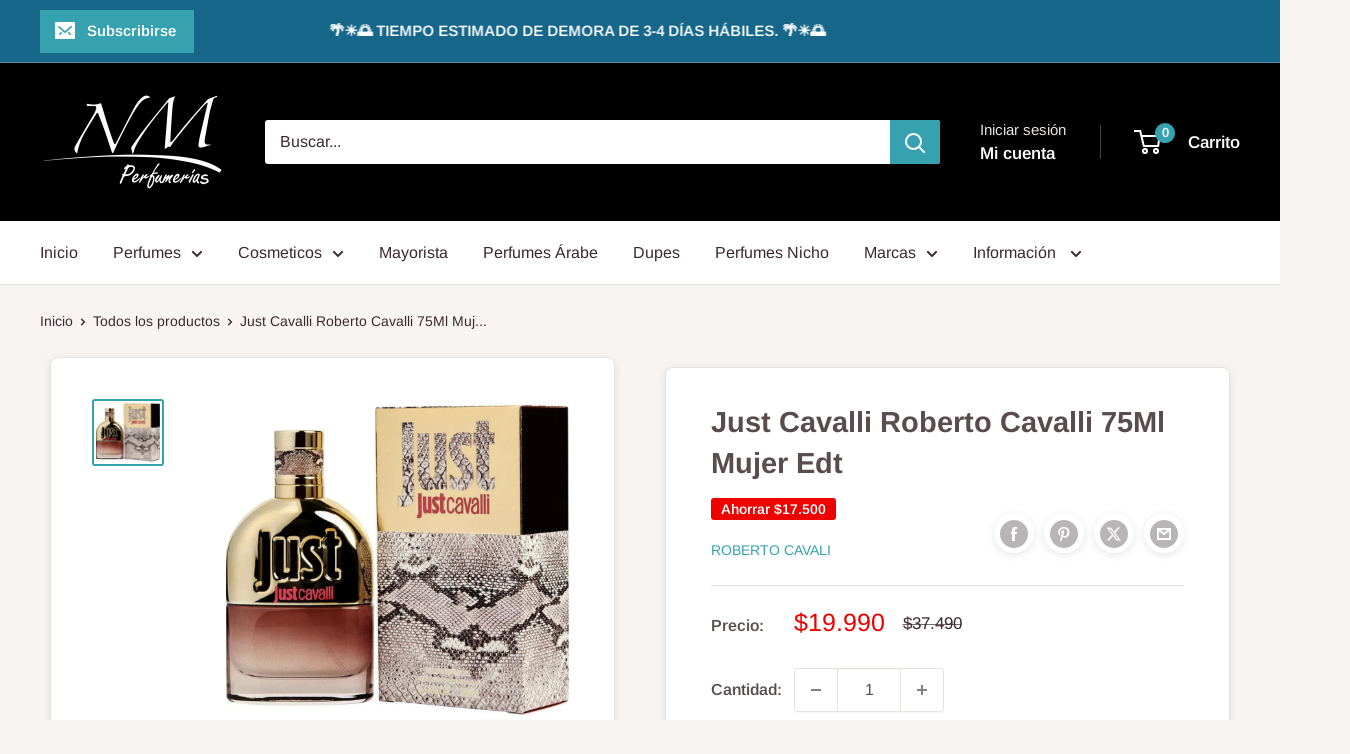

--- FILE ---
content_type: text/javascript; charset=utf-8
request_url: https://www.nmperfumerias.cl/products/just-cavalli-roberto-cavalli-75ml-mujer-edt.js?currency=CLP&country=CL
body_size: 49
content:
{"id":8021648081204,"title":"Just Cavalli Roberto Cavalli 75Ml Mujer Edt","handle":"just-cavalli-roberto-cavalli-75ml-mujer-edt","description":"\u003cp\u003eJust Cavalli Roberto Cavalli 75Ml Mujer Edt\u003c\/p\u003e","published_at":"2023-02-20T11:32:47-03:00","created_at":"2022-11-24T11:52:06-03:00","vendor":"Roberto Cavali","type":"Perfume","tags":["Edt","Mujer","Perfume","Roberto Cavali"],"price":1999000,"price_min":1999000,"price_max":1999000,"available":false,"price_varies":false,"compare_at_price":3749000,"compare_at_price_min":3749000,"compare_at_price_max":3749000,"compare_at_price_varies":false,"variants":[{"id":44002889892148,"title":"Default Title","option1":"Default Title","option2":null,"option3":null,"sku":"RCJUST25W","requires_shipping":true,"taxable":true,"featured_image":null,"available":false,"name":"Just Cavalli Roberto Cavalli 75Ml Mujer Edt","public_title":null,"options":["Default Title"],"price":1999000,"weight":500,"compare_at_price":3749000,"inventory_management":"shopify","barcode":"3607346236543","requires_selling_plan":false,"selling_plan_allocations":[]}],"images":["\/\/cdn.shopify.com\/s\/files\/1\/0274\/5751\/9650\/products\/d-roberto-c-just-cavalli-75ml-edt1-eb745b8cfe92ccfaae16416980840278-1024-1024.png?v=1754933880"],"featured_image":"\/\/cdn.shopify.com\/s\/files\/1\/0274\/5751\/9650\/products\/d-roberto-c-just-cavalli-75ml-edt1-eb745b8cfe92ccfaae16416980840278-1024-1024.png?v=1754933880","options":[{"name":"Title","position":1,"values":["Default Title"]}],"url":"\/products\/just-cavalli-roberto-cavalli-75ml-mujer-edt","media":[{"alt":"JUST ROBERTO CAVALLI","id":32264761770292,"position":1,"preview_image":{"aspect_ratio":1.092,"height":938,"width":1024,"src":"https:\/\/cdn.shopify.com\/s\/files\/1\/0274\/5751\/9650\/products\/d-roberto-c-just-cavalli-75ml-edt1-eb745b8cfe92ccfaae16416980840278-1024-1024.png?v=1754933880"},"aspect_ratio":1.092,"height":938,"media_type":"image","src":"https:\/\/cdn.shopify.com\/s\/files\/1\/0274\/5751\/9650\/products\/d-roberto-c-just-cavalli-75ml-edt1-eb745b8cfe92ccfaae16416980840278-1024-1024.png?v=1754933880","width":1024}],"requires_selling_plan":false,"selling_plan_groups":[]}

--- FILE ---
content_type: text/javascript; charset=utf-8
request_url: https://www.nmperfumerias.cl/products/just-cavalli-roberto-cavalli-75ml-mujer-edt.js
body_size: 138
content:
{"id":8021648081204,"title":"Just Cavalli Roberto Cavalli 75Ml Mujer Edt","handle":"just-cavalli-roberto-cavalli-75ml-mujer-edt","description":"\u003cp\u003eJust Cavalli Roberto Cavalli 75Ml Mujer Edt\u003c\/p\u003e","published_at":"2023-02-20T11:32:47-03:00","created_at":"2022-11-24T11:52:06-03:00","vendor":"Roberto Cavali","type":"Perfume","tags":["Edt","Mujer","Perfume","Roberto Cavali"],"price":1999000,"price_min":1999000,"price_max":1999000,"available":false,"price_varies":false,"compare_at_price":3749000,"compare_at_price_min":3749000,"compare_at_price_max":3749000,"compare_at_price_varies":false,"variants":[{"id":44002889892148,"title":"Default Title","option1":"Default Title","option2":null,"option3":null,"sku":"RCJUST25W","requires_shipping":true,"taxable":true,"featured_image":null,"available":false,"name":"Just Cavalli Roberto Cavalli 75Ml Mujer Edt","public_title":null,"options":["Default Title"],"price":1999000,"weight":500,"compare_at_price":3749000,"inventory_management":"shopify","barcode":"3607346236543","requires_selling_plan":false,"selling_plan_allocations":[]}],"images":["\/\/cdn.shopify.com\/s\/files\/1\/0274\/5751\/9650\/products\/d-roberto-c-just-cavalli-75ml-edt1-eb745b8cfe92ccfaae16416980840278-1024-1024.png?v=1754933880"],"featured_image":"\/\/cdn.shopify.com\/s\/files\/1\/0274\/5751\/9650\/products\/d-roberto-c-just-cavalli-75ml-edt1-eb745b8cfe92ccfaae16416980840278-1024-1024.png?v=1754933880","options":[{"name":"Title","position":1,"values":["Default Title"]}],"url":"\/products\/just-cavalli-roberto-cavalli-75ml-mujer-edt","media":[{"alt":"JUST ROBERTO CAVALLI","id":32264761770292,"position":1,"preview_image":{"aspect_ratio":1.092,"height":938,"width":1024,"src":"https:\/\/cdn.shopify.com\/s\/files\/1\/0274\/5751\/9650\/products\/d-roberto-c-just-cavalli-75ml-edt1-eb745b8cfe92ccfaae16416980840278-1024-1024.png?v=1754933880"},"aspect_ratio":1.092,"height":938,"media_type":"image","src":"https:\/\/cdn.shopify.com\/s\/files\/1\/0274\/5751\/9650\/products\/d-roberto-c-just-cavalli-75ml-edt1-eb745b8cfe92ccfaae16416980840278-1024-1024.png?v=1754933880","width":1024}],"requires_selling_plan":false,"selling_plan_groups":[]}

--- FILE ---
content_type: application/x-javascript
request_url: https://www.goldendev.win/shopify/add-to-cart/shop/status/nm-perfumerias.myshopify.com.js?58965247
body_size: -144
content:
var addtc_settings_updated = 1768957322;

--- FILE ---
content_type: text/javascript; charset=utf-8
request_url: https://www.nmperfumerias.cl/products/just-cavalli-roberto-cavalli-75ml-mujer-edt.js?currency=CLP&country=CL
body_size: 131
content:
{"id":8021648081204,"title":"Just Cavalli Roberto Cavalli 75Ml Mujer Edt","handle":"just-cavalli-roberto-cavalli-75ml-mujer-edt","description":"\u003cp\u003eJust Cavalli Roberto Cavalli 75Ml Mujer Edt\u003c\/p\u003e","published_at":"2023-02-20T11:32:47-03:00","created_at":"2022-11-24T11:52:06-03:00","vendor":"Roberto Cavali","type":"Perfume","tags":["Edt","Mujer","Perfume","Roberto Cavali"],"price":1999000,"price_min":1999000,"price_max":1999000,"available":false,"price_varies":false,"compare_at_price":3749000,"compare_at_price_min":3749000,"compare_at_price_max":3749000,"compare_at_price_varies":false,"variants":[{"id":44002889892148,"title":"Default Title","option1":"Default Title","option2":null,"option3":null,"sku":"RCJUST25W","requires_shipping":true,"taxable":true,"featured_image":null,"available":false,"name":"Just Cavalli Roberto Cavalli 75Ml Mujer Edt","public_title":null,"options":["Default Title"],"price":1999000,"weight":500,"compare_at_price":3749000,"inventory_management":"shopify","barcode":"3607346236543","requires_selling_plan":false,"selling_plan_allocations":[]}],"images":["\/\/cdn.shopify.com\/s\/files\/1\/0274\/5751\/9650\/products\/d-roberto-c-just-cavalli-75ml-edt1-eb745b8cfe92ccfaae16416980840278-1024-1024.png?v=1754933880"],"featured_image":"\/\/cdn.shopify.com\/s\/files\/1\/0274\/5751\/9650\/products\/d-roberto-c-just-cavalli-75ml-edt1-eb745b8cfe92ccfaae16416980840278-1024-1024.png?v=1754933880","options":[{"name":"Title","position":1,"values":["Default Title"]}],"url":"\/products\/just-cavalli-roberto-cavalli-75ml-mujer-edt","media":[{"alt":"JUST ROBERTO CAVALLI","id":32264761770292,"position":1,"preview_image":{"aspect_ratio":1.092,"height":938,"width":1024,"src":"https:\/\/cdn.shopify.com\/s\/files\/1\/0274\/5751\/9650\/products\/d-roberto-c-just-cavalli-75ml-edt1-eb745b8cfe92ccfaae16416980840278-1024-1024.png?v=1754933880"},"aspect_ratio":1.092,"height":938,"media_type":"image","src":"https:\/\/cdn.shopify.com\/s\/files\/1\/0274\/5751\/9650\/products\/d-roberto-c-just-cavalli-75ml-edt1-eb745b8cfe92ccfaae16416980840278-1024-1024.png?v=1754933880","width":1024}],"requires_selling_plan":false,"selling_plan_groups":[]}

--- FILE ---
content_type: application/javascript
request_url: https://acdn.goldendev.win/shopify/add-to-cart/js/add-to-cart-script.js?shop=nm-perfumerias.myshopify.com&1768957322
body_size: 98756
content:
/**
*	Add to cart script.
*	version number: 62
*   circle animation :)
*	https://apps.shopify.com/add-to-cart
*/
	// addToCartLoaded is never set, as the app has to load again in case the shop uses ajax navigation
	// button interval is controlling itself, so it doesn't trigger too many times

(function() {
	var addToCartButton = function() {
		
				
				
				
						
				
				
		var loadScript=function(a,b){var c=document.createElement("script");c.type="text/javascript",c.readyState?c.onreadystatechange=function(){("loaded"==c.readyState||"complete"==c.readyState)&&(c.onreadystatechange=null,b())}:c.onload=function(){b()},c.src=a,document.getElementsByTagName("head")[0].appendChild(c)};	
		
				
		// Added 2021-04-11
		var debouncers = [];
		function debounce(key, callback, delay) {
			if (typeof debouncers[key] !== 'undefined') {
				clearTimeout(debouncers[key]);
			}
			debouncers[key] = setTimeout(callback, delay);			
		}

		var addToCart = function($){
			function initialize() {
				
				// Check if style was appended
				if ($('#add-to-cart-style-appended').length == 0) {
					$('body').append('<link href="https://acdn.goldendev.win/shopify/add-to-cart/css/fagly-rl.min.css?v04" type="text/css" rel="stylesheet">');	
					// Always set z-index to 9 instead of 900
					var z_index = 9;
					
					if (typeof window.Shopify !== 'undefined' 
						&& typeof window.Shopify.theme !== 'undefined' 
						&& typeof window.Shopify.theme.name === 'string' 
						&& window.Shopify.theme.name.indexOf('Dawn') !== -1) {
							
						z_index = 2;
					}
					
																		$('body').append('<link href="https://fonts.googleapis.com/css?family=Raleway&display=swap" type="text/css" rel="stylesheet">');
												
													$('body').append('<link href="https://fonts.googleapis.com/css?display=swap&family=Droid+Sans" type="text/css" rel="stylesheet">');
																
					$('body').append('<style>.addtc-bag {width:20px;height:20px;font-size:20px;stroke: white;stroke:#FFFFFF;font-size: 20px;fill:transparent !important;stroke-width: 4px;overflow: hidden;}.addtc-box-under-image .addtc-bag {width: 18.75px;height: 18.75px;font-size: 18.75px;}.addtc-btn-cart .addtc-bag {margin-bottom:-0.2em;}.add-to-cart-quick .addtc-bag {display:none;}.add-to-cart-quick .addtc-bag-parent .addtc-bag {display:inline;transform:translate3d(0,0,0);vertical-align: initial;}.add-to-cart-quick .addtc-bag-parent {margin-top: -2px;line-height:1.6;font-family: arial;}div.add-to-cart-absolute {position:absolute;position:relative;}div.add-to-cart-quick {display:block !important;background:#319aff;background:#00AA99;color: white;color:#FFFFFF;cursor:pointer;clear:both;pointer-events: all !important;width: 100%;text-align:center;margin-top: 4px;z-index: '+z_index+';border-radius: 1px !important;border-radius: 30px !important;margin-top:4px;margin-bottom:4px;}.type-product-grid-item div.add-to-cart-quick, .type-product-grid-item div.addtc-holder, .type-product-grid-item input.addtc-quantity-field, .type-product-grid-item .addtc-up-arrow, .type-product-grid-item .addtc-down-arrow, .type-product-grid-item div.addtc-qf-holder {z-index: 11;}div.add-to-cart-quick.addtc-box-under-image.addtc-sold-out {cursor:default;}div.add-to-cart-quick.addtc-box-under-image .addtc-button {overflow:hidden;}div.add-to-cart-quick.addtc-box-under-image .addtc-button {line-height:1.6;}div.add-to-cart-quick:hover ul.addtc-dropdown li {background:#83BC97 !important;background:#00AA99 !important;}div.add-to-cart-quick:hover, div.add-to-cart-quick ul.addtc-dropdown li:hover {background:#00AA99 !important;background:#83BC97 !important;}div.add-to-cart-quick div {padding:5px;font-family: "Raleway",Arial,GoldenFontAwesome,Helvetica,sans-serif;font-family: "Droid Sans","Raleway",Arial,GoldenFontAwesome,Helvetica,sans-serif;font-size: 1rem;font-size: 15px !important;color: white !important;color:#FFFFFF !important;}div.add-to-cart-quick div:empty {display:block;}div.addtc-holder {width:auto;width:100%;margin-left:auto;margin-right:auto;position:relative;margin-bottom:4px;margin-top:4px;direction: ltr;}div.addtc-holder div.addtc-box-under-image {width:calc(100% - 43px);margin:0;}div.addtc-holder input.addtc-quantity-field {width:40px;position: absolute;right: 0;bottom: 0;height: 100%;min-height:unset;padding: 5px 5px;padding: 5px 1px;padding-right: 14px;border-radius:30px !important;font-size:15px;}div.add-to-cart-quick.addtc-box-under-image {box-sizing: border-box;}.addtc-button {-ms-animation:none;}.add-to-cart-quick .addtc-fancy-spinner::before, #addtc-sticky-bar .addtc-fancy-spinner::before{display:none;}.add-to-cart-quick .addtc-fancy-spinner, #addtc-sticky-bar .addtc-fancy-spinner {border: 0.14em solid rgb(66, 65, 65);border: 0.14em solid #FFFFFF;border-radius: 50%  !important;border-left-color: transparent;border-bottom-color: transparent;left: 50%;top: 50%;position: absolute;content: "";display: block;height: 0.9em;width: 0.9em;margin-left: -0.45em;margin-top: -0.45em;box-sizing: border-box;animation: gfa-spin .59s infinite linear;-moz-animation: gfa-spin .59s infinite linear;-o-animation: gfa-spin .59s infinite linear;-webkit-animation: gfa-spin .59s infinite linear;-ms-animation: gfa-spin .59s infinite linear;}div.add-to-cart-quick.addtc-box-under-image .addtc-fancy-spinner, div#addtc-sticky-bar .addtc-fancy-spinner {border: 0.2em solid rgb(66, 65, 65);border: 0.2em solid #FFFFFF;border-left-color: transparent;border-bottom-color: transparent;width:1em;height:1em;position: absolute;left: 50%;top: 50%;margin-left: -.5em;margin-top: -.5em;}/*Fix for spinner in chrome because it displays strangely*/div.add-to-cart-quick.addtc-box-under-image .addtc-fancy-spinner.chrome-temp-override, div#addtc-sticky-bar .addtc-fancy-spinner.chrome-temp-override {border: 0.19em solid #FFFFFF;border-left-color: transparent;border-bottom-color: transparent;}div.add-to-cart-quick .gglyphicon-shopping-cart {font-size:16px !important;top: 10px !important;left: 9px !important;}#addtc-popup { font-family: "Raleway",Arial,Helvetica,sans-serif; font-family: "Droid Sans","Raleway",Arial,Helvetica,sans-serif; font-size:13px;font-size:16px;color:black;position:fixed; bottom:-150px;left:5px;border-radius:3px !important;overflow:hidden;z-index:990;overflow:hidden;z-index: 99999999;cursor:pointer;}.addtc-image>div {display:inline-block;margin:0 2px;top: 0;left: 0;right: 0;bottom: 0;background-repeat: no-repeat;background-size: cover; background-position: center center; border-radius:50% !important;width: 50px;height:50px;}.addtc-image { height: 100%;z-index:999;text-align: left;}.addtc-message { text-align: left;color: #7e7e7e;color:#000000;font-style: italic;margin-bottom: 5px;margin-right: 8px;margin-left: 8px;}@media only screen and (max-width: 450px) {#addtc-popup { left:10px;width:auto;}}div.add-to-cart-quick ul.addtc-dropdown {overflow-y: auto;overflow-x: hidden;color:#FFFFFF;font-size: 12px;position: absolute;top: 31px;list-style-type: none;margin:0 !important;padding:0;width:auto !important;display:block !important;pointer-events:auto !important;left:0;width:100% !important;}.addtc-dropdown li {border-bottom: 1px solid rgba(255, 255, 255, 0.5);text-align: center;padding: 2px;font-family: "Raleway",Arial,Helvetica,sans-serif;font-family: "Droid Sans","Raleway",Arial,Helvetica,sans-serif;padding: 3px 8px !important;font-size:11px !important;margin:0 !important;list-style: none !important;width: 100%;box-sizing: border-box;word-break: initial;line-height:1.6;background:#00AA99;border-radius:30px !important;pointer-events:auto !important;}.addtc-dropdown li span {word-break: initial;}.addtc-overflow-x {overflow-x:hidden;}.addtc-warning {font-family: "Raleway",Arial,Helvetica,sans-serif;position:absolute;top:2px;left:2px;background:white;color: #292929;font-size:12px;display:block;padding: 5px;z-index: 1000;border-radius:2px !important;border: 1px solid #cdcdcd;cursor:help;}.predictive-search-item__link.addtc-parent {flex-wrap:wrap;}#instant_search_menu dt {flex-wrap: wrap;}#instant_search_menu .list-image {flex: 0 0 50px;}#instant_search_menu .cs-item-details {flex: 1 1 50%;}#instant_search_menu .addtc-holder {flex: 0 0 100%;}#instant_search_menu .cs-item.addtc-parent {flex-wrap: wrap;}#instant_search_menu .cs-item.addtc-parent .list-image {flex: 0 0 80px;}#instant_search_menu .cs-item.addtc-parent .cs-item-details {flex: 1 1 50%;}#instant_search_menu .cs-item.addtc-parent .addtc-holder, #instant_search_menu .cs-item.addtc-parent .addtc-holder .addtc-box-under-image {flex: 0 0 100%;}.addtc-noselect {-webkit-touch-callout: none;-webkit-user-select: none;-khtml-user-select: none;-moz-user-select: none;-ms-user-select: none;user-select: none;}.addtc-up-arrow {display: block;position: absolute;width: 0;height: 0;border: 7px solid #000000;border-top: 0px;border-left: 7px solid transparent;border-right: 7px solid transparent;top: 5px;top: calc(50% - 10px);z-index: 10;cursor:pointer;right: 3px;}.addtc-down-arrow {display: block;position: absolute;width: 0;height: 0;border: 7px solid #000000;border-bottom: 0px;border-left: 7px solid transparent;border-right: 7px solid transparent;bottom: calc(50% - 10px);z-index: 10;cursor:pointer;right: 3px;}div.snize .addtc-up-arrow {display: block !important;position: absolute !important;width: 0 !important;height: 0 !important;border: 7px solid #000000 !important;border-top: 0px !important;border-left: 7px solid transparent !important;border-right: 7px solid transparent !important;top: 5px !important;top: calc(50% - 10px) !important;z-index: 10 !important;cursor:pointer !important;right: 3px !important;}div.snize .addtc-down-arrow {display: block !important;position: absolute !important;width: 0 !important;height: 0 !important;border: 7px solid #000000 !important;border-bottom: 0px !important;border-left: 7px solid transparent !important;border-right: 7px solid transparent !important;bottom: calc(50% - 10px) !important;z-index: 10 !important;cursor:pointer !important;right: 3px !important;}.addtc-qf-holder {position: absolute;width: 68px;width:76px;height: 34px;min-height: 34px;display: block;margin: 0;text-align: center;box-sizing: border-box;z-index:9;z-index: '+z_index+';opacity:1 !important;}input.addtc-quantity-field {position: absolute;background: #FFFFFF;width: 68px;width:76px;height: 34px;min-height: 34px;display: block;margin: 0;text-align: center;border: 1px solid #FFFFFF;color: #000000;box-sizing: border-box;z-index:9;z-index: '+z_index+';opacity:1 !important;}input.addtc-quantity-field.addtc-q-circle {padding: 5px 30px 5px 4px !important;right: 4px !important;top: 4px !important;padding-right:45px !important;right: 0px !important;top: 0px !important;border-radius: 17px !important;text-align: center !important;}input.addtc-quantity-field.addtc-q-default {padding: 5px 30px 5px 4px !important;right: 1px !important;top: 0px !important;padding-right:47px !important;right: 0px !important;top: 0px !important;border-radius: 17px !important;text-align: center !important;}input.addtc-quantity-field.addtc-q-square {padding: 5px 38px 5px 4px !important;right: 0px !important;top: 0px !important;padding-right:49px !important;right: 0px !important;top: 0px !important;text-align: center !important;}input.addtc-quantity-field[type="number"] {-moz-appearance: unset;-webkit-appearance: unset;}input.addtc-quantity-field.addtc-q-box-under-image::-webkit-inner-spin-button {-webkit-appearance: inner-spin-button;opacity: 1;}input.addtc-quantity-field[name="addtc_quantity"] {-webkit-appearance: none;-moz-appearance: none;appearance: none;}input.addtc-quantity-field::-webkit-contacts-auto-fill-button {visibility: hidden;display: none !important;pointer-events: none;position: absolute;right: 0;}.addtc-animating-action {-webkit-transition: all 1s ease-in-out;-moz-transition: all 1s ease-in-out;-o-transition: all 1s ease-in-out;transition: all 1s ease-in-out;pointer-events: none;}.addtc-animating-action .product-block .product-detail {display:none;}.addtc-animating-action-curved {-webkit-transition: all 1.5s ease-in-out, left 1.5s ease-in, top 1.5s ease-out;-moz-transition: all 1.5s ease-in-out, left 1.5s ease-in, top 1.5s ease-out;-o-transition: all 1.5s ease-in-out, left 1.5s ease-in, top 1.5s ease-out;transition: all 1.5s ease-in-out, left 1.5s ease-in, top 1.5s ease-out;}.grid__cell .product-item .addtc-box-under-image { margin-bottom:0; z-index:unset; margin-top:auto; }.grid__cell .product-item .addtc-holder { margin-bottom:0; z-index:unset; margin-top:auto; }.addtc-pop-buttons {background:#FFFFFF;box-sizing: border-box;width:auto;position:absolute;right:0;width:80px;z-index:9;}.addtc-minus-btn, .addtc-plus-btn, .addtc-minus-btn:empty, .addtc-plus-btn:empty {background: transparent;width: 40px;height: 40px;display: inline-block;position: relative;vertical-align: middle;cursor:pointer;}.addtc-plus-btn:before,.addtc-plus-btn:after {content: "";position: absolute;top: 0;left: 0;right: 0;bottom: 0;background:green;background: #A0A0A0;}.addtc-plus-btn:before{width: 2px;margin: 5px auto;}.addtc-plus-btn:after{margin: auto 5px;height: 2px;}.addtc-minus-btn:before {content: "";position: absolute;top: 0;left: 0;right: 0;bottom: 0;background:red;background: #A0A0A0;margin: auto 2px;height: 2px;margin: auto 5px;height: 2px;}.addtc-parent.addtc-flex-display .addtc-box-under-image {margin-top:auto;}.addtc-parent.addtc-flex-display .addtc-holder {margin-top:auto;flex-grow: unset !important;}#MainContent #shopify-section-collection-template .collection__section .featured-collections__wrapper .featured-collections__products .featured-collections__item .product-card.product-card--list.addtc-parent.addtc-flex-display {flex-wrap: wrap;}#MainContent #shopify-section-collection-template .collection__section .featured-collections__wrapper .featured-collections__products .featured-collections__item .product-card.product-card--list.addtc-parent.addtc-flex-display .addtc-holder {flex: 1 0 100%;}</style><div id="add-to-cart-style-appended"></div>');					
					if (typeof window.Shopify !== 'undefined' 
						&& typeof window.Shopify.theme !== 'undefined' 
						&& typeof window.Shopify.theme.name === 'string' 
						&& window.Shopify.theme.name.indexOf('Express') !== -1) {
							
						$('body').append('<style>'+
							/* Special Express theme z-index config */
							'div.add-to-cart-quick {' +
								'z-index:4;' +
							'}' +
							'.addtc-qf-holder {' +
								'z-index:3;' +
							'}' +
						'</style>');
					}

											$('body').append('<style>.add-to-cart-quick.addtc-box-under-image .addtc-button { line-height: 1.6; margin-top: 10px;}/* Mobile styles using a media query (for screens smaller than 768px) */@media (max-width: 768px) { div.add-to-cart-quick.addtc-box-under-image .addtc-button { padding: 8px 16px; /* Smaller padding for mobile */ font-size: 14px; /* Smaller font size for mobile */ border-radius: 30px; /* Less circular, but still rounded */ }}</style>');
										
											$( "body" ).append( ' \
						<div id="addtc-popup" style="display: block;"> \
							<div class="addtc-message">Agregaste al carrito </div>\
							<div class="addtc-image">\
							</div> \
						</div> \
						' );
										
					$("body").append( ' \
					<div class="gfa gfa-spinner addtc-fancy-spinner" style="position:fixed; bottom:-30px !important; left:-30px !important; display: block;-animation: none;-webkit-animation: none;"> \
					</div> \
					' );
					
					if (typeof Shopify !== 'undefined' && typeof Shopify.theme !== 'undefined' && typeof Shopify.theme.name !== 'undefined') {
													if (Shopify.theme.name == 'Trademark 2') {
								// Append special style for box-under-image button because this theme has some f**ked up positioning
								$('body').append('\
									<style>\
										.addtc-box-under-image { margin-bottom:0; z-index:unset; }\
										.addtc-holder { margin-bottom:0; z-index:unset; }\
									</style>'
								);
							}
												
						if (Shopify.theme.name == 'ShowTime(MHT-dev)') {
							$('body').append('\
								<style>\
									.add-to-cart-quick { z-index:unset; }\
								</style>'
							);
						}
					}
				}
				
								
					if ($('#addtc-sticky-cart').length == 0 ) {
				
						$('body').append('<style>#addtc-sticky-cart {-webkit-border-radius: 50% !important;-moz-border-radius: 50% !important;border-radius:50% !important;width:50px;height:50px;position: fixed;right: 15px;right: 18px;z-index: 9999;z-index: 1000;bottom: initial;cursor:pointer;background: #ffffff;background:#EBEBEB;color: black;color:#000000;box-shadow: 0px 0px 4px 1px rgba(3, 3, 3, 0.15);-moz-transform: scale(1.06);-webkit-transform: scale(1.06);-ms-transform: scale(1.06);-o-transform: scale(1.06);transform: scale(1.06);display:none;}#addtc-sticky-cart .addtc-cart-icon {font-size: 20px !important;text-align: center !important;line-height: 48px !important;width: 100%;}#addtc-sticky-cart .addtc-bag {width:28px;height:48px;stroke: white;stroke:#000000;fill:transparent;stroke-width: 3px;overflow: hidden;}#addtc-sticky-cart span#addtc-sticky-cart-count {-webkit-border-radius: 20px !important;-moz-border-radius: 20px !important;border-radius: 20px !important;width: 20px;height: 20px;background-color: rgb(255, 107, 107);background:rgb(255, 255, 255);position: absolute;top: -5px;top:-5px;left: -10px;left: -10px;font-size: 10px;line-height: 20px;color: rgb(255, 255, 255);color:#000000;font-family: "Raleway",Arial,Helvetica,sans-serif; font-family: "Droid Sans","Raleway",Arial,Helvetica,sans-serif;-moz-transform: scale(1.04);-webkit-transform: scale(1.04);-ms-transform: scale(1.04);-o-transform: scale(1.04);transform: scale(1.04);-moz-transform-origin: center top;-webkit-transform-origin: center top;transform-origin: center top;}#addtc-sticky-cart span#addtc-sticky-cart-price {-webkit-border-radius: 4px !important;-moz-border-radius: 4px !important;border-radius: 4px !important;background-color: rgb(255, 107, 107);background:rgb(255, 255, 255);position: absolute;bottom: -14px;left: 0;right: 0;margin-left: auto;margin-right: auto;font-size: 10px;line-height: 19px;color: rgb(255, 255, 255);color:#000000;font-family: "Raleway",Arial,Helvetica,sans-serif; font-family: "Droid Sans","Raleway",Arial,Helvetica,sans-serif;-moz-transform: scale(1.04);-webkit-transform: scale(1.04);-ms-transform: scale(1.04);-o-transform: scale(1.04);transform: scale(1.04);-moz-transform-origin: center top;-webkit-transform-origin: center top;transform-origin: center top;}.addtc-bounce-in {-moz-animation:addtc-bounce .40s linear;-webkit-animation:addtc-bounce .40s linear;animation:addtc-bounce .40s linear;}@keyframes addtc-bounce {0%{ transform:scale(0); opacity:0;}50%{ transform:scale(1.378); opacity:0.4; }75%{ transform:scale(0.954); opacity:0.7;}100%{ transform:scale(1.06); opacity:1;}}@-moz-keyframes addtc-bounce {0%{ -moz-transform:scale(0); opacity:0;}50%{ -moz-transform:scale(1.378); opacity:0.4; }75%{ -moz-transform:scale(0.954); opacity:0.7;}100%{ -moz-transform:scale(1.06); opacity:1;}}@-webkit-keyframes addtc-bounce {0%{ -webkit-transform:scale(0); opacity:0;}50%{ -webkit-transform:scale(1.378); opacity:0.4;}75%{ -webkit-transform:scale(0.954); opacity:0.7;}100%{ -webkit-transform:scale(1.06); opacity:1;}}.addtc-swing-it {-moz-animation:addtc-swing .40s linear;-webkit-animation:addtc-swing .40s linear;animation:addtc-swing .40s linear;-moz-transform-origin: center top;-webkit-transform-origin: center top;transform-origin: center top;}.addtc-swing-it {-moz-animation:addtc-swing .40s linear;-webkit-animation:addtc-swing .40s linear;animation:addtc-swing .40s linear;-moz-transform-origin: center top;-webkit-transform-origin: center top;transform-origin: center top;}@keyframes addtc-swing {0% { transform: scale(1.04) rotate(0deg); }20% { transform: scale(1.04) rotate(10deg); }40% { transform: scale(1.04) rotate(-10deg); }60% { transform: scale(1.04) rotate(5deg); }80% { transform: scale(1.04) rotate(-5deg); }100%{ transform: scale(1.04) rotate(0deg); }}@-moz-keyframes addtc-swing {0% { -moz-transform: scale(1.04) rotate(0deg); }20% { -moz-transform: scale(1.04) rotate(10deg); }40% { -moz-transform: scale(1.04) rotate(-10deg); }60% { -moz-transform: scale(1.04) rotate(5deg); }80% { -moz-transform: scale(1.04) rotate(-5deg); }100%{ -moz-transform: scale(1.04) rotate(0deg); }}@-webkit-keyframes addtc-swing {0% { -webkit-transform: scale(1.04) rotate(0deg); }20% { -webkit-transform: scale(1.04) rotate(10deg); }40% { -webkit-transform: scale(1.04) rotate(-10deg); }60% { -webkit-transform: scale(1.04) rotate(5deg); }80% { -webkit-transform: scale(1.04) rotate(-5deg); }100%{ -webkit-transform: scale(1.04) rotate(0deg); }}</style>');						
						if (canShowAddToCart() == true) {
							
							$("body").append( '<div id="addtc-sticky-cart" class="addtc-bounce-in"><div class="addtc-bag-parent addtc-cart-icon"><svg aria-hidden="true" focusable="false" role="presentation" class="addtc-bag" viewBox="0 0 64 64"><g><path d="M25 26 a 1 1 0 1 0 0.1 0 c0 -15.79 2.25 -20 8 -20 s8 4.21 8 20 a 1 1 0 1 0 0.1 0" stroke-linecap="round"></path><path d="M14.74 18 h36.51 l3.39 35.95 h-43.5z" stroke-linejoin="round"></path></g></svg><span id="addtc-sticky-cart-count">0</span><span id="addtc-sticky-cart-price">0</span></div></div>');							
							// Give a bit of a timeout so the sticky cart can get rendered before we calculate it's position
							setTimeout(initializeStickyCart, 1);
							
							function initializeStickyCart() {
								cart_actions.updateCart(null, null, true);
								
								var offset_perc = parseFloat(20);

								if (typeof offset_perc == 'undefined' || isNaN(offset_perc) == true) {
									offset_perc = 50;
								}
								
																var window_height = window.innerHeight;
								var sticky_cart_height = $('#addtc-sticky-cart').height();
								
								var offset = window_height * (offset_perc/100) - (sticky_cart_height/2);
								
								if (offset > (window_height - sticky_cart_height)) {
									offset = window_height - sticky_cart_height - 15;
								} else if (offset < 15) {
									offset = 15;
								}
								
								$('#addtc-sticky-cart').css({'top':offset});
								
							}
						}
					}
								
								
								
								
			}
			// End of initialization function
			
			function getRootUrl(){return window.location.origin?window.location.origin+'/':window.location.protocol+'//'+window.location.hostname+'/'}
			
			function getLanguagePath() {
				if (typeof Shopify !== 'undefined' && typeof Shopify.locale !== 'undefined') {
					if (window.location.pathname.indexOf('/'+Shopify.locale+'/') === 0 || window.location.pathname === '/'+Shopify.locale) {
						return Shopify.locale+'/';
					}
				}
				
				return '';
			}
			
			if (typeof clientSpecifics === 'undefined') {
				// This will contain a list of all client specific functions
				var clientSpecifics = {};
			}
									
			if (typeof clientSpecifics['init'] !== 'undefined') {
				clientSpecifics['init'].trigger();
			}
			
			var utils = {
	formatMoney: function(cents, format) {
		
		if (format === '') {
			// Default format
			return (cents/100).toFixed(2);
		}
		
		try {
			if (typeof cents == 'string') {
				cents = cents.replace('.','');
			}

			var value = '';
			var placeholderRegex = /\{\{\s*(\w+)\s*\}\}/;
			var formatString = format;

			function defaultOption(opt, def) {
				return (typeof opt == 'undefined' ? def : opt);
			}

			function formatWithDelimiters(number, precision, thousands, decimal) {
				precision = defaultOption(precision, 2);
				thousands = defaultOption(thousands, ',');
				decimal   = defaultOption(decimal, '.');

				if (isNaN(number) || number == null) {
					return 0;
				}

				number = (number/100.0).toFixed(precision);

				var parts 	= number.split('.'),
				dollars 	= parts[0].replace(/(\d)(?=(\d\d\d)+(?!\d))/g, '$1' + thousands),
				cents   	= parts[1] ? (decimal + parts[1]) : '';

				return dollars + cents;
			}

			switch(formatString.match(placeholderRegex)[1]) {
				case 'amount':
				value = formatWithDelimiters(cents, 2);
				break;
				case 'amount_no_decimals':
				value = formatWithDelimiters(cents, 0);
				break;
				case 'amount_with_comma_separator':
				value = formatWithDelimiters(cents, 2, '.', ',');
				break;
				case 'amount_no_decimals_with_comma_separator':
				value = formatWithDelimiters(cents, 0, '.', ',');
				break;
				case 'amount_with_apostrophe_separator':
				value = formatWithDelimiters(cents, 2, "'", '.');
				break;
			}
		

			return formatString.replace(placeholderRegex, value);
			
		} catch(e) {
			console.log(e.message);
			
			// This was the original/default format
			return (cents/100).toFixed(2);
		}
	}
	};var product_variants = {
	// Retrieve product variants and execute callback with variants as a parameter
	get: function(productHandle, callback) {
		var useBasicVariants = true;
		productHandle = productHandle.replace(/#.*$/,''); // Remove any hashes from handle
		var variantUrl = getRootUrl()+getLanguagePath()+'products/'+productHandle+'.js';
		var responseType = 'json';
		
		var self = this;
				
		if (useBasicVariants) {
			$.get(variantUrl, function( data ) {
				self.handleVariants(data, callback);
			},responseType).fail(function(data) {
				return false;
			});
		}
	},
	handleVariants: function(data, callback) {
		if (typeof data.variants != 'undefined') {
			var variants = data.variants;
		} else if (data.product.variants != 'undefined') {
			var variants = data.product.variants;
		} else {
			var variants = data.variants;
		}
		
		if (typeof clientSpecifics['variants_filter'] !== 'undefined') {
			variants = clientSpecifics['variants_filter'].trigger(variants);
		}
		
				
		callback(variants, data);
	},
	processVariantTemplate: function(variant) {

		var variant_name_template = "[variant_name]";
		
		var title = variant.public_title;
		
		if (title == null) {
			title = variant.name;
		}
		
								
			if (title.length > 35) {
				title = title.substr(0,31).trim()+ '...';
			}
				
		// var price = (variant.price/100).toFixed(2);
		
		variant_name_template = variant_name_template.replace('[variant_name]', title); 
		
		var price 			= variant.price;
		var convertedPrice 	= '';
		
				
		price = utils.formatMoney(price, '');
		
		variant_name_template = variant_name_template.replace('[price]', price);
		variant_name_template = variant_name_template.replace('[multi_currency_price]', convertedPrice);

				
				
				
				
				
				
						
				
		
		return variant_name_template;				
	}
	};var cart_actions = {
	add: function(variant_id, quantity, successCallback, failCallback, itemProps, sellingPlanId) {
		
		var sellingPlanId = typeof sellingPlanId !== 'undefined' ? sellingPlanId : '';
		
		if(variant_id.length > 0 || variant_id > 0) {
			var self = this;
			
			var props = {
				quantity: quantity,
				id: variant_id
			};
			
			if (sellingPlanId !== '') {
				props['selling_plan'] = sellingPlanId;
			}
			
			if (Object.keys(itemProps).length > 0) {
				props['properties'] = itemProps;
			}
			
			try {
				// Update cart in Dawn theme (clever-eingespart)
				var cartEl1 = document.querySelector('cart-notification');
				if (cartEl1 !== null && typeof cartEl1.renderContents === 'function') {
					
					var sections = cartEl1.getSectionsToRender().map((section) => section.id);
					props['sections'] = sections.toString();
				}
			} catch(e) {
				console.error(e);
			}
			
			
			$.post(getRootUrl()+'cart/add.js', props, function(data) {
					
					self.showCartNotification(data);
					self.updateCart();
					
					
					if (typeof addtc_analytics !== 'undefined') {
						addtc_analytics.track(variant_id, quantity, data);
					}
					
					
					var canTriggerProductAddedEvent = true;
					if (typeof clientSpecifics !== 'undefined' && typeof clientSpecifics['can_trigger_product_added_event'] !== 'undefined') {
						canTriggerProductAddedEvent = clientSpecifics['can_trigger_product_added_event'].get();
					}
					
					if (canTriggerProductAddedEvent) {
						try {
							document.dispatchEvent(new CustomEvent('product:added', {
								bubbles: true,
								detail: {
									variant: variant_id,
									quantity: parseInt(quantity, 10)
								}
							}));
						} catch(e) {
							console.log(e);
						}
						try {
							// Trigger ajaxProduct:added event so cart drawer in Motion theme will update
							document.dispatchEvent(new CustomEvent('ajaxProduct:added', {
								bubbles: true,
								detail: {}
							}));
						} catch(e) {
							console.log(e);
						}
					}
					
					// Trigger success callback
					successCallback(variant_id, data);

					self.successActions(variant_id, data);
					
					if (typeof clientSpecifics['after_add_to_cart'] !== 'undefined') {
						clientSpecifics['after_add_to_cart'].trigger(data);
					}
			
					
				},'json').fail(function(data) {
					// Trigger fail callback
					failCallback(data);
				});
		}
	},
	successActions: function(variant_id, data) {
		cart_actions.redirectToCheckout();			
						
						
					
				
				
				
		if (typeof variant_id !== 'undefined') {
			try {
				$('body').trigger('addtc_variant_added_to_cart', [variant_id]);
				
				// Update header cart
				// blowvision-fr
				if (typeof window.$ !== 'undefined' && $('[data-header-cart]').length) {
					// Trigger event with window jquery so the correct one will catch it :)
					window.$('[data-header-cart]').trigger('update', [variant_id]);
				}
			} catch(e) {}
			try {
				// Candy Rack One click upsell integration
				var btn = document.createElement('button');
				document.dispatchEvent(
					new CustomEvent('addToCartButtonClicked', {
					detail: { clonedButton: btn, hiddenButton: btn, variantId: variant_id },
					})
				);
			} catch(e) {}
		}
	},
	redirectToCheckout: function() {
		if (typeof window.bndlr !== 'undefined' && typeof window.bndlr.checkout === 'function') {
			window.bndlr.checkout();
		} else {
			window.location = getRootUrl() + 'checkout';
		}
	},
	showCartNotification: function(responseData) {
		
			
		try {
			// Update cart in Dawn theme (clever-eingespart)
			var cartEl1 = document.querySelector('cart-notification');
			if (cartEl1 !== null && typeof cartEl1.renderContents === 'function' && typeof responseData.sections !== 'undefined') {

				cartEl1.renderContents(responseData);
				
			}
		} catch(e) {
			console.error(e);
		}
	},
	updateCart: function(cartData, recursiveCall, initialLoad) {
		
		if (typeof initialLoad === 'undefined') {
			var initialLoad = false;
		}
		
		if ((typeof cartData === 'undefined' || cartData === null) && (typeof recursiveCall === 'undefined' || recursiveCall === null)) {
			
			var self = this;
			
			$.get(getRootUrl()+'cart.js', function(data) {
				self.updateCart(data, true, initialLoad);
			},"json");
			
			return true;
		} else {
			var data = cartData;
		}
		
		data = addtc_cart_func._fixCart(data);
		
								
				$('#addtc-sticky-cart span#addtc-sticky-cart-count').html(data.item_count);
									if (data.item_count > 0) {
						$('#addtc-sticky-cart').css({'display':'block'});
					} else {
						$('#addtc-sticky-cart').css({'display':'none'});
					}
								
				try {
					var price = data.total_price;
					price = price/100;
					price = price.toLocaleString(undefined, { style: 'currency', currency: data.currency });
					$('#addtc-sticky-cart span#addtc-sticky-cart-price').html(price);
				} catch(e) {
					console.log(e.message());
				}
		
				
					if($('.site-header__cart-indicator').length) {
				if (data.item_count > 0) {
					$('.site-header__cart-indicator').removeClass('hide');	
				}
			} else if ($('.site-header__cart').length) {
				if ($('#CartCount span').length) {
					$('#CartCount span').html(data.item_count);
					
					if (data.item_count> 0) {
						$('#CartCount.hide').removeClass('hide');
					}
				}
			} else if($('#CartCount').length) {
			
				$('#CartCount').html(data.item_count);
				
				if (data.item_count> 0) {
					$('#CartCount.hide').removeClass('hide');
				}

				if ($('#CartCost').length) {
					if ($('#CartCost').html().indexOf('¥') !== -1) {
						var price = (data.total_price/100).toFixed(0);
						price = price.toString().replace(/\B(?=(\d{3})+(?!\d))/g, ",");
						$('#CartCost').html($('#CartCost').html().replace(/(\d+[\.\,]\d+)/, price));

					} else {
							var price = (data.total_price/100).toFixed(2);
							$('#CartCost').html($('#CartCost').html().replace(/(\d+[\.\,]\d+)/, price));
					}
					
					if (typeof mlvedaload === 'function') {
						mlvedaload();
					}
				}
					
			} else if($('span.CartCount').length) {
				if (data.item_count > 0) {
					$('span.CartCount').html(data.item_count);	
				}
				
				if($('span.CartCost').length) {
					if (data.total_price > 0) {
						var price = (data.total_price/100).toFixed(2);
						$('span.CartCost').html($('span.CartCost').html().replace(/(\d+[\.\,]\d+)/, price));
					}
				} 
			} 
			else if($('.cart-icon .count').length) {
				if (data.item_count > 0) {
					$('.cart-icon .count').html(data.item_count);
					$('.cart-icon .count').removeClass('hidden');	
				}
			} else if($('.cart-info a em').length) {
				if (data.item_count > 0) {
					$('.cart-info a em').html(data.item_count);	
				}
			} else if($('#satcb_sticky_cart mark').length) {
				if (data.item_count > 0) {
					$('#satcb_sticky_cart mark').html(data.item_count);	
				}
			} else if($('#cart-count').length) {

				$('#cart-count').html(data.item_count);

			} else if($('#item_count').length) {

				$('#item_count').html(data.item_count);
				
			}  else if($('.bag_count, .bag_count_mob').length) {

				$('.bag_count, .bag_count_mob').html(data.item_count);

			}  else if($('.cartsummary .numitems').length) {
				$('.cartsummary .numitems').html($('.cartsummary .numitems').html().replace(/\d+/, data.item_count));
			}  else if($('.cart-item-count-header--quantity').length) {
				$('.cart-item-count-header--quantity').html($('.cart-item-count-header--quantity').html().replace(/\d+/, data.item_count));
			} else if ($('.cart-link__bubble').length) {
				if (data.item_count > 0) {
					$('.cart-link__bubble').addClass('cart-link__bubble--visible');
				}
			}
			
			
			try {
				var cartDrawerForm = document.querySelector('cart-form');
				if (cartDrawerForm !== null && typeof cartDrawerForm.refresh === 'function') {
					cartDrawerForm.refresh();
				}
				
			} catch(e) {
				
			}
			
						
				
		try {
			document.dispatchEvent(new CustomEvent('addtc:update_cart', {
				bubbles: true,
				detail: {
					cart: data
				}
			}));
		} catch(e) {
			console.log(e);
		}
		
		try {
			if (typeof window.theme !== 'undefined' && typeof window.theme.cart !== 'undefined' && typeof window.theme.cart.updateAllHtml !== 'undefined') {
				theme.cart.updateAllHtml();
				$('.cart--root[data-has-items="false"]').attr('data-has-items', 'true');
				
				if($('.cart-link .cart--external--icon .cart--external--total-items').length) {
					if (data.item_count > 0) {
						$('.cart-link .cart--external--icon .cart--external--total-items').html(data.item_count);
						$('.cart-link .cart--external--icon').attr('data-item-count', data.item_count);
					}
				}
			}
		} catch(e) {}

		if(typeof addtc_cart_func != 'undefined') {
			if (typeof addtc_cart_func.updateCart == 'function') {
				addtc_cart_func.updateCart(initialLoad, cartData);
			}
		}
	}
	
};var addtc_sticky_bar = {
	localVariants: [],
	localProduct: {},
	init: function() {
		
		if ($('#addtc-sticky-bar').length) {
			return true;
		}
		
				
		$('body').append('<style>#addtc-sticky-bar {position:fixed;bottom:0;left:0;right:0;width:100%;background:#ffffff;background:#ffffff;text-align:center;font-weight:normal;font-style:normal;font-size:16px !important;font-size:16px !important;font-family: "Droid Sans","Raleway",Arial,GoldenFontAwesome,Helvetica,sans-serif;box-shadow: 0px 0px 5px 0px #cdcdcd;box-shadow: 0px 0px 5px 0px #cdcdcd;opacity:0;display:none;z-index:999;}#addtc-sticky-bar.addtc-fade-in {-webkit-animation: addtc-fade-in .2s;-moz-animation: addtc-fade-in .2s;-ms-animation: addtc-fade-in .2s;-o-animation: addtc-fade-in .2s;animation: addtc-fade-in .2s;-webkit-animation-fill-mode: forwards;-moz-animation-fill-mode: forwards;-ms-animation-fill-mode: forwards;-o-animation-fill-mode: forwards;animation-fill-mode: forwards;}@keyframes addtc-fade-in {from { opacity: 0; }to   { opacity: 1; }}@-moz-keyframes addtc-fade-in {from { opacity: 0; }to   { opacity: 1; }}@-webkit-keyframes addtc-fade-in {from { opacity: 0; }to   { opacity: 1; }}#addtc-sticky-bar.addtc-fade-out {-webkit-animation: addtc-fade-out .2s;-moz-animation: addtc-fade-out .2s;-ms-animation: addtc-fade-out .2s;-o-animation: addtc-fade-out .2s;animation: addtc-fade-out .2s;-webkit-animation-fill-mode: forwards;-moz-animation-fill-mode: forwards;-ms-animation-fill-mode: forwards;-o-animation-fill-mode: forwards;animation-fill-mode: forwards;}@keyframes addtc-fade-out {from { opacity: 1; }to   { opacity: 0; }}@-moz-keyframes addtc-fade-out {from { opacity: 1; }to   { opacity: 0; }}@-webkit-keyframes addtc-fade-out {from { opacity: 1; }to   { opacity: 0; }}#addtc-sticky-bar .addtc-center {display:inline-block;width:100%;margin:5px 0;}#addtc-sticky-bar .addtc-warning {font-family: inherit;position:absolute;left: 50%;top:0;-webkit-transform: translateX(-50%) translateY(-105%);transform:translateX(-50%) translateY(-105%);background:white;color: #292929;font-size:12px;display:block;padding: 5px;z-index: 1000;border-radius:2px !important;border: 1px solid #cdcdcd;cursor:help;}#addtc-sticky-bar .addtc-sticky-btn {max-width:200px;width:40%;background:#2179C3;background:#2777bc;color:white;color:#ffffff;font-size: 1em;border-radius:4px;border-radius:4px;line-height:1.6;text-align:center;padding: .3em 5px;border:1px solid #2179C3;border:1px solid #2777bc;cursor:pointer;position:relative;font-family: inherit;font-weight: inherit;font-style: inherit;display:inline-block;vertical-align: middle;margin:5px;}#addtc-sticky-bar .addtc-sticky-btn span.addtc-btn-cart {margin-left:10px;font-size:unset !important;top:initial !important;left:initial !important;}#addtc-sticky-bar .addtc-bag {stroke:#ffffff;width: 20px;height: 20px;font-size: 20px;}div#addtc-sticky-bar .addtc-sticky-btn .addtc-fancy-spinner {border: 0.2em solid #ffffff;border-left-color: transparent;border-bottom-color: transparent;}/*Fix for spinner in chrome because it displays strangely*/div#addtc-sticky-bar .addtc-sticky-btn .addtc-fancy-spinner.chrome-temp-override {border: 0.19em solid #ffffff;border-left-color: transparent;border-bottom-color: transparent;}.addtc-checkmark {width: auto;height: 100%;display: block;stroke-width: 4;stroke: #ffffff;margin:0 auto;stroke-dasharray: 45;stroke-dashoffset: 45;-moz-animation: addtc-stroke 0.35s linear forwards;-webkit-animation: addtc-stroke 0.35s linear forwards;-o-animation: addtc-stroke 0.35s linear forwards;-ms-animation: addtc-stroke 0.35s linear forwards;animation: addtc-stroke 0.35s linear forwards;}_:-ms-lang(x), .addtc-checkmark {stroke-dasharray: 0px;stroke-dashoffset: 0px;}#addtc-sticky-bar select::-ms-expand {display:none;}@keyframes addtc-stroke {100% {stroke-dashoffset: 0px;}}#addtc-sticky-bar .addtc-bar-q-f-holder {display:inline-block;position:relative;margin: 5px;vertical-align: bottom;}#addtc-sticky-bar .addtc-bar-line-break {display:none;}#addtc-sticky-bar input#bar-quantity-field {display:inline-block;background: #FFF;background: #ffffff;width: 68px;min-height: 34px;font-size: 1em;padding: .3em 15px .3em 5px;line-height:1.6;font-family:inherit;font-weight:inherit;font-style:inherit;text-align: center;border: 1px solid #67A0D0;border: 1px solid #ececec;color: #868686;color: #868686;box-sizing: border-box;opacity: 1 !important;border-radius: 2px;max-width: unset;margin-top: initial;margin-bottom: initial;height:auto;overflow: visible;}#addtc-sticky-bar input#bar-quantity-field {-webkit-appearance: none;-moz-appearance: none;appearance: none;}#addtc-sticky-bar .addtc-up-arrow {display: block;position: absolute;width: 0;height: 0;border: 7px solid #868686;border-top: 0px;border-left: 7px solid transparent;border-right: 7px solid transparent;top: 5px;top: calc(50% - 10px);z-index: 10;cursor: pointer;right: 3px;left: auto;}#addtc-sticky-bar .addtc-down-arrow {display: block;position: absolute;width: 0;height: 0;border: 7px solid #868686;border-bottom: 0px;border-left: 7px solid transparent;border-right: 7px solid transparent;bottom: calc(50% - 10px);z-index: 10;cursor: pointer;right: 3px;left: auto;}div#addtc-sticky-bar #addtc-sticky-variant-selector {display: inline-block;max-width: 250px;margin:5px;vertical-align: bottom;}#addtc-sticky-bar select {font-family: inherit;font-weight: inherit;font-style: inherit;color: #868686;color: #3b3b3b;-webkit-font-smoothing: antialiased;-webkit-text-size-adjust: 100%;border-radius: 2px;max-width: 100%;font-size: 1em;padding: .3em 10px;padding-right: 10px;line-height:1.6;border: 1px solid #ececec;border: 1px solid #ececec;width: 100%;max-width: 100%;display: block;margin:0;-webkit-appearance: none;-moz-appearance: none;appearance: none;background-image: url("https://acdn.goldendev.win/shopify/add-to-cart/img/app/dwn-rw.svg?2") !important;background-repeat: no-repeat !important;background-position: right 10px center !important;background-color: #fff !important;background-color: #ffffff !important;padding-right: 28px;text-indent: 0.01px;text-overflow: "";cursor: pointer;background-size: auto;min-height: auto;height: auto;}_:-ms-lang(x), #addtc-sticky-bar select {padding-top: .557em;padding-bottom: .557em;}@media (max-width: 768px) {#addtc-sticky-bar .addtc-bar-line-break {display:block;height:0;}#addtc-sticky-bar .addtc-sticky-btn {width:90%;max-width:unset;margin-top:5px;}div#addtc-sticky-bar #addtc-sticky-variant-selector {width: calc(90% - 78px);max-width:unset;margin-left: auto;margin-right: auto;}div#addtc-sticky-bar .image-and-title-container {width: 90%;text-align:left;display:inline-block;}}#addtc-sticky-variant-price {padding: .3em 5px;line-height: 1.6;display: inline-block;margin: 0 8px 0 0;margin: 5px;font-weight:bold;}#addtc-sticky-bar .addtc-bar-product-image-container {display: inline-block;height:37px;vertical-align: bottom;margin: 5px;}#addtc-sticky-bar .addtc-bar-product-image-container .addtc-bar-product-image {display: block;max-width: 150px;height:100%;border-radius:2px;}#addtc-sticky-bar .addtc-bar-product-name {display: inline-block;margin: 5px;line-height: 37px;color: #3b3b3b ;}#addtc-sticky-bar .addtc-pop-buttons {background:white;background:#ffffff;box-sizing: border-box;width:auto;position:absolute;left:0;width:80px;z-index:9;}#addtc-sticky-bar .addtc-minus-btn, #addtc-sticky-bar .addtc-plus-btn {background: transparent;width: 40px;height: 40px;display: inline-block;position: relative;vertical-align: middle;}#addtc-sticky-bar .addtc-plus-btn:before,#addtc-sticky-bar .addtc-plus-btn:after {content: "";position: absolute;top: 0;left: 0;right: 0;bottom: 0;background: #868686;background: #868686;}#addtc-sticky-bar .addtc-plus-btn:before{width: 2px;margin: 5px auto;}#addtc-sticky-bar .addtc-plus-btn:after{margin: auto 5px;height: 2px;}#addtc-sticky-bar .addtc-minus-btn:before {content: "";position: absolute;top: 0;left: 0;right: 0;bottom: 0;background: #868686;background: #868686;margin: auto 2px;height: 2px;margin: auto 5px;height: 2px;}.addtc-bar-swing-it {-moz-animation:addtc-bar-swing .40s linear;-webkit-animation:addtc-bar-swing .40s linear;animation:addtc-bar-swing .40s linear;-moz-transform-origin: center top;-webkit-transform-origin: center top;transform-origin: center top;}@keyframes addtc-bar-swing {0% { transform: rotate(0deg); }20% { transform: rotate(10deg); }40% { transform: rotate(-10deg); }60% { transform: rotate(5deg); }80% { transform: rotate(-5deg); }100%{ transform: rotate(0deg); }}@-moz-keyframes addtc-bar-swing {0% { -moz-transform: rotate(0deg); }20% { -moz-transform: rotate(10deg); }40% { -moz-transform: rotate(-10deg); }60% { -moz-transform: rotate(5deg); }80% { -moz-transform: rotate(-5deg); }100%{ -moz-transform: rotate(0deg); }}@-webkit-keyframes addtc-bar-swing {0% { -webkit-transform: rotate(0deg); }20% { -webkit-transform: rotate(10deg); }40% { -webkit-transform: rotate(-10deg); }60% { -webkit-transform: rotate(5deg); }80% { -webkit-transform: rotate(-5deg); }100%{ -webkit-transform: rotate(0deg); }}</style>');

		var productHandle = this.getProductHandle();
		if (productHandle !== false) {
			
						
			var step = 1;
			
			if (typeof clientSpecifics === 'undefined') {
				var clientSpecifics = {};
			}
			
			if (typeof clientSpecifics['quantity_step'] !== 'undefined') {
				step = clientSpecifics['quantity_step'].getStep(productHandle);
			}
			
			var initialValue = step;
			if (typeof clientSpecifics['quantity_inital_value'] !== 'undefined') {
				initialValue = clientSpecifics['quantity_inital_value'].getValue();
			}
			
							var quantity_field = '<div class="addtc-bar-q-f-holder">' +
					'<input id="bar-quantity-field" name="addtc_quantity" value="'+initialValue+'" min="'+initialValue+'" step="'+step+'" pattern="[0-9]*">'+
					'<i class="addtc-up-arrow addtc-noselect" data-target="#bar-quantity-field"></i><i class="addtc-down-arrow addtc-noselect" data-target="#bar-quantity-field"></i>' +
				'</div>';
						
			var image = '';
							image = '<div class="addtc-bar-product-image-container"></div>';
						
						var priceBeforeQuantity = '';
						
			var priceAfterQuantity = '';
						
			
			
			var productName = '';
			productName = priceBeforeQuantity; // set the price field in here (if it was set), so it will be included even if the customer disabled the display of the product name
							productName = '<div class="addtc-bar-product-name"></div>'+priceBeforeQuantity+'<div class="addtc-bar-line-break"></div>';
						
			var imageAndTitle = '';
							imageAndTitle = '<span class="image-and-title-container">'+image+productName+'</span>';
						
			$('body').append('<div id="addtc-sticky-bar"><div class="addtc-center">'+imageAndTitle+''+quantity_field+'<div id="addtc-sticky-variant-selector"></div>'+priceAfterQuantity+'<div class="addtc-sticky-btn" data-handle="'+productHandle+'">Comprar </div></div></div>');
			
			this.hideIfNeeded();

			var self = this;
			
			$(document).on('click', '#addtc-sticky-bar .addtc-sticky-btn', function(event) {
				event.stopImmediatePropagation();
				event.stopPropagation();
				event.preventDefault();
				
				self.buttonClicked($(this));
				
				return false;
			});
			
			this.initProduct(productHandle);
			
							$(document).on('focus click', '#bar-quantity-field', function(event) {
					event.stopImmediatePropagation();
					event.stopPropagation();
					event.preventDefault();
					
					if (window.IS_TOUCH_DEVICE == true) {
						document.activeElement.blur();
						$(this).blur();
					}
											addtc_quantity_func.show($(this),'top');
									});
				
				$(document).on('click', '#addtc-sticky-bar .addtc-plus-btn', function(event) {
					event.stopImmediatePropagation();
					event.stopPropagation();
					event.preventDefault();
					try {
						var qf = $(this).closest('.addtc-bar-q-f-holder').find('#bar-quantity-field');
						var num = parseInt(qf.val(), 10);
						if (isNaN(num)) {
							num = 0;
						}
						var v = num + 1;
						qf.val(v);
					} catch(e) {}
					return false;
				});

				$(document).on('click', '#addtc-sticky-bar .addtc-minus-btn', function(event) {
					event.stopImmediatePropagation();
					event.stopPropagation();
					event.preventDefault();
					try {
						var qf = $(this).closest('.addtc-bar-q-f-holder').find('#bar-quantity-field').first();
						var num = parseInt(qf.val(), 10);
						if (isNaN(num)) {
							num = 0;
						}
						var v = num - 1;
						if (v < 1) { v = 1; }
						qf.val(v);
					} catch(e) {}
					return false;
				});
				
				$(document).on('click', 'body', function(e) {
					$('.addtc-pop-buttons').remove();
				});
						
			$(document).on('change', '#addtc-sticky-bar #addtc-sticky-variant-selector select', function(event) {
				self.updateSelectedVariantImage();
				
								
				//self.updateSelectedVariantOnProductPage();
			});
			
			// Detect default product variant selector change and also change the product variant in the sticky addtc bar
			$('#SingleOptionSelector-0, #SingleOptionSelector-1, .product-form__single-selector, select[name="id"], .product__info-container variant-selects select[name*="options"]').on('change', function() {	
				setTimeout(function() {

					var variantSelector = '#ProductSelect-product-template option:selected, #ProductSelect-product-template option:selected, select[name="id"] option:selected,  .product__info-container form[action="/cart/add"] [name="id"]';
					var variant = $(variantSelector).val();
					if (typeof variant == 'undefined') {
						var variant = $(variantSelector).val();
					}
					
					if ($('#addtc-sticky-variant-selector select option[value="'+variant+'"]').length === 0) {
						// Sometimes, the originally selected variatn has text values with names of the variants, which don't exist in our selector. 
						// In this case, try again with these selectors.
						variant = $('select.product-form__variants.no-js[name="id"] option:selected').val();
					}
					
					$('#addtc-sticky-variant-selector select option[value="'+variant+'"]').parent('select').val(variant);
					$('#addtc-sticky-variant-selector select option[value="'+variant+'"]').parent('select').trigger('change');
				}, 5);
			});
			
			// This event allows you to hide the add to cart bar from a third party function
						document.addEventListener("addtc:permanently_hide_bar", function() {
				this.permanentlyHideAddtcbar();
			}.bind(this));			
		}
		
		
		
	},
	canShowAddtcBar: function(product) {
		

				
					return true;
				
	},
	getProductHandle: function() {
		
		if (typeof window.addtc_product_handle === 'string') {
			return window.addtc_product_handle;
		}
		
		if (/\/products\/([^\?\/\n]+)/.test(window.location.href)) {
			var found = window.location.href.match(/\/products\/([^\?\/\n]+)/);
			if (typeof found[1] !== 'undefined') {
				return found[1];
			}
		}
		return false;
	},
	buttonClicked: function($el) {
		
					$('.addtc-pop-buttons').remove();
				
		
				
		if (typeof clientSpecifics['handle_bar_add_to_cart_click'] !== 'undefined') {
			var handled = clientSpecifics['handle_bar_add_to_cart_click'].trigger();
			
			if (handled === true) {
				return true;
			}
		}
		
		
		var quantity = 1;
		if ($('#bar-quantity-field').length) {
			quantity = $('#bar-quantity-field').val();
		}
		
		var variant_id = $('#addtc-sticky-variant-selector select option:selected').val();
		
		this.toggleSpinner($el, true);
		var self = this;
		
					var itemProps = {};
		
		cart_actions.add(variant_id, quantity, function() {
			self.toggleSpinner($el, false, 'success');
			
						
												animateToCart($el.eq(0));
										
		}, function(data) {
			self.toggleSpinner($el, false, 'fail');
			self.showFail($el, data);
		}, itemProps);
	},
	showFail: function(element, data) {
		
		var message = 'This product was not added to the cart.';
		if (typeof data.responseJSON == 'undefined') {
			message = $.parseJSON(data.responseText).description;
		} else {
			message = data.responseJSON.description;
		}
		
		parentElement = element.closest('#addtc-sticky-bar');
		warningHtml = '<div class="addtc-warning" style="display:none">'+message+'</div>';
		
		$.each($('#addtc-sticky-bar .addtc-warning'), function(index, el) {
			$(el).remove();
		});	
		
		parentElement.append($(warningHtml));
		
		$("#addtc-sticky-bar .addtc-warning").fadeIn(500, function() {
			setTimeout(function() {
				parentElement.children('#addtc-sticky-bar .addtc-warning').first().fadeOut(500);
			}, 4000);
		});	
	},
	toggleSpinner: function($el, on, statusMessage) {
		if (on == false) {
			
			if (typeof statusMessage !== 'undefined' && statusMessage === 'success') {
				this.showCheckmark($el, function() {
					$el.css({height:"auto"});
					$el.html('<span style="opacity:0;">Comprar </span>');
					$el.find('span').first().animate({opacity:1}, 200)
				});
			} else {
				$el.css({height:"auto"});
				$el.html('Comprar ');
			}
		} else {
			$el.css({height:$el[0].getBoundingClientRect().height});
			$el.html('<div class="gfa gfa-spinner addtc-fancy-spinner"></div>');
			$el.find('.addtc-fancy-spinner').addClass('chrome-temp-override');
		}
	},
	showCheckmark: function($el, callback) {
		
		// show success
		$el.html('<svg class="addtc-checkmark" xmlns="http://www.w3.org/2000/svg" viewBox="-5 -2 40 40">' +
				'<path fill="none" d="M4.1 18.2 l7.1 7.2 l16.7-16.8" />' +
			'</svg>');
		
		setTimeout(function() {
			$el.find('.addtc-checkmark').first().fadeOut(450, callback);
		}, 4000);
		//callback();
	},
	initProduct: function(handle) {
		var self = this;
		product_variants.get(handle, self.showProduct);
	},
	showProduct: function(variants, product) {
		
		if (addtc_sticky_bar.canShowAddtcBar(product)) {

			addtc_sticky_bar.localVariants 	= variants;
			addtc_sticky_bar.localProduct 	= product;
			
			addtc_sticky_bar.displayVariantsSelect(variants);
			addtc_sticky_bar.displayVariantImage(variants, product);
			addtc_sticky_bar.displayProductName(product);
		}
	},
	/*
	showProductVariants: function(handle) {
		var self = this;
		product_variants.get(handle, self.displayVariantsSelect);
	},
	*/
	displayVariantsSelect: function(variants) {

		var variantsHtml = '<select>';
		var skippedVariants = 0;
		for (var i=0; i < variants.length; i++) {
						var title = product_variants.processVariantTemplate(variants[i]);
			variantsHtml += '<option value="'+variants[i].id+'">'+title+'</option>';
		}
			
		variantsHtml += '</select>';
		
		if (skippedVariants < variants.length) {
			$('#addtc-sticky-variant-selector').html(variantsHtml);
			
			if (variants.length === 1) {
				$('#addtc-sticky-variant-selector').css({'display':'none'});
			}
			
						
			addtc_sticky_bar.barIsReady();
		}
	},
	displayVariantImage: function(variants, product) {
		
		var image = '';
		
		var skippedVariants = 0;
		for (var i=0; i < variants.length; i++) {
						
			if (image == '' && variants[i].featured_image !== null) {
				image = variants[i].featured_image.src;
				
				break;
			}
		}
		
		if (image == '') {
			image = product.featured_image;
		}

		if (skippedVariants < variants.length) {
			image = addtc_sticky_bar.setImageDimensions(image);
			addtc_sticky_bar.setImageHtml(image);
			addtc_sticky_bar.setImageAttribute(image);
		}
	},
	setImageDimensions: function(image) {
		
		var size = '200X200';
		
		image = image.replace(/\.jpg\?/, "_"+size+'.jpg?');
		image = image.replace(/\.jpeg\?/, "_"+size+'.jpeg?');
		image = image.replace(/\.png\?/, "_"+size+'.png?');
		
		image = image.replace(/\.JPG\?/, "_"+size+'.JPG?');
		image = image.replace(/\.JPEG\?/, "_"+size+'.JPEG?');
		image = image.replace(/\.PNG\?/, "_"+size+'.PNG?');
		
		return image;
	},
	setImageHtml: function(image) {
		//var imageHtml = '<div class="addtc-bar-product-image" style="background-image:url(\''+image+'\')"></div>';

		if ($('#addtc-sticky-bar .addtc-bar-product-image-container .addtc-bar-product-image').length > 0) {
			$('#addtc-sticky-bar .addtc-bar-product-image-container .addtc-bar-product-image').attr('src', image);
		} else {
			var imageHtml = '<img class="addtc-bar-product-image" src="'+image+'" />';
			$('#addtc-sticky-bar .addtc-bar-product-image-container').html(imageHtml);
		}
	},
	setImageAttribute: function(image) {
		// Set image attribute so we can animate it when we add the product to the cart
		$('.addtc-sticky-btn').attr('data-image', image);
	},
	updateSelectedVariantImage: function() {
		var selectedVariantId = $('#addtc-sticky-variant-selector option:selected').val();
		
		var image = '';
		for (var i = 0; i < this.localVariants.length; i++) {
			if (this.localVariants[i].id == selectedVariantId) {
				if (this.localVariants[i].featured_image !== null) {
					image = this.localVariants[i].featured_image.src;
				}
			}
		}

		if (image == '') {
			image = this.localProduct.featured_image;
		}
		
		addtc_sticky_bar.setImageHtml(image);
		addtc_sticky_bar.setImageAttribute(image);
		
	},
	updateSelectedVariantOnProductPage: function() {
		// THis was set up so that we could update the selected variant on the product page, but usually it can't be done.
		var selectedVariantId = $('#addtc-sticky-variant-selector option:selected').val();
		
		console.log('selectedVariantId', selectedVariantId);		
	},
	displayProductName: function(product) {
		if (product.title != null && product.title != '') {
			$('#addtc-sticky-bar .addtc-bar-product-name').html(product.title);
		}
	},
		selectIsFocused: false,
	barIsReady: function() {
		var self = this;
		
				
			$(document).on('focusin', '#addtc-sticky-variant-selector select', function() {
				self.selectIsFocused = true;
			});
			
			$(document).on('focusout', '#addtc-sticky-variant-selector select', function() {
				self.selectIsFocused = false;
			});
		
			this.lastScrollPosition = $(document).scrollTop();
		
			$(document).on('scroll', function() {

				if (self.scrollTimeout !== null) {
					clearTimeout(self.scrollTimeout);
				}
				var scrolltop = $(this).scrollTop();
				
				var limit = $('#addtc-sticky-bar').height();
				
												
				if (self.selectIsFocused === false) {
					self.scrollTimeout = setTimeout(function() {
						
						if (self.lastScrollPosition > scrolltop) {
							self.hideAddtcbar();
						} else if (scrolltop >= limit) {
							self.displayAddtcbar();
						}
						
						self.lastScrollPosition = scrolltop;
					}, 80);
				}
			});
			
			var limit = $('#addtc-sticky-bar').height();
			
									
			if ($(document).scrollTop() >= limit){
				self.displayAddtcbar();
			}
				
	},
		scrollTimeout: null,
		displayAddtcbar: function() {
		
		if (this.barWasHiddenPermanently === false) {
			$('#addtc-sticky-bar').css({display: 'block'});
			
			var self = this;
			// Show addtc bar
			$('#addtc-sticky-bar').removeClass('addtc-fade-out');
			$('#addtc-sticky-bar').addClass('addtc-fade-in');
			
			setTimeout(function() {
				self.barIsDisplayed();
			}, 200);
		}
	},
	hideAddtcbar: function() {
		// Hide addtc bar
		$('#addtc-sticky-bar').removeClass('addtc-fade-in');
		$('#addtc-sticky-bar').addClass('addtc-fade-out');
		
		setTimeout(function() {
			$('#addtc-sticky-bar').css({display: 'none'});
		}, 200);
		
	},
	barWasHiddenPermanently: false,
	permanentlyHideAddtcbar: function() {
		this.barWasHiddenPermanently = true;
		this.hideAddtcbar();
	},
	barIsDisplayed: function() {
					setTimeout(function() {
				$('#addtc-sticky-bar .addtc-sticky-btn').addClass('addtc-bar-swing-it');
			}, 1000);
			},
	hideIfNeeded: function() {
		// checks if the url contains any words which should hide the add to cart bar
			}
};

addtc_sticky_bar.init();var addtc_quantity_func = {
	cname: 'addtc-pop-buttons',
	show: function($el, direction) {
		console.log('show');
		
		if (window.IS_TOUCH_DEVICE == false) {
			return;
		}
		
		var width = $el[0].getBoundingClientRect().width;

console.log('1');
		var $parent = $el.closest('div');
		if ($parent.find('.'+this.cname).length == 0) {
			var style = '';
			var html = '<div class="'+this.cname+'" style="'+style+'">';
			html += '<div class="addtc-minus-btn"></div>';
			html += '<div class="addtc-plus-btn"></div>';
			html += '</div>';
			console.log('2', html);
			$parent.append(html);
			
			var $html = $parent.find('.'+this.cname).first();
			var height = $html[0].getBoundingClientRect().height;
console.log('3', $parent);
			$html.css(direction,'-'+height+'px');
		}
	},
	init: function() {
		window.IS_TOUCH_DEVICE = false;
		window.addEventListener('touchstart', function() {
			window.IS_TOUCH_DEVICE = true;
		});
	}
};

addtc_quantity_func.init();
var addtc_analytics = {
	init: function() {
			},
	// Track add to cart event with Facebook
	track: function(productId, quantity, responseData) {

					if (typeof fbq === 'function') {
				try {
					fbq('track', 'AddToCart', {
						content_ids: [productId],
						content_type: 'product',
						contents: [{id: productId, quantity: quantity}]
					});
				} catch(e) {
					console.log(e);
					// Something went wrong
				}
			}
				
			}
};

addtc_analytics.init();

			
			var hidePopupTimeout;
			function hide_popup() {
							}
			
			function toggleAnimation(element, toggle) {
								
									
					if (toggle == false) {
						element.closest('.add-to-cart-quick').css({height:"auto"});
						var atcTextWCart = 'Comprar ';
						
												
																			element.html(atcTextWCart);
						
					} else {
						var newHeight = element.closest('.add-to-cart-quick')[0].getBoundingClientRect().height;
						if (newHeight > 0) {
							element.closest('.add-to-cart-quick').css({height:newHeight});
						}

						$('.addtc-dropdown').hide(100);
						$('.addtc-dropdown').remove();
						element.html('<div class="gfa gfa-spinner addtc-fancy-spinner"></div>');
						element.find('.addtc-fancy-spinner').addClass('chrome-temp-override');
					}
							}
			
			function getImageUrl(element) {
				var imageUrl = element.attr('data-image');
				
				if (typeof imageUrl !== 'undefined') {
					var match = imageUrl.match(/(\/products.*)+(?=\.)/);
				}

				// Image is not the image of the product!
				if (typeof match == 'undefined' || match == null || match[0] == null || match[0].length < 2) {

					if (element.closest('.add-to-cart-quick').siblings('img').first().hasClass('lazyloaded') || element.closest('.add-to-cart-quick').siblings('img').first().hasClass('Image--lazyLoaded')) {
						var imgSrc = element.closest('.add-to-cart-quick').siblings('img').first().attr('srcset');
						imgSrc = imgSrc.match(/([^\s,]+)/);
						
						if (imgSrc !== null && imgSrc[0] !== null) {
							imgSrc = imgSrc[0];
						}
						imageUrl = imgSrc;
						
					} else if ((element.closest('.addtc-parent').find('img:visible').first().hasClass('lazyloaded') || 
						element.closest('.addtc-parent').find('img:visible').first().hasClass('Image--lazyLoaded')) && 
						typeof element.closest('.addtc-parent').find('img:visible').first().attr('srcset') != 'undefined') {
							
						var imgSrc = element.closest('.addtc-parent').find('img:visible').first().attr('srcset');
						imgSrc = imgSrc.match(/([^\s,]+)/);

						if (imgSrc !== null && imgSrc[0] !== null) {
							imgSrc = imgSrc[0];
						}
						imageUrl = imgSrc;
						
					} else if ((element.closest('.addtc-parent').find('img').first().hasClass('lazyloaded') || 
						element.closest('.addtc-parent').find('img').first().hasClass('Image--lazyLoaded')) && 
						typeof element.closest('.addtc-parent').find('img').first().attr('data-bgset') != 'undefined') {
							
						var imgSrc = element.closest('.addtc-parent').find('img').first().attr('data-bgset');
						imgSrc = imgSrc.match(/([^\s,]+)/);

						if (imgSrc !== null && imgSrc[0] !== null) {
							imgSrc = imgSrc[0];
						}
						imageUrl = imgSrc;
						
					} else if (element.closest('.addtc-parent').find('.square-image-container[style*="background-image"]').first().length) {
						// Get image from background image
						var elStyle = element.closest('.addtc-parent').find('.square-image-container[style*="background-image"]').first().attr('style');
						imgSrc = elStyle.match(/background-image:\s*url\((?:'|")([^']+)(?:'|")\)/);

						if (imgSrc !== null && imgSrc[1] !== null) {
							imgSrc = imgSrc[1];
						}
						imageUrl = imgSrc;
						
					} else if (imageUrl.indexOf('pagefly') !== -1) {
						// do nothing in order to keep the image url :)						
					} else if (element.closest('.addtc-parent').find('picture source').length && 
						typeof element.closest('.addtc-parent').find('picture source').first().attr('srcset') != 'undefined') {
						// Support for picture -> source object
							
						var imgSrc = element.closest('.addtc-parent').find('picture source').first().attr('srcset');
						imgSrc = imgSrc.match(/([^\s,]+)/);

						if (imgSrc !== null && imgSrc[0] !== null) {
							imgSrc = imgSrc[0];
						}
						imageUrl = imgSrc;
						
					} else {
						
						var imgSrc = element.closest('.add-to-cart-quick').siblings('img').first().attr('src');
						imageUrl = imgSrc;
					}
				}
				
				// No image was found. Try to find one.
				if (typeof imageUrl == 'undefined') {
					var imageUrlTmp = element.attr('data-image');
					
					var match = imageUrlTmp.match(/(shopify\.com.*)+(\/files\/.*)+(?=\.)/);

					if (match !== null && match.length == 3) {
						imageUrl = imageUrlTmp;
					}
				}
				
				// No image was found. Try to find one.
				if (typeof imageUrl == 'undefined') {
					var imageUrlTmp = element.attr('data-image');
					
					var match = imageUrlTmp.match(/(shopify\..*)+([Nn]o-[Ii]mage.*)/);

					if (match !== null && match.length == 3) {
						imageUrl = imageUrlTmp;
					}
				}
				
				// No image was found. Try to find one.
				if (typeof imageUrl == 'undefined') {
					var imageUrlTmp = element.attr('data-image');

					var match = imageUrlTmp.match(/(shopify-digital-delivery\.s3\.amazonaws\.com.*)/);

					if (match !== null && match.length == 2) {
						imageUrl = imageUrlTmp;
					}
				}
				
				if (typeof imageUrl == 'undefined') {
					imageUrl = '';
				}
				
								if (imageUrl.length === 0 || imageUrl.indexOf('no-image') !== -1) {
					// Product image is still empty string
					// Get the featured image from the product endpoint
					var backupImage = element.attr('data-product-image');
					if (typeof backupImage !== 'undefined' && backupImage !== null && backupImage.length > 0) {
						backupImage = resizeImage(backupImage, '80X80');
						imageUrl = backupImage;
					}
				} else {
					imageUrl = resizeImage(imageUrl, '80X80');
				}
				
				
				return imageUrl;
			}
			
			function showPopup(imageUrl) {
				imageUrl = imageUrl.replace("'","");
				
				var imageHtml = '<div style="background-image:url('+imageUrl+');display:none;"></div>';
				var imageHtml = $(imageHtml);

									$("#addtc-popup .addtc-image").append(imageHtml);
					$("#addtc-popup .addtc-image div").last().fadeIn(200);
								
				if (hidePopupTimeout) {
					clearTimeout(hidePopupTimeout); //cancel the previous timer.
				}
				
				$("#addtc-popup").animate({bottom:'5px'}
					, 800, function() {
										});

							}
			
			function showSuccess(element) {
									toggleAnimation(element, false);
								
				var imageUrl = getImageUrl(element);
				showPopup(imageUrl);				
			}

			function showFail(a,b){toggleAnimation(a,!1);var c='This product was not added to cart.';c='undefined'==typeof b.responseJSON?$.parseJSON(b.responseText).description:b.responseJSON.description,parentElement=a.closest('.addtc-parent'),warningHtml='<div class="addtc-warning" style="display:none">'+c+'</div>',$.each($('.addtc-warning'),function(d,e){$(e).remove()}),parentElement.append($(warningHtml)),$('.addtc-warning').fadeIn(500,function(){setTimeout(function(){parentElement.children('.addtc-warning').first().fadeOut(500)},4e3)})}
			
			function showProductVariants(variants, element, productHandle) {

				toggleAnimation(element, false);
				var imageUrl = element.attr('data-image');
				var variantsList = '<ul class="addtc-dropdown">';

				for (var i = 0; i < variants.length && i < 140; i++) {

					title = product_variants.processVariantTemplate(variants[i]);
					
										
										
					var sellingPlanId = '';
					if (typeof variants[i].requires_selling_plan !== 'undefined' && variants[i].requires_selling_plan === true && typeof variants[i].selling_plan_allocations !== 'undefined') {
						sellingPlanId = variants[i].selling_plan_allocations[0].selling_plan_id;
					}
					
					variantsList += '<li data-selling-plan-id="'+ sellingPlanId +'" data-id="' + variants[i].id + '" data-handle="' + productHandle + '" title="Comprar  - '+title.replace(/(<([^>]+)>)/gi, "").replace('"','')+'"><span>'+title.replace(/ /g, '\u00a0')+'</span></li>';
				}
					
				variantsList += '</ul>';
				
				var list = $(variantsList);

				$(element).parent('.add-to-cart-quick').append(list);

				list = modifyVariantsDropdown(element, list);
				
				$('.add-to-cart-quick .addtc-dropdown li').off(); 
				$('.add-to-cart-quick .addtc-dropdown li').click(function(event) {
					event.stopImmediatePropagation();
					event.stopPropagation();
					event.preventDefault();
					
					var sellingPlanId = '';
					var sellingPlanIdAttr = $(this).attr('data-selling-plan-id');
					if (sellingPlanIdAttr !== '') {
						sellingPlanId = sellingPlanIdAttr;
					}
					
					addToCartClicked($(this).closest('ul').prev('div'), $(this).attr('data-handle'), $(this).attr('data-id'), undefined, sellingPlanId);
					
					return false;
				});
			}
			
			function modifyVariantsDropdown(element, list) {

				var parEl = $(element).closest('.addtc-parent');

				var atcAttribute = parEl.attr('data-atc-product');
				if (typeof atcAttribute !== 'undefined' && atcAttribute.length > 0) {
					// Parent element has an atc attribute. Find another parent to it, otherwise the variants won't show up at all because parent isn't high enough.
					var specialParents = [
						'.grid__item'
					];
					
					for(var i = 0; i < specialParents.length; i++) {
						if (parEl.parent().closest(specialParents[i]).length > 0) {
							parEl = parEl.parent().closest(specialParents[i]).first();
						}
					}
				}
				
								
				parElH = parEl[0].getBoundingClientRect().height;

									var boxUnderImage = parEl.find('.addtc-box-under-image');
					if (typeof boxUnderImage[0] !== 'undefined') {
						parElH = parElH - parEl.find('.addtc-box-under-image')[0].getBoundingClientRect().height;
					}
					if (list.height() >= parElH) {
						var topOffset = (-1) * parElH;
						list.css({top:topOffset});
					} else {
						list.css({top:(-1)*list[0].getBoundingClientRect().height});
					}
								
				if (list.height() >= parElH) {
					var heightCss = parElH;
					if (heightCss > 0) {
						list.css({'height':heightCss});
					}
					list.children('li').css({'padding-right':'24px'});
				}
				
				var maxHeightCss = parElH;
				if (maxHeightCss > 0) {
					
										
					list.css({'max-height':maxHeightCss});
				}
				
				var maxWidthCss = parEl[0].getBoundingClientRect().width;
				if (maxWidthCss > 110) {
					list.css({'max-width':maxWidthCss});
				}
				
				return list;
			}
			
			// It doesn't seem like this function is used by anyone anymore.
			function getFormattedPrice(a,b){if(-1!==a.html().indexOf("\xA5")){var c=(b.total_price/100).toFixed(0);return c=c.toString().replace(/\B(?=(\d{3})+(?!\d))/g,","),c}var c=(b.total_price/100).toFixed(2);return c}
			
			function addToCart(element, productId, productHandle, sellingPlanId) {

				var sellingPlanId = typeof sellingPlanId !== 'undefined' ? sellingPlanId : '';

				var quantity = 1;
				
									var quantityField = $(element).closest('.addtc-parent').find('.addtc-quantity-field').first();

					if (typeof quantityField != 'undefined') {
						quantity = quantityField.val();
					}
								
									var itemProps = {};
					
										
					var $parent = element.closest('.addtc-parent');
					
					// forriststore.myshopify.com
					var $parent2 = $parent.closest('.ProductItem');
					if ($parent2.length > 0) {
						$parent = $parent2;
					}
					
					if($parent.length > 0) {
						try {
							$parent.find('input[name^="properties"]').each(function(i, prop) {
								var val 	= $(prop).val();
								var name 	= $(prop).attr('name').replace('properties[', '').replace(']', '');
								
								itemProps[name] = val;
							});
						} catch(e) {
							console.log(e);
						}
					}
					
					
					if (typeof clientSpecifics['item_props'] !== 'undefined') {
						itemProps = clientSpecifics['item_props'].get(productHandle);
					}
					
								
				cart_actions.add(productId, quantity, function(variant_id, data) {
					showSuccess(element);
					//updateCart();
					
										
											setTimeout(function() {
							animateToCart(element);
						}, 50);
										
				}, function(data) {
					showFail(element, data);
				}, itemProps, sellingPlanId);
			}
			
							function animateToCart(element, cart) {
					if (typeof cart == 'undefined') {
						var cart_classes=['#addtc-sticky-cart','.cart-toggle.mobileNavBar-link, .header-cart-btn.cart-toggle','.site-header__cart-indicator','.site-header__cart','.cart-count','#CartCount','.cart-icon .count','.cart-info a em','.header-bar__module .cart-page-link','.icon-cart .cart_count','.bag_count','.bag_count_mob','.Icon--cart','.Icon--cart-desktop', '#main-navigation-wrapper .gm-target .fa-shopping-cart', '#shopify-section-header .p-cart-head', '.cart-menu', '[href*="/cart"][data-slider-cart-open]', '.cart-link .icon-cart, .icon-header-shopping-cart', '#cart-icon-bubble'];

												
						for(var i=0;i<cart_classes.length;i++)if($(cart_classes[i]).length)if(0<$(cart_classes[i]).offset().left){cart=$(cart_classes[i]);break}else if(0<$(cart_classes[i]).length)for(var j=0;j<$(cart_classes[i]).length;j++)if(0<$(cart_classes[i]).eq(j).offset().left){cart=$(cart_classes[i]).eq(j);break}
					}
					
					if (typeof cart == 'undefined') {
						return;
					}
					
					if (cart.length && cart.offset().left > 0) {
						
						
													var imageSrc = getImageUrl($(element));
							
							if (imageSrc.length > 0) {
								var initialWidth = 70;
								
								var imageCircle = $('<div class="addtc-image-animation-circle" style=""></div>');
								imageCircle = imageCircle
									.offset({
										top: ($(element).eq(0).offset().top + ($(element).eq(0).height() / 2) - initialWidth/2),
										left: ($(element).eq(0).offset().left + ($(element).eq(0).width() / 2) - initialWidth/2)
									}).css({
										'opacity': '1',
										'position': 'absolute',
										'height': initialWidth+'px',
										'width': initialWidth+'px',
										'border-radius': '50%',
										'box-shadow': '1px 1px 1px 1px rgba(128, 128, 128, 0.39)',
										'background': 'url(\''+imageSrc+'\')',
										'background-size': 'cover',
										'background-position': 'center center',
										'transform': 'initial',
										'z-index': '1000',
										'padding-top':'unset',
										'display':'block',
									});
								 
								imageCircle.addClass('addtc-animating-action addtc-animating-action-curved');
								
								$('body').addClass('addtc-overflow-x');

								var targetWidth = 50;
								if ($('#addtc-sticky-cart').length === 1 && ($('#addtc-sticky-cart')[0].getBoundingClientRect())['width'] > 30 ) {
									targetWidth = ($('#addtc-sticky-cart')[0].getBoundingClientRect())['width'];
								}

								var leftTargetOffset = cart.offset().left;
								if (leftTargetOffset+targetWidth > $('body').width()) {
									leftTargetOffset = $('body').width() - targetWidth;
								}
								
								imageCircle.appendTo($('body')).css({
									'top':	cart.offset().top,
									'left': leftTargetOffset,
									'height': targetWidth+'px',
									'width': targetWidth+'px'
								});
								
								setTimeout(function() {
									imageCircle.css({
										'opacity':0
									});
									
									setTimeout(function() {
										imageCircle.remove();
										$('body').removeClass('addtc-overflow-x');
									}, 1500);
								}, 1500);
							}
							
							
												
						
					}
									}
						
						function extractProductImage(product) {
				var image = '';
				if (typeof product.featured_image !== 'undefined' && product.featured_image.length > 0) {
					image = product.featured_image;
				}
				
				return image;
			}
			
			function resizeImage(imageSrc, size) {

				if (typeof imageSrc === 'string' && imageSrc.length >  0) {
					var resizeMatches 	= imageSrc.match(/_\d+x\d+\./gi);
					var resizeMatches2 	= imageSrc.match(/\d+x\.(jpg|png|jpeg)\?/gi);
					var resizeMatches3 	= imageSrc.match(/_large\.(jpg|png|jpeg)\?/gi);
					
					if(imageSrc.indexOf('shopify') !== -1 && imageSrc.indexOf('@') === -1) {
						
						if (resizeMatches === null && resizeMatches2 === null && resizeMatches3 === null) {
						
							imageSrc = imageSrc.replace(/\.jpg\?/, "_"+size+'.jpg?');
							imageSrc = imageSrc.replace(/\.jpeg\?/, "_"+size+'.jpeg?');
							imageSrc = imageSrc.replace(/\.png\?/, "_"+size+'.png?');
							
							imageSrc = imageSrc.replace(/\.JPG\?/, "_"+size+'.JPG?');
							imageSrc = imageSrc.replace(/\.JPEG\?/, "_"+size+'.JPEG?');
							imageSrc = imageSrc.replace(/\.PNG\?/, "_"+size+'.PNG?');
						} else if (resizeMatches2 !== null) {
							imageSrc = imageSrc.replace(/\d+x\.((jpg|png))\?/gi, size+'.$2?');
						} else if (resizeMatches3 !== null) {
							imageSrc = imageSrc.replace(/_large\.((jpg|png))\?/gi, "_"+size+'.$2?');
						}
					}
				}
				
				return imageSrc;
			}
			
			//Add product to cart.
			function addToCartClicked(element, productHandle, variantId, $this, sellingPlanId) {

									$('.addtc-pop-buttons').remove();
				
				var productHandle 	= typeof productHandle !== 'undefined' ? productHandle : '';
				var variantId 		= typeof variantId !== 'undefined' ? variantId : null;
				var sellingPlanId 	= typeof sellingPlanId !== 'undefined' ? sellingPlanId : null;

				if (variantId === null && typeof $this !== 'undefined') {
					var $swatchElement = $this.closest('[swatch-current-variant]');
					if ($swatchElement.length > 0) {
						var swatchCurrentVariant = $swatchElement.attr('swatch-current-variant');
						if (swatchCurrentVariant.length > 0) {
							swatchCurrentVariant = swatchCurrentVariant*1;
							variantId = swatchCurrentVariant;
						}
					}
				}
				
				if (element.closest('.addtc-sold-out').length && element.closest('.addtc-box-under-image').length) {
					return true;
				}
				
				if (element.filter('.addtc-dropdown').length > 0) {
					$('.addtc-dropdown').hide(100);
					$('.addtc-dropdown').remove();
					return true;
				}
				
				toggleAnimation(element, true);
				
								
								
				if (variantId !== null) {
					// This is used with variant dropdown, as data-handle actually represents the variant_id and not the product handle
					addToCart(element, variantId, productHandle, sellingPlanId);
				} else {
					
					if (productHandle.length === 0) {
						return false;
					}
					
					return product_variants.get(productHandle, function(variants, product) {
						
												try {
							var productImage = extractProductImage(product);
							if (productImage.length) {
								element.attr('data-product-image', productImage);
							}
						} catch(e) {}
						
						
												
												
						// Get selling plan ID if needed
						var sellingPlanId = '';
						if (typeof variants[0].requires_selling_plan !== 'undefined' && variants[0].requires_selling_plan === true && typeof variants[0].selling_plan_allocations !== 'undefined') {
							sellingPlanId = variants[0].selling_plan_allocations[0].selling_plan_id;
						}
						
						
							var minNumOfVariants = 1;
													
							if (variants.length > minNumOfVariants) {
																
									showProductVariants(variants, element, product.handle);
									
															} else {
								addToCart(element, variants[0].id, product.handle, sellingPlanId);		
							}
												
					});
				}
			}
			
			function canShowAddToCart() {
								return true;			
			}
		
			// check if object is image of product
			function isProduct(imageObject) {
				
				var $imageObject = $(imageObject);
				
								
								
					var atcAttribute = $imageObject.attr('data-atc-product');
					if (typeof atcAttribute !== 'undefined') {
						if (atcAttribute.length > 0) {
							return atcAttribute;
						}
					}
					
					var atcAttribute = $imageObject.attr('data-handle');
					
					if (typeof atcAttribute !== 'undefined') {
						if (atcAttribute.length > 0) {
							return atcAttribute;
						}
					}
				
				
					var excludedParents = '.quick-view,'+
									'.cart_content,.cart_item,'+
									'.cart_row,'+
									'.cart-row,'+
									'.flexslider,'+
									'.cart__row,'+
									'.cartForm,'+
									'#crt .quick-cart-item,'+
									'.slideshow-wrapper .slideshow,'+
									'.section.product_section,'+
									'.ajaxcart__product,'+
									'.snize-ac-results,'+
									'.cart-list,'+
									'#dropdown-cart,'+
									'.cart_c .cart_tbl,'+
									'.template-search .list-view-item,'+
									'.cart-preview,'+
									'#bundle-recent_sales,'+
									'.search_container form.search_form,'+
									'.search__container form.search__form,'+
									'.bkt--upsell-offer-products,'+
									'#cart_form,'+
									'.FeaturedProduct,'+
									'.rd-colour-swatch,'+
									'.ly-languages-switcher-link,'+
									'.fera-notif-popup-container,'+
									'.AddToCartForm,'+
									'.header-cart-items,'+
									'.mini-cart,'+
									'#cartform,'+
									'.cart__row,'+
									'#evm-sales-pop,'+
									'.ssw-notification-box,' +
									'.bndlr-container,' +
									'.cart-response,' +
									'.header_cart,' +
									'.mm-product-list,' +
									//'#shopify-section-cart-template,' + // shop-curls
									'.slidecarthq,' +
									'.th_pb_section,' +
									'#theme-ajax-cart,' +
									'.hs-site-cart-popup,' +
									'.cart-items,' +
									'.cart-product-item,' +
									'.cart--item,' +
									'.predictive-search,' +
									'.search-bar__results,' +
									'.boost-pfs-search-suggestion-item,' +
									'.jdgm-carousel-wrapper,' +
									'.qsc-cart-item,' +
									'#cart-drawer,' +
									'#prodNotify,' +
									'.header--mobile--recently-added,' +
									'.cart-form,' +
									//'.cart,' + //iheart-nature
									'#cart-content,' +
									'.cart__item,' +
									'#shopify-section-product--static,' +
									'.image-overlay--bg-full,' +
									'.thumbnail-swatch,' +
									'.segundaimagen,' +
									'#CartContainer,' +
									'.upsell-cart__item,' +
									'.cart__items__grid,' +
									'.product-section .page-width .product.grid,' +
									'.rebuy-cart__flyout-item, .rebuy-product-block,' +
									'.featured-product--body,' +
									'.vtl-ub-bundle-box__product-image-list,' +
									'.CartItem,' +
									'.wsg-cart__row,' +
									'#hulk_atag,' +
									'.icart-items,' +
									'.free-gift__card,' +
									'.search-popup__form,' +
									'.upcart-products-section,' +
									'.quick-cart__item,' +
									'.qsc2-drawer-body,' +
									'#cart-drawer-app,' +
									'.cart-item';
					
								
								
								
				
												
								
				
								
									
				if ($imageObject.closest(excludedParents).length) {
					return false;
				}
				
				
								
					if ($imageObject.attr('data-img-src')) {
						// for some strange themes whith lazy img loading
						var src = $imageObject.attr('data-img-src');
						
					} else if ($imageObject.attr('data-srcset')) {
						var src = $imageObject.attr('data-srcset');
						
					} else if ($imageObject.attr('srcset')) {
						var src = $imageObject.attr('srcset');
						
					} else if ($imageObject.attr('data-src')) {
						var src = $imageObject.attr('data-src');
						
					}  else if ($imageObject.attr('data-bgset')) {
						var src = $imageObject.attr('data-bgset');
						
					} else {
						var src = $imageObject.attr('src');
					}
				
				
				if(src != null) {
					
					var match = src.match(/(\/products.*)+(?=\.)/);

					if (match != null && match[0] != null && match[0].length > 2) {
						
						var parentLink = getProductLink($imageObject);
						
						parentLink += '?';

						var productHandle = parentLink.match(/\/products\/(.*?)\?/i);

						if (productHandle != null && productHandle[1] != null) {

							if(canShowAddToCart()) {
								var strippedHandle = productHandle[1].replace("products/", "");
								strippedHandle = strippedHandle.replace(/\/$/, "");
								return strippedHandle;
							}
						}
						
					} else {

						// Src is not null, but doesn't match product regex. Try to match by url.
																		
							

								var additionalSelector = '';
																
								
								// Pay special attention in case of square button. We don't want to add buttons to some random images.
								// The conditions in here are exceptions on which we display the add to cart button. Every other image is ignored!
								// data:image is for images which have the svg image in their src. This is a case with a lazy loader from pxlunion
								if (src.indexOf('data:image') !== -1 || 
									src.indexOf('no-image') !== -1 || 
									$imageObject.hasClass('pf-placeholder-svg') == true ||
									$imageObject.closest('.product_image').length > 0 ||
									$imageObject.closest('[id^="prod-"]').length > 0 ||
									$imageObject.closest('.tt-product, .prod-th, .ezsd-root, .product-loop__item, .product-item, .grid-view-item, .product-grid .card-wrapper, .grid-view-item.product-card, .ProductItem, .product-index, .collection, .product-grid-item, .grid-uniform .grid__item, .product-card, .product, .productitem, .box__collection, .product-list, .product-wrap, .product-card-wrapper, .shopify-section.featured-collection [id*="slideshow-template--"], .CollectionInner__Products .ProductItem, .main-collection--grid #facets-results li, .product-item, .collection-row .product-thumb, .featured-collection--root .product--root[data-product-view="grid"], #collection-root .product--root[data-product-view="grid"], .collection--recent-products--root .product--root[data-product-view="grid"], .cc-filters-results .product-block__image, .indiv-product, #cross-sells, .collection-grid .product-image, #df-results__dfclassic .df-card, .search-results--products .product--root[data-product-view="grid"][data-aspect-ratio], .product-grid product-block.product-block, .slider__item product-block.product-block, .collection--body--grid [data-product-item], .carousel--block [data-product-item], .grid__item--collection-template'+additionalSelector).length > 0 ||
									$imageObject.closest('.grid-product').length > 0) {
										
										// After changing this, ALWAYS check the https://lillyandmimi.com/collections/non-exclusive-designs page !

									/*
									var link = $imageObject.closest("a");

									if (link.length == 0) {
																				link = $imageObject.closest('.product-card').find('a').first();
									}
									
									
									var parentLink = $(link).attr("href");
									
									*/
									
									var parentLink = getProductLink($imageObject);
									
									parentLink += '?';
									
									var productHandle = parentLink.match(/\/products\/(.*?)\?/);

									if (productHandle != null && productHandle[1] != null) {
										if(canShowAddToCart()) {
											var strippedHandle = productHandle[1].replace("products/", "");											
											return strippedHandle;
										}
									}
								}
							
																		}
				} else {
					// Src is null. Usually the case with some strange image loaders
											var link = $imageObject.closest("a");
						
						var parentLink = $(link).attr("href");
						parentLink += '?';

						var productHandle = parentLink.match(/\/products\/(.*?)\?/);

						if (productHandle != null && productHandle[1] != null) {
							if(canShowAddToCart()) {
								var strippedHandle = productHandle[1].replace("products/", "");
								return strippedHandle;
							}
						}
									}

				if (typeof $imageObject.attr('href') != 'undefined') {
					var parentLink = $imageObject.attr('href');
					parentLink += '?';

					var productHandle = parentLink.match(/\/products\/(.*?)\?/);

					if (productHandle != null && productHandle[1] != null) {
						
						if(canShowAddToCart()) {
							var strippedHandle = productHandle[1].replace("products/", "");
							return strippedHandle;
						}
					}
				}
				
				if ($(imageObject).closest('.card-wrapper').find('.card-information a[href]').length === 1) {
					var parentLink = $(imageObject).closest('.card-wrapper').find('.card-information a[href]').attr('href');
					parentLink += '?';

					var productHandle = parentLink.match(/\/products\/(.*?)\?/);

					if (productHandle != null && productHandle[1] != null) {
						
						if(canShowAddToCart()) {
							var strippedHandle = productHandle[1].replace("products/", "");
							return strippedHandle;
						}
					}
				}
				
				if ($(imageObject).find('a[href].list-container').length === 1) {
					var parentLink = $(imageObject).find('a[href].list-container').attr('href');
					parentLink += '?';

					var productHandle = parentLink.match(/\/products\/(.*?)\?/);

					if (productHandle != null && productHandle[1] != null) {
						
						if(canShowAddToCart()) {
							var strippedHandle = productHandle[1].replace("products/", "");
							return strippedHandle;
						}
					}
				}
				
				if ($imageObject.attr('data-shg-product-target') === 'product-image') {
					// This is a Shogun product with lazyloading. Don't yet mark the image with the .addtc-np class
					return '--skip-for-now--';
				}

				return false;
			}
			
			function getProductLink($imageObject) {
				var link = $imageObject.closest("a");

				if (link.length == 0) {
					// get sibling link, because there was no parent
					var link = $imageObject.siblings('a').first();
				}
				
				if (link.length == 0) {
										link = $imageObject.closest('.product-card').find('a').first();
				}
				if (link.length == 0) {
										link = $imageObject.closest('.product-grid-item').find('a').first();
				}
				if (link.length == 0) {
										link = $imageObject.closest('.product-thumb').find('a').first();
				}
				
				if (link.length == 0) {
										link = $imageObject.closest('div[data-pf-type="MasterImage"][data-href*="products/"]');
					
					if (link.length > 0) {
						var parentLink = link.attr('data-href');
					}
				}
				if (link.length == 0) {
					link = $imageObject.closest('.type-product-grid-item').find('a').first();
				}
				
				if (link.length == 0) {
					link = $imageObject.closest('.card--media').find('a').first();
				}
				if (link.length == 0) {
					link = $imageObject.closest('.grid-product__content').find('a').first();
				}
				
				if (link.length == 0) {
					link = $imageObject.closest('[id*="slideshow-template--"][id*="-slide"]').find('a').first();
				}
				
				if (link.length == 0) {
					link = $imageObject.closest('#facets-results li').find('a').first();
				}
				
				if (link.length == 0) {
					link = $imageObject.closest('.product-holder .product-item').find('a').first();
				}
				
									if (typeof parentLink === 'undefined') {
						var parentLink = $(link).attr("href");
					}
								
				return parentLink;
			}

			var max_acceptable_top_offset = 110;
						
							if (typeof Shopify !== 'undefined' && typeof Shopify.theme !== 'undefined' && typeof Shopify.theme.name !== 'undefined' && Shopify.theme.name == 'Trademark 2') {
					max_acceptable_top_offset = 240;
				}
						
			function equalizeButtons(skipParent) {

				var max_top_offset = [];
				$.each($('.addtc-parent:not(.owl-item) .add-to-cart-quick'), function (key, addtc) {
					
					var $addtc = $(addtc);
					
					try {
						
						if ($addtc.closest('.addtc-parent').hasClass('addtc-animating-action') == true) {
							// Skip this element
							return true;
						}
						
						if ($addtc.closest('.limespot-recommendation-box-item').find('.ls-li-overlay.ls-show').length) {
							// Skip buttons on hovered limespot recomm items
							return true;
						}
						
						
						if ($addtc.closest('#instant_search_menu').length) {
							// Skip buttons on instant search menu items
							return true;
						}
						
						if ($addtc.closest('.addtc-parent.addtc-flex-display').length) {
							// Skip equalization on button parents which were already identified as flex display
							return true;
						}
						
						try {
							var tmpparent = $addtc.closest('.addtc-parent')[0];
							var displayProperty = getComputedStyle(tmpparent).display;
							if (displayProperty == 'flex') {
								$(tmpparent).addClass('addtc-flex-display');
								return true;
							}
						} catch(e) {}

						
						if ($addtc.closest('.addtc-parent').length === 0) {
							// Skip this element in case someone removed the class on the parent element
							return true;
						}
						
						var key = Math.floor($addtc.closest('.addtc-parent').offset().top/100);
						
						var holderElement = $addtc;
						// Buttons with quantity box have a parent element
						if ($addtc.closest('.addtc-holder').length) {
							holderElement = $addtc.closest('.addtc-holder');
						}
						
						if (typeof max_top_offset[key] == 'undefined') {
							max_top_offset[key] = holderElement.position().top;
						} else if (max_top_offset[key] < holderElement.position().top) {
							max_top_offset[key] = holderElement.position().top;
						}
					} catch(e) {
						console.log(e);
					}
				});

				$.each($('.add-to-cart-quick'), function (key, addtc) {
					var $addtc = $(addtc);
					
					try {

						if ($addtc.closest('.addtc-parent').hasClass('addtc-animating-action') == true) {
							// Skip this element
							return true;
						}
						
						if ($addtc.closest('.limespot-recommendation-box-item').find('.ls-li-overlay.ls-show').length) {
							// Skip buttons on hovered limespot recomm items
							return true;
						}
						
						if ($addtc.closest('#instant_search_menu').length) {
							// Skip buttons on instant search menu items
							return true;
						}
						
						if ($addtc.closest('.addtc-parent.addtc-flex-display').length) {
							// Skip equalization on button parents which were already identified as flex display
							return true;
						}
						
						try {
							var tmpparent = $addtc.closest('.addtc-parent')[0];
							var displayProperty = getComputedStyle(tmpparent).display;
							if (displayProperty == 'flex') {
								$(tmpparent).addClass('addtc-flex-display');
								return true;
							}
						} catch(e) {}
						
						var holderElement = $addtc;

						// Buttons with quantity box have a parent element
						if ($addtc.closest('.addtc-holder').length) {
							holderElement = $addtc.closest('.addtc-holder');
						}
						
						if (holderElement.closest('.addtc-parent').length === 0) {
							// Skip this element in case someone removed the class on the parent element
							return true;
						}
												
						if ($addtc.closest('.swiper-wrapper .cc-animate-init:not(.cc-animate-complete)').length) {
							// Skip equalization in swiper because of some animation (chocolatetrial)
							return true;
						}
						
						if (typeof skipParent != 'undefined') {
							if (holderElement.closest('.addtc-parent').closest(skipParent).length) {
								return true;
							}
						}
						
						var key = Math.floor(holderElement.closest('.addtc-parent').offset().top/100);

						if (typeof max_top_offset[key] != 'undefined') {

							var diff = max_top_offset[key] - holderElement.position().top;

							if (diff > 0 && diff < max_acceptable_top_offset && holderElement.closest('.addtc-parent').closest('.collage-grid__row').length == 0) {
								
								var margin_top = 4 + diff;

																
								if (margin_top>0) {
									var currentMarginTop = getComputedStyle(holderElement[0]).marginTop;								
									margin_top = Math.round(margin_top*100)/100;
									var predictedValue =  margin_top + 'px';
									
									if (predictedValue !== currentMarginTop) {
										holderElement.css({"margin-top":margin_top});
									}
								}

							}
													}
					
					} catch(e) {
						console.log(e);
					}
				});
			}
			
			var loopingImgs = false;			   
			function loopThroughImages() {
									
					if (loopingImgs == true) {
						return true;
					}
					loopingImgs = true;
					var buttonWasAdded = false;
					
					var max_top_offset = [];
					
					/*
					var productImageSelectors = [
						'img',
						'.collectionBlock-image',
						'.ais-hit--title a',
						'.placeholder-svg'
					];
					*/
					
					var productImageSelectors = [
						'img, .collectionBlock-image, .ais-hit--title a, .placeholder-svg, picture, video, [data-atc-product], .product-card a.full-width-link[data-product-card-link][href], .product-grid-item .background-size-cover[data-bgset], .product-grid-item [class*="collection__image"][data-bgset]',
						'[class="#column"] [class*="#product-card"][data-handle]'
					];
					
										
										
										
										
										
										
										
										
					// Loop through selectors for product images and find products
					for (var im = 0; im < productImageSelectors.length; im++) {
					
						$.each($(productImageSelectors[im]), function( index, imageObject ) {
							
							var $imageObject = $(imageObject);
							
																																if (//(typeof $imageObject.attr('data-rimg') === 'undefined' || $imageObject.attr('data-rimg') === false) && // data-rimg is a lazy image loader by pixelunion
										// When the image is not loaded, it's width will be of course 0
										$imageObject.width() == 0) {
										return true;
									}
														
							if ($imageObject.hasClass('addtc-np')) {
								// Skip images/elements which were already marked as not a product
								return true;
							}
							
							if ($imageObject.hasClass('addtc-hb')) {
								// Skip images/elements which already have the add to cart button added, because the .addtc-parent class can sometimes get removed by some scripts
								return true;
							}
							
							if ($imageObject.closest('.addtc-parent').length) {
								// Skip products that already have add to cart button
								return true;
							}
							
							if ($imageObject.closest('.gm-item').length) {
								// Ignore these gm-items, because they slow down the app repair-grademobile
								$imageObject.addClass('addtc-np');								
								return true;
							}
							
							var productHandle = isProduct(imageObject);

							if (productHandle != false && productHandle.indexOf('.') == -1 && productHandle !== '--skip-for-now--') {
								
								var isSoldOut = false;
								
																
								var isPreorder = false;
																
								
								var outOfStockHandles = {"black-seduction-antonio-banderas-100ml-hombre-edt":1,"ab-black-seduction-100ml-hombre-tester":1,"seduction-in-black-miami-antonio-banderas-100ml-hombre-edt":1,"blue-seduction-antonio-banderas-80ml-mujer-edt":1,"blue-antonio-banderas-100ml-hombre-edt":1,"ab-blue-seduction-100ml-hombre-tester":1,"blue-seduction-miami-antonio-banderas-80ml-mujer-edt":1,"her-golden-antonio-banderas-80ml-mujer-edt":1,"her-secret-antonio-banderas-estuche-80ml-10ml-mujer-edp":1,"ab-her-sercret-100ml-mujer-edt":1,"ab-her-sercret-night-80ml-mujer-edt":1,"her-secret-night-antonio-banderas-80ml-mujer-edt":1,"her-secret-temptation-antonio-banderas-estuche-80ml-deo-mujer-edt":1,"her-secret-temptation-antonio-banderas-80ml-mujer-edt":1,"king-absolute-antonio-banderas-estuche-50ml-deo-hombre-edt":1,"absolute-antonio-banderas-100ml-hombre-edt":1,"king-of-seduction-antonio-banderas-estuche-50ml-a-s-hombre-edt":1,"king-of-seduction-antonio-banderas-estuche-50ml-deo-hombre-edt":1,"king-of-seduction-antonio-banderas-estuche-100ml-a-s-hombre-edt":1,"king-of-seduction-antonio-banderas-100ml-hombre-edt":1,"kos-antonio-banderas-200ml-hombre-edt":1,"mediterraneo-antonio-banderas-200ml-hombre-edt":1,"queen-antonio-banderas-estuche-80ml-bl-75ml-mujer-edt":1,"secret-antonio-banderas-100ml-hombre-edt":1,"secret-antonio-banderas-200ml-hombre-edt":1,"secret-temptation-antonio-banderas-200ml-hombre-edt":1,"adidas-team-force-100ml-hombre":1,"abercrombie-fitch-first-instinct-edt-100ml-hombre-edt":1,"animale-azul-animale-100ml-hombre-edt":1,"animale-instinct-100ml-hombre-edt":1,"animale-instinct-100ml-mujer-edp":1,"animale-intense-100ml-hombre-edt":1,"intense-animale-100ml-hombre-tester-edt":1,"animale-intense-edp-100ml-mujer-tester":1,"animale-intense-200ml-hombre-edt":1,"animale-sport-200ml-hombre-edt":1,"sport-animale-100ml-hombre-tester-edt":1,"agua-brava-tradicional-100ml-hombre-estuche-100ml-bolso":1,"agua-brava-azul-edt-100ml-hombre":1,"agua-brava-antonio-puig-tester-100ml-hombre-edt":1,"quorum-silver-antonio-puig-tester-100ml-hombre-edt":1,"quorum-cafe-100ml-hombre":1,"quorum-antonio-puig-tester-100ml-hombre-edt":1,"club-de-nuit-armaf-100ml-hombre-edt":1,"club-de-nuit-armaf-100ml-mujer-edt":1,"beso-agatha-ruiz-de-la-prada-100ml-mujer-edt":1,"florever-agatha-ruiz-de-la-prada-80ml-mujer-edt":1,"love-forever-love-estuche-80ml-mujer":1,"love-glam-agatha-ruiz-de-la-prada-80ml-mujer-edp":1,"arp-love-glam-love-80ml-mujer-tester":1,"love-love-love-agatha-ruiz-de-la-prada-estuche-50ml-10ml-mujer-edp":1,"love-love-love-agatha-ruiz-de-la-prada-estuche-80ml-3pc-mujer-edp":1,"love-love-love-agatha-ruiz-de-la-prada-estuche-80ml-bl-75ml-mujer-edp":1,"love-agatha-ruiz-de-la-prada-80ml-mujer-edt":1,"rebel-love-agatha-ruiz-de-la-prada-estuche-80ml-bl-mujer-edt":1,"sexy-florever-agatha-ruiz-de-la-prada-80ml-mujer-edt":1,"sexy-florever-agatha-ruizdelaprada-tester-80ml-mujer-edp":1,"azzaro-chrome-200ml-hombre":1,"azzaro-chrome-edicion-limitada-100ml-hombre":1,"chrome-legend-azzaro-125ml-hombre-edt":1,"azzaro-chrome-sport-100ml-hombre":1,"azzaro-chrome-united-100ml-hombre":1,"azzaro-chrome-united-200ml-hombre":1,"decibel-azzaro-estuche-2pcs-100ml-hombre-edt":1,"azzaro-intense-100ml-hombre-edp":1,"azzaro-night-100ml-hombre":1,"azzaro-visit-for-men-100ml-hombre":1,"azzaro-wanted-100ml-hombre":1,"wanted-azzaro-150ml-hombre-edt":1,"bebe-desire-100ml-mujer-tester-edt":1,"bebe-nouveau-100ml-mujer-tester":1,"benetton-go-far-estuche-100ml-asg-hombre-t1":1,"benetton-go-far-estuche-100ml-deso-hombre-t2":1,"benetton-live-free-estuche-80ml-bl-mujer-t1":1,"benetton-aim-high-estuche-100ml-asg-hombre":1,"magnetizing-jasmine-body-mist-250ml-mujer":1,"colors-green-benetton-100ml-hombre-edt":1,"colors-pink-benetton-80ml-mujer-edt":1,"colors-purple-benetton-tester-80ml-mujer-edt":1,"benetton-stay-positive-estuche-50ml-bl-mujer":1,"benetton-be-strong-200ml-hombre":1,"live-free-benetton-tester-80ml-mujer-edt":1,"rise-beyonce-100ml-mujer-tester-edp":1,"beyonce-shimmering-heat-100ml-mujer":1,"90210-beverly-hills-60ml-hombre":1,"boucheron-boucheron-tester-100ml-mujer-edp":1,"boucheron-tradicional-pour-femme-100ml-mujer-edt":1,"jaipur-for-him-boucheron-100ml-hombre-edp":1,"boucheron-pour-homme-boucheron-100ml-hombre-edp":1,"place-vendome-boucheron-100ml-mujer-edt":1,"boucheron-quatre-boucheron-tester-100ml-hombre-edt":1,"brut-set-green-x-black-x-blue-30ml-estuche-hombre":1,"believe-britney-spears-100ml-mujer-edp":1,"bs-curious-in-control-edp-100ml-mujer":1,"curious-tester-probador-edp-mujer-100ml":1,"fantasy-in-bloom-britney-spears-100ml-mujer-edt":1,"bs-private-show-100ml-mujer":1,"the-beat-burberry-30ml-hombre-edt":1,"beat-burberry-50ml-hombre-edt":1,"the-beat-edt-100ml-hombre":1,"burberry-body-tender-85ml-mujer":1,"body-intense-burberrys-85ml-mujer-edp":1,"burberry-brit-edt-100ml-hombre":1,"burberry-brit-100ml-mujer":1,"burberry-brit-200ml-hombre":1,"burberry-traditional-100ml-mujer-edp":1,"burberry-london-100ml-hombre":1,"mr-burberry-burberry-150ml-hombre-edt":1,"bvlgari-aqua-marine-150ml-hombre":1,"bvlgari-blv-edt-100ml-hombre":1,"bvlgari-blv-100ml-hombre":1,"bvlgari-man-100ml-hombre":1,"bvlgari-omnia-amathyste-65ml-mujer":1,"bvlgari-omnia-crystaline-65ml-mujer":1,"omnia-tradicional-descontinuado-bulgari-65ml-mujer-edp":1,"soir-bvlgari-bvlgari-100ml-hombre-edt":1,"beyonce-heat-100ml-mujer":1,"anais-anais-tester-100ml-mujer":1,"anais-anais-100ml-mujer":1,"cacharel-pour-homme-100ml-hombre":1,"yes-i-am-pink-cacharel-75ml-mujer-edp":1,"cafe-pour-homme-edt-100ml-hombre":1,"baiser-voile-lys-rose-cartier-100ml-mujer-edt":1,"declaration-l-eau-edt-100ml-hombre-edt":1,"eau-de-cartier-tester-probador-edt-100ml-unisex":1,"eau-de-cartier-concentre-tester-probador-edt-100ml-unisex":1,"eau-de-cartier-vetiver-vleu-hombre-edt-100ml":1,"goutte-de-rose-goutte-de-rose-200-ml-mujer-edt":1,"la-panthere-legere-edp-75ml-mujer":1,"cartier-must-100ml-mujer":1,"zeste-de-soleil-edt-100ml-hombre":1,"fahrenheit-cristian-dior-200ml-hombre-edt":1,"joy-cristian-dior-90ml-mujer-edp":1,"pour-homme-dior-100ml-hombre-edt":1,"pour-homme-cristian-dior-150ml-hombre-edt":1,"dior-homme-cologne-cristian-dior-200ml-hombre-edt":1,"dior-homme-eau-for-men-cristian-dior-100ml-hombre-edt":1,"poison-cristian-dior-100ml-mujer-edt":1,"poison-girl-cristion-dior-100ml-mujer-edp":1,"212-sexy-carolina-herrera-tester-100ml-hombre-edt":1,"sexy-carolina-herrera-50ml-hombre-tester-edt":1,"carolina-herrera-212-sexy-edp-100ml-mujer":1,"212-vip-carolina-herrera-estuche-80ml-bl-mujer-edp":1,"212-vip-carolina-herrera-80ml-mujer-edp":1,"212-vip-black-carolina-herrera-estuche-3pcs-100ml-hombre-edp":1,"allure-chanel-tester-100ml-mujer-edt":1,"bad-boy-carolina-herrera-100ml-hombre-edt":1,"herrera-for-men-edt-100ml-hombre":1,"herrera-for-men-edt-100ml-hombre-tester":1,"carolina-herrera-carolina-herrera-100ml-mujer-edp":1,"carolina-herrera-carolina-herrera-100ml-mujer-edt":1,"carolina-herrera-ch-sport-100ml-hombre":1,"carolina-herrera-tester-edt-100ml-mujer":1,"good-girl-carolina-herrera-estuche-80ml-10ml-mujer-edp":1,"legere-carolina-herrera-80ml-mujer-edp":1,"chloe-90ml-mujer":1,"chloe-chloe-100ml-mujer-edt":1,"ch-leau-100ml-mujer-edt":1,"ch-prive-carolina-herrera-estuche-100ml-asg-hombre-edt":1,"ck-all-calvin-klein-200ml-unisex-edt":1,"ck-sheer-beauty-essence-edt-100ml-mujer":1,"ck-contradiction-edt-100ml-hombre":1,"calvin-klein-contradiction-edp-100ml-mujer":1,"ck-downtown-90ml-mujer":1,"ck-eternity-air-100ml-hombre-edt":1,"eternity-air-calvin-klein-200ml-hombre-edt":1,"calvin-klein-eternity-now-edt-100ml-hombre":1,"ck-euphoria-amber-gold-100ml-hombre-edp":1,"ck-euphoria-amber-gold-100ml-mujer-edp":1,"euphoria-deep-calvin-klein-100ml-mujer-edt":1,"deep-euphoria-calvin-klein-tester-100ml-mujer-edt":1,"ck-euphoria-gold-100ml-hombre":1,"ck-euphoria-gold-100ml-mujer":1,"ck-free-100ml-hombre":1,"ck-in-2-u-edt-100ml-hombre":1,"ck-in-2-u-calvin-klein-150ml-hombre-edt":1,"obsession-75ml-hombre":1,"ck-obsession-200ml-hombre":1,"ck-obsession-secret-100ml-mujer":1,"ck-obsessed-100ml-hombre":1,"obsessed-calvin-klein-tester-125ml-hombre-edt":1,"ck-obsession-night-125ml-hombre":1,"ck-one-100ml-unisex":1,"ck-reveal-edp-100ml-mujer":1,"ck-reveal-100ml-hombre":1,"ck-shock-200ml-mujer":1,"coach-women-coach-tester-90ml-mujer-edp":1,"black-cuba-35ml-hombre-edt":1,"cuba-blue-cuba-35ml-hombre-edt":1,"brown-cuba-35ml-hombre-edt":1,"cuba-gold-cuba-35ml-hombre-edt":1,"grey-cuba-35ml-hombre-edt":1,"green-cuba-35ml-hombre-edt":1,"grey-cuba-100ml-hombre-edt":1,"jungle-snake-cuba-100ml-mujer-edp":1,"jungle-tiger-cuba-100ml-mujer-edp":1,"jungle-zebra-cuba-100ml-mujer-edp":1,"jungle-snake-cuba-35ml-mujer-edp":1,"red-cuba-35ml-hombre-edt":1,"cuba-red-cuba-100ml-hombre-edt":1,"desigual-dark-100ml-hombre":1,"desigual-fresh-100ml-mujer":1,"desigual-fresh-world-100ml-mujer":1,"dolce-gabbana-pour-homme-edt-125ml-hombre":1,"dolce-gabbana-pour-homme-dolce-y-gabbana-200ml-edt":1,"d-g-light-blue-tester-125ml-hombre":1,"d-g-light-blue-edt-200ml-hombre":1,"limperatrice-nro3-dolce-y-gabbana-100ml-mujer-edt":1,"leau-the-one-75ml-mujer":1,"dolce-gabbana-the-one-essence-75ml-edp-mujer-tester":1,"d-g-pour-femme-edp-100ml-mujer":1,"d-g-the-one-men-edt-100ml-hombre":1,"d-g-the-one-edp-100ml-hombre":1,"the-one-dolce-gabbana-150ml-hombre-agua-de-edt":1,"the-one-dolce-y-gabbana-150ml-hombre-edp":1,"diesel-bad-diesel-75ml-hombre-edt-nuevo":1,"diesel-green-edt-75ml-hombre":1,"diesel-plus-plus-75ml-mujer":1,"be-delicious-night-donna-karan-new-york-100ml-mujer-edp":1,"dkny-summer-edicion-2016-100ml-hombre":1,"dkny-edt-limited-edtion-100ml-mujer":1,"desire-blue-dunhill-100ml-hombre-edt":1,"dunhill-london-100ml-hombre-tester":1,"5th-avenue-elizabeth-arden-125ml-mujer-edp":1,"ea-green-tea-honey-drop-250ml-mujer-crema":1,"red-door-revealed-elizabeth-arden-100ml-mujer-edp":1,"ea-red-door-shimmer-100ml-mujer":1,"splendor-elizabeth-arden-125ml-mujer-edp":1,"sunflower-elizabeth-arden-100ml-mujer-edt":1,"untold-eau-fraiche-edt-100ml-mujer":1,"pleasure-estee-lauder-100ml-mujer-edp":1,"island-kiss-escada-100ml-mujer-edt":1,"escada-magnetism-75ml-mujer":1,"escada-sentiment-75ml-mujer-edt":1,"passion-elizabeth-taylor-75ml-mujer-edt":1,"ungaro-fruit-damour-gold-edt-100ml-mujer":1,"ungaro-fruit-damour-green-edt-100ml-mujer":1,"ungaro-fruit-damour-pink-edt-100ml-mujer":1,"ungaro-iii-oud-emanuel-ungaro-tester-100ml-hombre-edt":1,"ungaro-women-emanuel-ungaro-90ml-mujer-edp":1,"red-scuderia-ferrari-125ml-hombre-edt":1,"acqua-di-gio-absolu-giorgio-armani-125ml-hombre-edp":1,"acqua-di-gio-absolu-giorgio-armani-200ml-hombre-edp":1,"acqua-di-gioia-edp-100ml-mujer":1,"acqua-di-gio-tester-100ml-hombre":1,"acqua-di-gio-giorgio-armani-200ml-hombre-edt":1,"armani-pour-homme-edt-100ml-hombre":1,"light-di-gioia-giorgio-armani-tester-100ml-mujer-edp":1,"si-passione-giorgio-armani-150ml-mujer-edp":1,"stronger-with-you-giorgio-armani-100ml-hombre-edt":1,"stronger-with-you-giorgio-armani-tester-100ml-hombre-edt":1,"because-its-you-giorgio-armani-100ml-mujer-edt":1,"giorgio-rojo-giorgio-beverly-hills-90ml-mujer-edt":1,"winsg-giorgio-beverly-hills-90ml-mujer-edt":1,"amarige-extravagance-givenchy-100ml-mujer-edt":1,"extravagance-givenchy-100ml-mujer-edp":1,"givenchy-gentleman-100ml-hombre":1,"givenchy-hot-couture-edp-50ml-mujer":1,"givenchy-insense-ultramarine-edt-100ml-hombre":1,"le-bouquete-absolu-edt-50ml-mujer-nuevo":1,"very-irresistible-givenchy-tester-75ml-mujer-edt":1,"very-irresistible-givenchy-75ml-mujer-edt":1,"very-irresistible-sensual-givenchy-75ml-mujer-edp":1,"ysatis-givenchy-100ml-mujer-edt":1,"guess-guess-75ml-hombre-edt":1,"guess-dare-100ml-hombre":1,"marciano-guess-100ml-mujer-edp":1,"night-guess-100ml-hombre-edt":1,"guess-seductive-75ml-mujer":1,"gloria-vanderbilt-gloria-vanderbilt-100ml-mujer-edt":1,"the-dreamer-50ml-hombre-versace-edt":1,"versace-dylan-blue-edp-100ml-mujer":1,"dylan-blue-versace-200ml-hombre-edt":1,"versace-women-100ml-mujer":1,"versace-vanitas-100ml-mujer":1,"halzton-edc-100ml-mujer":1,"halston-i-12-edc-125ml-hombre":1,"dark-blue-hugo-boss-tester-125ml-hombre-edt":1,"deep-red-hugo-boss-90ml-mujer-edt":1,"energize-hugo-boss-125ml-hombre-edt":1,"hugo-boss-red-hugo-boss-75ml-mujer-edt":1,"iced-hugo-boss-125ml-hombre-edt":1,"hugo-boss-in-motion-90ml-hombre":1,"just-different-hugo-boss-125ml-hombre-edt":1,"hugo-boss-jour-lumineuse-edp-75ml-mujer":1,"hugo-boss-jour-lumineuse-edp-75ml-mujer-tester":1,"boss-1-125ml-hombre":1,"orange-hugo-boss-75ml-mujer-edt":1,"orange-hugo-boss-100ml-hombre-edt":1,"the-scent-private-hugo-boss-200ml-hombre-edt":1,"selection-hugo-boss-90ml-hombre-edt":1,"un-jardin-sur-le-nil-hermes-100ml-mujer-edt":1,"eau-d-orange-verte-edc-100ml-hombre":1,"eau-d-orange-verte-concentre-100ml-hombre":1,"hummer-h2-125ml-hombre":1,"hummer-chrome-125ml-hombre":1,"issey-miyake-summer-edt-100ml-mujer":1,"pleats-please-100ml-mujer":1,"issey-miyake-200ml-hombre":1,"issey-miyakee-absolue-25ml-mujer":1,"issey-miyaki-intense-125ml-hombre":1,"issey-miyake-nuit-125ml-hombre-descontinuado":1,"green-jaguar-100ml-hombre-edt":1,"joe-sorrento-black-edition-hombre-100ml":1,"silver-goal-100ml-hombre":1,"collectors-justin-bieber-100ml-mujer-edp":1,"one-man-show-jaques-bogart-100ml-hombre-edt":1,"jaques-bogart-one-man-show-gold-100ml-hombre":1,"someday-justin-bieber-100ml-mujer-edp":1,"jimmy-choo-edt-tester-probador-100ml-mujer":1,"illicit-jimmy-choo-100ml-mujer-edt":1,"jdp-ambar-100ml-mujer":1,"halloween-fleur-100ml-mujer":1,"halloween-tradicional-100ml-tradicional-30ml-mujer-estuche":1,"halloween-jesus-del-pozo-estuche-100ml-mujer-edt":1,"halloween-tradicional-edt-tester-edt-100ml-mujer":1,"fleur-jesus-del-pozo-tester-100ml-mujer-edt":1,"halloween-kiss-jesus-del-pozo-100ml-mujer-edt":1,"halloween-jesus-del-pozo-tester-125ml-hombre-edt":1,"halloween-man-200ml-hombre-edt":1,"halloween-magic-jesus-del-pozo-100ml-mujer-tester-edt":1,"halloween-mia-me-mine-tester-edp-100ml-mujer":1,"halloween-mia-me-mine-tester-edt-100ml-mujer":1,"halloween-man-rock-jesus-del-pozo-tester-125ml-hombre-edt":1,"halloween-man-rock-on-edt-125ml-50ml-hombre-estuche":1,"halloween-man-rock-on-jesus-del-pozo-125ml-hombre-edt":1,"halloween-woman-shot-edt-100ml-50ml-mujer-estuche":1,"halloween-shot-jesus-del-pozo-100ml-mujer-tester-edt":1,"halloween-man-shot-edt-125ml-50ml-hombre-estuche":1,"halloween-shot-jesus-del-pozo-100ml-mujer-edt":1,"halloween-blue-drop-100ml-tradicional-30ml-mujer-estuche":1,"halloween-blue-drop-jesus-del-pozo-100ml-mujer-tester-edt":1,"halloween-man-shot-jesus-del-pozo-125ml-hombre-edt":1,"halloween-man-shot-jesus-del-pozo-tester-125ml-hombre-edt":1,"halloween-mia-me-mine-jesus-del-pozo-tester-100ml-mujer-edp":1,"halloween-mia-me-mine-edp-100ml-mujer-tester":1,"jlo-glow-rio-edt-100ml-mujer":1,"glow-after-dark-jennifer-lopez-100ml-mujer-edt":1,"jovan-musk-jovan-musk-90ml-hombre-edt":1,"jovan-musk-96ml-mujer":1,"essence-de-parfum-jean-paul-gaultier-100ml-mujer-edp":1,"le-male-essence-de-parfum-jean-paul-gaultier-125ml-hombre-edp":1,"le-male-jean-paul-gaultier-125ml-hombre-edt":1,"le-male-jean-paul-gaultier-200ml-hombre-edt":1,"scandal-jean-paul-gaultier-estuche-80ml-10ml-mujer-edp":1,"jpg-wonderwoman-jpg-100ml-mujer-edt-edicion-limitada":1,"black-kenneth-cole-100ml-hombre-edt":1,"keneth-cole-black-edt-100ml-hombre":1,"keneth-cole-blue-edt-100ml-hombre":1,"blue-kenneth-cole-100ml-hombre-edt":1,"keneth-cole-reaction-connected-edt-125ml-hombre":1,"mankind-clasico-kenneth-cole-100ml-hombre-edt":1,"mankind-heroe-kenneth-cole-100ml-hombre-edt":1,"keneth-cole-mankind-edt-100ml-hombre":1,"keneth-cole-reaction-edt-100ml-hombre":1,"keneth-cole-reaction-tshirt-edt-100ml-hombre":1,"amour-kenzo-100ml-mujer-edp":1,"kenzo-leau-par-kenzo-edt-100ml-hombre":1,"leau-par-kenzo-tester-edt-100ml-hombre":1,"leau-par-kenzo-tester-edt-100ml-mujer":1,"madly-kenzo-edt-80ml-mujer":1,"pour-homme-kenzo-50ml-hombre-edt":1,"world-kenzo-75ml-mujer-edp":1,"kenzo-edp-d-ete-edp-75ml-mujer":1,"karl-lagerfeld-karl-lagerfeld-100ml-hombre-edt":1,"katy-perry-royal-revolution-100ml-mujer":1,"lacoste-challenge-edt-90ml-hombre":1,"live-lacoste-100ml-hombre-edt":1,"love-of-pink-lacoste-90ml-mujer-edt":1,"lamborghini-classico-125ml-hombre":1,"lamborghini-acqua-125ml-hombre":1,"la-vie-est-bella-edp-75ml-mujer":1,"la-vie-est-bella-lancome-100ml-mujer-edp":1,"la-vie-est-bella-leclat-edp-75ml-mujer":1,"la-vie-est-bella-leclat-100ml-mujer-edt":1,"la-vie-est-belle-eclat-lancome-75ml-mujer-edp":1,"eclat-arpege-lanvin-lancome-100ml-hombre-edt":1,"hypnose-lancome-75ml-mujer-edp":1,"la-vie-est-belle-en-rose-lancome-100ml-mujer-edt":1,"me-edp-tester-probador-80ml-mujer":1,"lanvin-me-leau-femme-edt-80ml-mujer":1,"lancome-estuche-5-minaturas":1,"lanvin-oxygene-75ml-mujer":1,"lanvin-oxygen-100ml-hombre":1,"lanvin-rumeur-2-rose-edp-100ml-mujer":1,"la-nuit-50ml-edp-mujer-estuche-50ml-crema-gd":1,"tresor-la-nuit-a-la-folie-lancome-75ml-mujer-edp":1,"tresor-midnight-rose-lancome-75ml-mujer-edp":1,"eclat-lanvin-100ml-mujer-edp":1,"sueno-la-martina-100ml-hombre-edt":1,"sueno-la-martina-100ml-mujer-edp":1,"so-sweet-lolita-lempicka-80ml-mujer-edp":1,"spirit-millionaire-lomani-100ml-hombre-edt":1,"bcbg-maz-azaria-100ml-mujer-edp-nuevo":1,"marina-diamond-marina-de-bourbon-estuche-100ml-mujer-edp":1,"emblem-absolut-mont-blanc-100ml-hombre-edt":1,"mb-emblem-intense-100ml-hombre":1,"individual-homme-mont-blanc-75ml-hombre-edt":1,"legend-mont-blanc-100ml-hombre-edt":1,"legend-night-mont-blanc-100ml-hombre-edp":1,"legend-special-mont-blanc-100ml-hombre-edt":1,"presence-mont-blanc-75ml-hombre-edt":1,"club-mercedes-benz-100ml-hombre-edt":1,"man-mercedes-benz-estuche-100ml-hombre-edt":1,"daisy-dream-marc-jacobs-100ml-mujer-edt":1,"daisy-marc-jacobs-100ml-mujer-edt":1,"daisy-so-fresh-marc-jacobs-125ml-mujer-edt":1,"moschino-cheap-chic-100ml-mujer":1,"i-love-love-moschino-100ml-mujer-edt":1,"black-panther-marvel-100ml-hombre-edt":1,"deadpool-marvel-100ml-hombre-edt":1,"nike-women-estuche-150ml-mujer":1,"nike-gold-edtion-estuche-100ml-mujer":1,"pink-friday-nicki-minaj-100ml-mujer-edp":1,"trini-nicki-minaj-100ml-mujer-edp":1,"nike-5th-elements-estuche-100ml-mujer":1,"patrick-patrico-100ml-hombre-edt":1,"lair-du-temps-estuche-mujer-100ml-100mlcr-100ml-gel-mujer":1,"les-delices-nina-ricci-75ml-mujer-edt":1,"l-extase-nina-ricci-80ml-mujer-edp":1,"real-madrid-real-madrid-100ml-hombre-edt":1,"luna-nina-ricci-80ml-mujer-edt":1,"squidward-calamardo-100ml-hombre-edt":1,"venom-marvel-100ml-hombre-edt":1,"our-moment-one-direction-100ml-mujer-edp":1,"oscar-de-la-renta-live-in-love-edp-100ml-mujer":1,"oscar-mignight-oscar-de-la-renta-100ml-mujer-edt":1,"oscar-de-la-renta-oscar-de-la-renta-100ml-mujer-edt":1,"oscar-pour-lui-oscar-de-la-renta-estuche-90ml-sg-hombre-edt":1,"oscar-de-la-renta-something-blue-edp-100ml-mujer":1,"so-de-la-renta-estuche-100ml-bl-mujer":1,"oscar-de-la-renta-white-gold-edp-200ml-mujer":1,"playboy-generation-for-him-100ml-hombre":1,"playboy-hollywood-for-him-100ml-hombre":1,"playboy-london-for-him-100ml-hombre":1,"playboy-new-york-for-him-100ml-hombre":1,"paris-hilton-men-paris-hilton-100ml-hombre-edt":1,"paris-hilton-classico-100ml-mujer-tester":1,"bling-paris-hilton-tester-100ml-mujer-edp":1,"can-can-paris-hilton-100ml-mujer-edp":1,"burlesque-paris-hilton-100ml-mujer-tester-edt":1,"dazzle-paris-hilton-100ml-mujer-edp":1,"dazzle-paris-hilton-125ml-mujer-tester-edt":1,"fairy-dust-paris-hilton-100ml-mujer-edp":1,"gold-rush-paris-hilton-100ml-mujer-edp":1,"paris-hilton-just-me-100ml-mujer":1,"rose-rush-paris-hilton-100ml-mujer-edp":1,"ph-south-beach-100ml-mujer-tester":1,"siren-paris-hilton-10ml-mujer-edp":1,"paris-hilton-st-moritz-tester-probador-100ml-mujer":1,"with-love-paris-hilton-100ml-mujer-edp":1,"with-love-paris-hilton-tester-100ml-mujer-edp":1,"pitbull-pitbull-100ml-mujer-edt":1,"cuba-pitbull-100ml-hombre":1,"cuba-pitbull-100ml-hombre-tester-edt":1,"cuba-pitbull-100ml-mujer-tester-edt":1,"cuba-pitbull-100ml-mujer-edp":1,"pitbull-pitbull-100ml-mujer-tester-edt":1,"pitbull-pitbull-100ml-hombre-tester-edt":1,"1-millon-lucky-paco-rabanne-100ml-hombre-edt":1,"1-millon-lucky-paco-rabanne-200ml-hombre-edt":1,"1-millon-prive-paco-rabanne-100ml-hombre-edp":1,"paco-rabbane-paco-rabbane-200ml-hombre-edt":1,"invictus-paco-rabanne-estuche-100ml-20ml-hombre-edt":1,"paco-invictus-150ml-hombre":1,"paco-invictus-intense-100ml-hombre":1,"invictus-legend-paco-rabanne-100ml-hombre-edt":1,"invictus-aqua-paco-rabanne-100ml-hombre-edt":1,"lady-million-80ml-mujer-estuche":1,"paco-lady-million-collectors-edicion-edp-80ml-mujer":1,"lady-million-prive-paco-rabanne-estuche-80ml-10ml-mujer-edp":1,"lady-million-prive-80ml-mujer":1,"paco-rabanne-paco-rabanne-100ml-hombre-edt":1,"paco-rabanne-pour-homme-paco-rabanne-100ml-hombre-edt":1,"paco-xs-paco-rabanne-100ml-hombre-edt":1,"pure-xs-paco-rabanne-80ml-mujer-edt":1,"pure-xs-100ml-hombre":1,"xs-pure-night-paco-rabanne-100ml-hombre-edt":1,"rihanna-crush-rihanna-100ml-mujer-edp":1,"nude-rihanna-100ml-mujer-edp":1,"rebelle-rihanna-100ml-mujer-edp":1,"rebl-fleur-rihanna-100ml-mujer-edp":1,"riri-rihanna-100ml-mujer-edp":1,"riri-crush-rihanna-100ml-mujer-edp":1,"ralph-blue-125ml-mujer":1,"polo-blue-ralph-lauren-300ml-hombre-desodorante":1,"polo-black-125ml-hombre":1,"polo-red-extreme-ralph-lauren-200ml-hombre-edp":1,"polo-red-intense-ralph-lauren-30ml-hombre-edp":1,"midnight-romance-100ml-edp-mujer":1,"woman-by-ralph-lauren-100ml-mujer-edt":1,"safari-edp-75ml-mujer":1,"swiss-army-rock-100ml-hombre":1,"black-sun-sport-100ml-hombre":1,"crazy-kiss-100ml-mujer":1,"daliflor-edt-100ml-mujer":1,"dalimix-black-edt-100ml-mujer":1,"it-is-a-dream-100ml-mujer":1,"lovely-kiss-100ml-mujer":1,"purplelight-100ml-mujer":1,"sun-and-roses-100ml-mujer":1,"acqua-essenziale-blue-salvatore-ferragamo-100ml-hombre-edt":1,"salvatore-ferragamo-emozione-92ml-mujer":1,"salvatore-ferragamo-incanto-charms-100ml-mujer":1,"s-by-smile-shakira-80ml-mujer-edt":1,"dance-diamonds-shakira-estuche-80ml-deo-mujer-edt":1,"dance-diamonds-shakira-80ml-mujer-edp":1,"dance-alegria-shakira-80ml-mujer-edp":1,"dream-shakira-estuche-80ml-deo-estuche-edt":1,"dream-shakira-80ml-mujer-edp":1,"dream-shakira-80ml-mujer-edt":1,"love-rock-shakira-80ml-mujer-edt":1,"love-rock-shakira-tester-80ml-mujer-edt":1,"rock-shakira-estuche-80ml-deo-mujer-edp":1,"rock-shakira-estuche-80ml-bl-75ml-edt":1,"rock-shakira-80ml-mujer-edt":1,"we-rock-shakira-80ml-mujer-edp":1,"garden-secret-secret-edps-100ml-mujer-edp":1,"st-dupont-esscense-pure-tester-probador-100ml-mujer":1,"st-dupont-st-dupont-tester-100ml-hombre-edt":1,"st-dupont-classico-tester-probador-mujer-100ml":1,"tommy-men-tommy-hilfiger-100ml-hombre-edt":1,"tommy-freedom-100ml-hombre":1,"tommy-freedom-sport-100ml-hombre":1,"tommy-girl-tommy-hilfiger-200ml-mujer-edt":1,"creation-ted-lapidus-tester-100ml-mujer-edp":1,"lapidus-fantasme-tester-probador-edt-100ml-mujer":1,"lapidus-black-extreme-tester-probador-edt-100ml-hombre":1,"rumba-ted-lapidus-30ml-mujer-edt":1,"lapidus-woman-desodorante-150ml-mujer":1,"lapidus-white-soul-edp-100ml-mujer":1,"a-men-recargable-con-goma-100ml-hombre":1,"angel-recargable-100ml-mujer":1,"angel-innocent-80ml-mujer-nuevo":1,"thierry-mugler-aura-edp-50ml-mujer":1,"tory-burch-edp-100ml-mujer-nuevo":1,"sensual-touch-tous-tester-50ml-mujer-edp":1,"tous-man-50ml-hombre-edt":1,"tous-man-sport-edt-100ml-hombre":1,"tous-rosa-legere-tous-90ml-mujer-edt":1,"umbro-white-umbro-75ml-hombre-edt":1,"valentino-de-valentina-pink-80ml-edp-mujer-nuevo":1,"vancleef-first-100ml-mujer":1,"amber-romance-body-mist-250ml-mujer-victorias-secret":1,"angel-gold-victoria-secret-250ml-mujer-crema":1,"bombshell-victorias-secret-250ml-mujer-crema":1,"bare-vanilla-crema-236ml-mujer-victorias-secret":1,"beautiful-day-bath-and-body-works-236ml-mujer-crema":1,"hello-beautiful-bath-and-body-works-236ml-mujer-crema":1,"japanese-cherry-blossom-bath-and-body-works-236ml-mujer-crema":1,"mad-about-you-bath-and-body-works-236ml-mujer-crema":1,"magic-in-the-air-bath-and-body-works-236ml-mujer-crema":1,"paris-amour-bath-and-body-works-236ml-mujer-crema":1,"pink-chiffron-bath-and-body-works-236ml-mujer-crema":1,"sweet-pea-bath-and-body-works-236ml-mujer-crema":1,"a-thousand-wishes-bath-and-body-works-236ml-mujer-crema":1,"warm-vanilla-sugar-bath-and-body-works-236ml-mujer-crema":1,"dark-peony-victorias-secret-236ml-mujer-crema":1,"jasmine-noir-victorias-secret-236ml-mujer-crema":1,"love-addict-victorias-secret-236ml-mujer-crema":1,"love-victorias-secret-250ml-mujer-crema":1,"blush-victorias-secret-250ml-mujer-body-mist":1,"midnight-fleur-victorias-secret-236ml-mujer-crema":1,"night-victoria-secret-250ml-mujer-crema":1,"noir-tease-victorias-secret-250ml-mujer-crema":1,"noir-tease-crema-250ml-mujer-victorias-secret":1,"bombshell-travel-body-mist-75ml-mujer-victorias-secret":1,"bombshell-victorias-secret-250ml-mujer-body-mist":1,"bombshell-victorias-secret-100ml-mujer-edp":1,"party-likea-angel-victorias-secret-236ml-mujer-crema":1,"pink-fresh-clean-victoria-secret-250ml-mujer-crema":1,"petal-edge-victorias-secret-236ml-mujer-crema":1,"passion-struck-victorias-secret-236ml-mujer-crema":1,"punk-blooms-victorias-secret-236ml-mujer-crema":1,"rush-victorias-secret-236ml-mujer-crema":1,"sea-shell-bikini-victorias-secret-236ml-mujer-crema":1,"sheer-love-victorias-secret-236ml-mujer-crema":1,"studded-lily-victorias-secret-236ml-mujer-crema":1,"temptation-crema-236ml-mujer-victorias-secret":1,"temptation-victorias-secret-236ml-mujer-crema":1,"pink-warm-cozy-victoria-secret-250ml-mujer-crema":1,"jasmine-noir-victorias-secret-236ml-mujer-body-mist":1,"love-addict-victorias-secret-250ml-mujer-body-mist":1,"love-body-mist-250ml-mujer-victorias-secret":1,"love-victorias-secret-250ml-mujer-body-mist":1,"love-victorias-secret-50ml-mujer-edp":1,"love-edp-100ml-mujer-victorias-secret":1,"pink-neon-coast-victoria-secret-250ml-mujer-colinia":1,"night-victoria-secret-50ml-mujer-edp":1,"noir-tease-travel-victorias-secret-75ml-mujer-body-mist":1,"noir-tease-travel-body-mist-75ml-mujer-victorias-secret":1,"noir-tease-body-mist-250ml-mujer-victorias-secret":1,"noir-tease-edp-100ml-mujer-victorias-secret":1,"passion-struck-victorias-secret-250ml-mujer-body-mist":1,"rush-victorias-secret-250ml-mujer-body-mist":1,"secret-charm-body-mist-250ml-antiguo-presentacion-mujer":1,"temptation-victorias-secret-250ml-mujer-body-mist":1,"vanilla-lace-victorias-secret-250ml-mujer-body-mist":1,"xoxo-luv-xoxo-100ml-mujer-edp":1,"ysl-body-kourus-100ml-hombre":1,"ysl-kourus-100ml-hombre":1,"ysl-kouros-silver-100ml-hombre":1,"ysl-l-homme-ysl-200ml-hombre-edt":1,"l-homme-sport-ysl-100ml-hombre-edt":1,"la-nuit-l-homme-electrique-ysl-100ml-hombre-edt-edicion-limitada":1,"opium-ysl-100ml-hombre-edt":1,"forte-zegna-100ml-hombre-edt":1,"zegna-intenso-100ml-hombre-edt":1,"z-de-zegna-100ml-hombre-edt":1,"zippo-glorious-75ml-hombre":1,"ralph-fresh-100ml-mujer":1,"paco-xs-black-potion-100-ml-hombre":1,"agua-brava-antonio-puig-500ml-hombre-edt":1,"crazy-florever-agatha-ruiz-de-la-prada-80ml-edt":1,"colors-black-benetton-100ml-hombre-edt":1,"colors-blue-benetton-80ml-mujer-edt":1,"colors-blue-benetton-100ml-hombre-edt":1,"love-benetton-80ml-mujer-edt":1,"one-love-benetton-80ml-mujer":1,"one-summer-benetton-100ml-hombre-edt":1,"colors-pink-benetton-80ml-mujer":1,"colors-rose-benetton-80ml-edt":1,"united-together-benetton-80ml-mujer-edt":1,"united-together-benetton-100ml-hombre-edt":1,"go-far-benetton-200ml-hombre-edt":1,"212-vip-carolina-herrera-200ml-hombre-edt":1,"vip-rose-carolina-herrera-80ml-mujer-edp":1,"vip-rose-carolina-herrera-125ml-mujer-edp":1,"good-girl-caroliona-herrera-80ml-mujer-edp":1,"good-girl-legere-carolina-herrera-80ml-mujer-edp":1,"la-belle-jean-paul-gaultier-100ml-mujer":1,"scandal-a-paris-jeal-paul-gaultier-80ml-mujer":1,"scandal-by-night-jean-paul-gaultier-80ml-mujer-edp":1,"lady-million-empire-paco-rabanne-80ml-mujer":1,"olympea-intense-paco-rabanne-80ml-mujer":1,"olympea-legend-paco-rabanne-80ml-mujer-edp":1,"elixir-shakira-80ml-mujer-agua-edt":1,"black-seduction-antonio-banderas-200ml-hombre-edt":1,"team-five-adidas-100ml-hombre-edt":1,"ari-ariana-grande-tester-100ml-mujer-edt":1,"moonlight-ariana-grande-tester-100ml-mujer-edp":1,"sweet-like-candy-ariana-grande-tester-100ml-mujer-edp":1,"thank-u-next-ariana-grande-100ml-mujer-edp":1,"animale-animale-100ml-mujer-edp":1,"animale-intense-animale-100ml-mujer-edp":1,"animale-love-animale-100ml-mujer-edp":1,"animale-sport-animale-100ml-hombre-edt":1,"agua-brava-antonio-puig-100ml-hombre-edt":1,"promise-me-estuche-aeropostale-100ml-mujer-edp":1,"gotas-de-color-agatha-ruiz-de-la-prada-tester-100ml-mujer-edt":1,"love-love-love-agatha-ruiz-de-la-prada-tester-80ml-mujer-edp":1,"rebel-love-agatha-ruiz-de-la-prada-tester-80ml-mujer-edt":1,"naughty-leather-azzaro-100ml-hombre-edt":1,"silver-black-azzaro-100ml-hombre-edt":1,"wanted-night-azzaro-100ml-hombre-edp":1,"barcelona-barcelona-100ml-hombre-edt":1,"barcelona-barcelona-estuche-100ml-hombre-edt":1,"barbie-barbie-100ml-mujer-edt":1,"black-barcelona-100ml-hombre-edt":1,"gold-sparkle-barbie-75ml-mujer-edt":1,"pink-power-barbie-75ml-mujer-edt":1,"one-summer-benetton-tester-100ml-hombre-edt":1,"azure-bentley-100ml-hombre-edt":1,"edicion-black-bentley-100ml-hombre-edt":1,"infinite-intense-bentley-100ml-hombre-edp":1,"infinite-rush-edicion-blanco-bentley-100ml-hombre-edt":1,"momentum-bentley-100ml-hombre-edt":1,"momentum-unlimited-bentley-100ml-hombre-edt":1,"one-love-benetton-mujer-tester-edt":1,"heat-rush-beyonce-100ml-mujer-edt":1,"pulse-beyonce-100ml-mujer-edp":1,"brut-cologne-brut-90ml-hombre-edt":1,"brut-black-cologne-brut-90ml-hombre-edt":1,"brut-brut-300ml-hombre-desodorante":1,"private-show-britney-spears-tester-100ml-mujer-edp":1,"fantasy-midnight-britney-spears-tester-100ml-mujer-edp":1,"island-fantasy-britney-spears-240ml-mujer-colonia":1,"prerogative-britney-spears-tester-100ml-mujer-edp":1,"brit-rhythm-burberrys-tester-100ml-hombre-edt":1,"aqua-pour-homme-bvlgari-100ml-hombre-edt":1,"man-in-black-essence-bvlgari-100ml-hombre-edp":1,"in-black-orient-bvlgari-60ml-hombre-edp":1,"man-in-black-cologne-bvlgari-60ml-hombre-edt":1,"basier-voile-cartier-tester-100ml-mujer-edp":1,"carat-cartier-tester-100ml-mujer-edp":1,"declaration-cartier-150ml-hombre-edt":1,"la-panthere-cartier-tester-75ml-mujer-edt":1,"l-envol-cartier-tester-80ml-mujer-edp":1,"la-panthere-cartier-75ml-mujer-edp":1,"pasha-cartier-100ml-hombre-edt":1,"pasha-cartier-tester-100ml-hombre-edt":1,"pasha-noir-cartier-tester-100ml-hombre-edt":1,"pasha-noir-sport-cartier-tester-100ml-hombre-edt":1,"santos-cartier-100ml-hombre-edt":1,"santos-conc-cartier-tester-100ml-hombre-edt":1,"homme-sport-cristian-dior-tester-100ml-hombre-edt":1,"jadore-cristian-dior-tester-50ml-mujer-edt":1,"jadore-christian-dior-tester-100ml-mujer-edp":1,"jadore-in-joy-christian-dior-tester-100ml-mujer-edt":1,"miss-dior-christian-dior-tester-50ml-mujer-edt":1,"poison-christian-dior-tester-100ml-mujer-edt":1,"212-carolina-herrera-60ml-mujer-edt":1,"212-carolina-herrera-tester-100ml-mujer-edt":1,"212-sexy-carolina-herrera-60ml-mujer-edt":1,"212-sexy-carolina-herrera-tester-100ml-mujer-edp":1,"212-surf-carolina-herrera-tester-60ml-mujer-edt":1,"chic-carolina-herrera-80ml-mujer-edp":1,"ck-be-calvin-klein-tester-200ml-hombre-edt":1,"ck-beauty-calvin-klein-100ml-mujer-edp":1,"sheer-beauty-calvin-klein-tester-100ml-mujer-edt":1,"eternity-calvin-klein-100ml-hombre-edt":1,"ck-in-2-u-calvin-klein-tester-100ml-mujer-edt":1,"obsession-calvin-klein-100ml-mujer-edp":1,"ck-one-red-collectors-edition-calvin-klein-100ml-mujer-edt":1,"one-red-calvin-klein-tester-100ml-mujer-edt":1,"the-game-davidoff-100ml-hombre-edt":1,"dark-desigual-tester-100ml-hombre-edt":1,"pour-homme-dolce-y-gabbana-tester-125ml-hombre-edt":1,"dg-intenso-dolce-y-gabbana-200ml-hombre-edp":1,"dg-light-blue-125ml-hombre-edt":1,"limperatrice-n-3-dolce-gabbana-tester-100ml-mujer-edt":1,"only-the-brave-diesel-125ml-hombre-edt":1,"fuel-for-life-spirit-diesel-75ml-hombre-edt":1,"5th-avenue-after-five-elizabeth-arden-125ml-mujer-edp":1,"5th-avenue-elizabeth-arden-tester-125ml-mujer-edp":1,"green-tea-eleizabeth-arden-tester-100ml-mujer-edp":1,"ungaro-iii-emanuel-ungaro-tester-100ml-hombre-edt":1,"frozen-disney-100ml-mujer-edt":1,"blue-label-givenchy-tester-50ml-hombre-edt":1,"dahlia-noir-givenchy-tester-75ml-mujer-edt":1,"xeryus-rouge-givenchy-100ml-hombre-edt":1,"cabotine-gold-gres-100ml-mujer-edt":1,"cabotine-edt-gres-100ml-mujer-edt":1,"seductive-noir-guess-75ml-mujer-edt":1,"seductive-noir-guess-100ml-hombre-edt":1,"bright-crystal-versace-90ml-mujer-edt":1,"bright-crystal-versace-tester-90ml-mujer-edt":1,"bright-crystal-absolu-versace-90ml-mujer-edp":1,"crystal-noir-versace-90ml-mujer-edt":1,"dreamer-versace-tester-100ml-hombre-edt":1,"pour-homme-versace-50ml-hombre-edt":1,"l-homme-versace-tester-100ml-hombre-edt":1,"yellow-diamond-versace-90ml-mujer-edt":1,"bottled-night-hugo-boss-tester-100ml-hombre-edt":1,"bottled-n6-hugo-boss-50ml-hombre-edt":1,"bottled-no-6-hugo-boss-200ml-hombre-edt":1,"cantimplora-hugo-boss-125ml-hombre-edt":1,"just-different-hugo-boss-200ml-hombre-edt":1,"ma-vie-pour-femme-hugo-boss-75ml-mujer-edp":1,"orange-hugo-boss-tester-75ml-mujer-edt":1,"urban-journey-hugo-boss-125ml-hombre-edt":1,"hummer-black-hummer-125ml-hombre-edt":1,"hummer-125ml-hombre-edt":1,"someday-justin-bieber-tester-100ml-mujer-edp":1,"flower-kenzo-tester-50ml-mujer-edt":1,"pour-homme-kenzo-100ml-hombre-edp-edp":1,"purr-katy-perry-180ml-mujer-edp":1,"eau-blanc-lacoste-100ml-hombre-edt":1,"eau-rouge-lacoste-100ml-hombre-edt":1,"magnetic-lacoste-100ml-hombre-edt":1,"l-12-12-noir-intense-lacoste-100ml-hombre-edt":1,"la-vie-est-bella-lancome-50ml-mujer-edt":1,"tresor-lancome-100ml-mujer-edp":1,"lady-emblem-elixir-mont-blanc-75ml-mujer-edp":1,"presence-mont-blanc-tester-75ml-hombre-edt":1,"mickey-disney-100ml-hombre-edt":1,"mickey-in-metallic-bag-disney-estuche-100ml-hombre-edt":1,"minnie-minnie-100ml-mujer-edt":1,"minnie-in-metallic-bag-disney-estuche-100ml-mujer-edt":1,"moschino-stars-moschino-100ml-mujer-edt":1,"toy-2-moschino-100ml-mujer-edp":1,"captain-america-marvel-100ml-hombre-edt":1,"captain-america-special-edition-marvel-estuche-100ml-hombre-edt":1,"iron-man-marvel-100ml-hombre-edt":1,"iron-man-marvel-estuche-100ml-hombre-edt":1,"eau-my-unicorn-marvel-estuche-100ml-mujer-edt":1,"eau-my-unicorn-marvel-100ml-mujer-edt":1,"eau-my-unicorn-marvel-estuche-100ml-mujer-pom-edt":1,"eau-my-unicorn-marvel-estuche-100ml-mujer-sg-edt":1,"spiderman-marvel-100ml-hombre-edt":1,"spiderman-marvel-estuche-100ml-hombre-edt":1,"spiderman-marvel-estuche-100ml-hombre-body-edt":1,"nina-de-nina-nina-ricci-tester-80ml-mujer-edt":1,"our-moment-one-direction-tester-50ml-mujer-edp":1,"that-moment-one-direction-tester-100ml-mujer-edp":1,"paloma-picasso-paloma-picasso-100ml-mujer-edp":1,"candy-prada-tester-80ml-mujer-edt":1,"princess-ariel-disney-100ml-mujer-edt":1,"princess-belle-disney-100ml-mujer-edt":1,"princess-cinderella-disney-100ml-mujer-edt":1,"princess-disney-estuche-50ml-mujer-edt":1,"princess-snow-white-disney-100ml-mujer-edt":1,"invictus-paco-rabanne-tester-100ml-hombre-edt":1,"lady-million-paco-rabanne-tester-80ml-mujer-edp":1,"paco-rabanne-tradicional-tester-100ml-hombre-edt":1,"big-pony-n1-ralph-lauren-50ml-hombre-edt":1,"big-pony-n-1-ralph-lauren-50ml-mujer-edt":1,"big-pony-n-2-ralph-lauren-50ml-mujer-edt":1,"polo-black-ralph-lauren-tester-125ml-hombre-edt":1,"polo-blue-sport-ralph-lauren-tester-125ml-hombre-edt":1,"real-madrid-real-madrid-estuche-100ml-hombre-edt":1,"black-real-madrid-100ml-hombre-edt":1,"altitude-swiss-army-tester-100ml-hombre-edt":1,"amo-flowerful-salvatore-ferragamo-100ml-mujer-edp":1,"f-by-ferragamo-salvatore-ferragamo-90ml-mujer-edp":1,"f-by-free-time-salvatore-ferragamo-100ml-hombre-edt":1,"incanto-amity-salvatore-ferragamo-100ml-mujer-edt":1,"incanto-bloom-salvatore-ferragamo-100ml-mujer-edt":1,"incanto-sky-salvatore-ferragamo-100ml-mujer-edt":1,"pour-homme-salvatore-ferragamo-100ml-hombre-edt":1,"signorina-eleganza-salvatore-ferragamo-100ml-mujer-edp":1,"uomo-casual-life-salvatore-ferragamo-100ml-hombre-edt":1,"uomo-urban-feel-salvatore-ferragamo-100ml-hombre-edt":1,"bold-tommy-hilfiguer-tester-100ml-hombre-edt":1,"love-me-victorias-secret-100ml-mujer-edp":1,"xo-victorias-secret-100ml-mujer-edp":1,"xoxo-tradicional-100ml-mujer-edp":1,"4711-tradicional-4711-150ml-unisex-edc":1,"4711-tradicional-4711-200ml-unisex-edc":1,"4711-tradicional-4711-800ml-unisex-edc":1,"first-instinct-blue-100ml-hombre-edt-nuevo":1,"flor-agatha-ruiz-de-la-prada-100ml-mujer-edt":1,"gotas-de-color-agatha-ruiz-de-la-prada-100ml-mujer-edt":1,"tres-nuit-armaf-100ml-hombre-edt":1,"azzaro-elixir-azzaro-100ml-hombre-edt-descontinuado":1,"curious-britney-spears-100ml-mujer-edp":1,"fantasy-britney-spears-estuche-100ml-bl-gel-mujer-edp":1,"island-fantasy-britney-spears-100ml-mujer-edp":1,"cosmic-radiance-britney-spears-100ml-mujer-edp":1,"brit-rhythm-burberrys-90ml-mujer-edt":1,"brit-sheer-burberry-200ml-mujer-edt":1,"my-burberry-burberrys-90ml-mujer-edt":1,"weekend-burberry-100ml-hombre-edt":1,"aqua-men-bvlgari-150ml-hombre-edt":1,"man-extreme-bvlgari-100ml-hombre-edt":1,"anais-anais-eau-premier-cacharel-100ml-mujer-edt":1,"noa-cacharel-tester-100ml-mujer-edt":1,"cafe-pour-femme-90ml-mujer-edt":1,"cafe-cafe-pour-femme-100ml-mujer-edp":1,"cafe-intenso-100ml-mujer-edp":1,"carat-cartier-100ml-mujer-edp":1,"eau-de-cartier-cartier-200ml-unisex-edt":1,"fahrenheit-christian-dior-50ml-hombre-edt":1,"212-vip-carolina-herrera-estuche-2pcs-100ml-10ml-hombre-edt":1,"212-vip-carolina-herrera-tester-100ml-hombre-edt":1,"212-vip-black-carolina-herrera-100ml-hombre-edp":1,"ch-sport-carolina-herrera-50ml-hombre-edt":1,"sheer-beauty-calvin-klein-100ml-mujer-edt":1,"eternity-air-calvin-klein-tester-100ml-hombre-edt":1,"eternity-flame-calvin-klein-100ml-hombre-edt-nuevo":1,"eternity-flame-calvin-klein-100ml-mujer-edp-nuevo":1,"calvin-klein-miniaturas-calvin-klein-5pc-miniaturas-hombre-edt":1,"obsession-dark-calvin-klein-125ml-hombre-edt":1,"ck-one-collectors-edition-calvin-klein-100ml-mujer-edt":1,"cr7-cristiano-ronaldo-100ml-hombre-edt":1,"legacy-cristiano-ronaldo-100ml-hombre-edt":1,"cool-water-davidoff-tester-100ml-mujer-edt":1,"dark-desigual-estuche-100ml-15ml-hombre-edt":1,"dark-desigual-estuche-100ml-gel-hombre-edt":1,"fresh-desigual-estuche-100ml-crema-mujer-edt":1,"fresh-bloom-desigual-estuche-100ml-crema-mujer-edt":1,"the-one-grey-intense-dolce-y-gabbana-100ml-hombre-edt":1,"only-the-brave-diesel-75ml-hombre-edt":1,"only-the-brave-diesel-200ml-hombre-edt":1,"only-the-brave-spirit-diesel-125ml-hombre-edt":1,"nector-love-dkny-100ml-mujer-edp":1,"dkny-stories-dkny-100ml-mujer-edp-nuevo":1,"dunhill-custom-dunhill-100ml-hombre-edt":1,"x-centric-dunhill-100ml-hombre-edt":1,"knowing-estee-lauder-75ml-mujer-edp":1,"eau-my-bb-eau-my-bb-60ml-mujer-edt":1,"eau-my-bb-eau-my-bb-150ml-mujer-colonia":1,"eau-my-bb-eau-my-bb-estuche-60ml-mujer-bl-sg-edt":1,"eau-my-bb-eau-my-bb-estuche-60ml-mujer-teddy-edt":1,"fcuk-connect-fcuk-100ml-hombre-edt":1,"fcuk-connect-fcuk-100ml-mujer-edt":1,"fcuk-late-night-fcuk-100ml-hombre-edt":1,"fcuk-pour-homme-fcuk-100ml-hombre-edt":1,"fcuk-rebel-fcuk-100ml-hombre-edt":1,"noble-ferrari-100ml-hombre-edt":1,"pure-lavender-ferrari-100ml-hombre-edt":1,"code-giorgio-armani-75ml-hombre-edt":1,"code-giorgio-armani-75ml-mujer-edp":1,"code-colonia-giorgio-armani-125ml-hombre-edt":1,"gentleman-only-givenchy-100ml-hombre-edt":1,"live-irresistible-givenchy-75ml-mujer-edp":1,"gucci-rush-gucci-75ml-mujer-edt":1,"insolence-guerlain-100ml-mujer-edp":1,"samsara-guerlain-100ml-mujer-edt":1,"vetiver-guerlain-200ml-hombre-edt":1,"blue-jeans-versace-75ml-hombre-edt":1,"dreamer-versace-100ml-hombre-edt":1,"eros-versace-100ml-hombre-edt":1,"eros-versace-100ml-mujer-edp":1,"eros-flame-versace-100ml-hombre-edp-nuevo":1,"eros-flame-versace-200ml-hombre-edp-nuevo":1,"eau-fraiche-versace-200ml-hombre-edt":1,"vanitas-edp-versace-tester-100ml-mujer-edp":1,"vanitas-edt-versace-100ml-mujer-edt":1,"yellow-diamond-intense-versace-90ml-mujer-edp":1,"boss-bottled-intense-hugo-boss-100ml-hombre-edp":1,"boss-iced-hugo-boss-125ml-hombre-edt":1,"in-motion-hugo-boss-90ml-hombre-edt":1,"le-jardin-de-monsieur-li-hermes-100ml-mujer-edt":1,"twilly-d-hermes-hermes-85ml-mujer-edp":1,"wave-2-hollister-100ml-mujer-edp":1,"issey-miyake-tradicional-tester-125ml-hombre-edt":1,"issey-leau-bleu-issey-miyake-75ml-hombre-edt":1,"chromite-jaguar-100ml-hombre-edt":1,"classic-gold-jaguar-100ml-hombre-edt":1,"joop-homme-joop-tester-125ml-hombre-edt":1,"joop-jump-100ml-hombre-edt":1,"jpg-classique-estuche-100ml-crema-gel-mujer-edt":1,"le-male-jean-paul-gultier-estuche-125ml-gel-hombre-edt":1,"flower-eau-de-lumiere-kenzo-100ml-mujer-edt":1,"l-homme-lacoste-100ml-hombre-edt-nuevo":1,"hypnose-lancome-75ml-mujer-edt":1,"miracle-lancome-100ml-mujer-edp":1,"la-nuit-musc-diamant-lancome-75ml-mujer-edp-nuevo":1,"cheap-chic-so-real-moschino-100ml-mujer-edt":1,"love-love-moschino-estuche-50ml-mujer-edt":1,"i-love-love-moschino-tester-100ml-mujer-edt":1,"pink-bouquet-moschino-100ml-mujer-edt":1,"blue-cologne-mustang-100ml-hombre-edt":1,"mustang-pour-homme-mustang-100ml-hombre-edt":1,"sport-mustang-100ml-hombre-edt":1,"blue-orchid-oscar-de-la-renta-100ml-mujer-edp":1,"extraordinary-oscar-de-la-renta-100ml-mujer-edp":1,"extraordinary-petale-oscar-de-la-renta-100ml-mujer-edp":1,"flor-oscar-de-la-renta-100ml-mujer-edp":1,"orange-flower-oscar-de-la-renta-100ml-mujer-edt":1,"pour-lui-fresh-oscar-de-la-renta-100ml-hombre-edt":1,"something-gold-oscar-de-la-renta-100ml-mujer-edt-nuevo":1,"tropicale-oscar-de-la-renta-100ml-mujer-edt":1,"can-can-paris-hilton-tester-100ml-mujer-edp":1,"heiress-bling-paris-hilton-100ml-mujer-edp":1,"olympea-aqua-paco-rabanne-80ml-mujer-edp":1,"ralph-calipso-ralph-lauren-100ml-mujer-edt":1,"incanto-for-her-salvatore-ferragamo-100ml-mujer-edt":1,"incanto-blue-salvatore-ferragamo-100ml-hombre-edt":1,"incanto-heavens-salvatore-ferragamo-100ml-mujer-edt":1,"salvatore-ferragamo-for-her100ml-mujer-edp":1,"love-rock-shakira-estuche-80ml-deso-mujer-edt":1,"rock-shakira-tester-80ml-mujer-edt":1,"we-rock-shakira-80ml-hombre-edt":1,"aura-thierry-mugler-90ml-mujer-edp":1,"womanity-thierry-mugler-80ml-mujer-edp":1,"donna-aqua-valentino-100ml-mujer-edt-nuevo":1,"noir-absolu-musk-essence-valentino-100ml-unisex-edp-ultimo-lanzamiento":1,"noir-absolu-oud-essence-valentino-100ml-unisex-edp-ultimo-lanzamiento":1,"donna-rosa-verde-valentino-125ml-mujer-edt-nuevo":1,"umo-aqua-valentino-125ml-mujer-edt-nuevo":1,"pino-silvestre-pino-silvestre-125ml-hombre-edt":1,"bombshell-victorias-secret-50ml-mujer-perfume":1,"flower-princess-vera-wang-100ml-mujer-edp-nuevo":1,"rock-princess-vera-wang-100ml-mujer-edp-nuevo":1,"arroz-basmati-grano-xxl-5kg-bolsa":1,"arroz-basmati-grano-largo-en-bolsa":1,"lindt-excelence-intense-orange-100g":1,"lindt-excelence-mint-intense-100g":1,"lindor-bombones-surtido-200g":1,"milka-lu-pouch-350g-10pcs":1,"goldkenn-4-sabores-surtido-chocolates-250g":1,"anthon-berg-liquer-16pcs-250g-con-licor":1,"wonderful-pistachos-160g-sin-cascara":1,"goldkenn-amarula-bombones-lata-130g":1,"lindor-singles-hazelnut-avellanas-100g":1,"nestle-quality-street-surtido-220g":1,"hersheys-milk-leche-chocolate-198g":1,"hersheys-chocolate-liquido-syrup-680g":1,"icecubes-raspberry-chicle-3-24oz":1,"icecubes-peppermint-chicle-3-24oz":1,"icebreakers-sours-surtido-pastilla-42g":1,"icebreakers-sours-fresa-pastilla-42g":1,"icebreakers-mint-menta-pastilla-42g":1,"swiss-dream-3-nuts-100g":1,"swiss-dream-milk-nuts-100g":1,"milka-tender-pouch-364g-14pcs":1,"nestle-quality-street-surtido-750g":1,"anthon-berg-royal-seleccion-300g":1,"hersheys-reeses-miniaturas-198g-lata":1,"anthon-berg-cocktail-26pcs-400g-con-licor":1,"chips-ahoy-mini-galletas":1,"milka-choco-wafer-pouch-360g-12pcs":1,"anthon-berg-liquer-26pcs-400g-con-licor":1,"anthon-berg-cocktail-12pcs-187g-con-licor":1,"anthon-berg-coffee-liquer-12pcs-187g-con-cafe-y-licor":1,"swiss-dream-milk-leche-100g":1,"nutella-ferrero-750g-crema-de-avellanas":1,"swiss-dream-milk-leche-300g":1,"milka-chocolate-negro-barra-100g":1,"milka-chocolate-strawberry-fresia-barra-100g":1,"milka-lu-barra-100g":1,"milka-cow-spots-barra-100g":1,"kisses-milk-198g":1,"hersheys-nuggets-miniaturas-198g":1,"lindor-singles-milk-leche-100g":1,"wonderful-pistachos-salt-and-pepper-275g":1,"kitkat-phonebox-tin-414g":1,"lindt-excelence-ultimate-dark-100g-90-percent":1,"milka-hazelnuts-avellanas-barra-270g":1,"milka-hazelnuts-avellnas-y-raisins-pasas-barra-270g":1,"brookside-crunchy-clusters-chocolate-198g":1,"brookside-acai-y-blueberry-flavour-198g":1,"milka-triolade-barra-280g":1,"brookside-pomegranate-flavour-198g":1,"kisses-milk-chocolate-306g":1,"hersheys-nuggets-miniaturas-454g":1,"cavendish-and-harvey-barley-sugar-drops-200g":1,"cavendish-and-harvey-rhubarb-vanilla-drops-200g":1,"cavendish-and-harvey-pink-grapefruit-drops-200g":1,"lindt-excelence-ultimate-dark-50g-99-percent":1,"212-vip-black-red-carolina-herrera-100ml-hombre-edp":1,"toblerone-mondelez-mini-blanco-white-272g":1,"oreo-mini-cookies-mondelez-115g":1,"toblerone-mondelez-dark-amargo-mini-bag-bolsa-272g":1,"swiss-white-blanco-tab-barra-nestle-300g":1,"pure-fresh-spear-mint-menta-mentos-90g":1,"anthon-berg-187g-liqueurs-12-pcs":1,"anthon-berg-250g-cocktails-16-pcs":1,"swiss-dream-milk-nuts-bar-300g":1,"hershey-special-dark-giantbar-6-8oz":1,"ron-anejo-especial-havana-club-1lt":1,"ron-anejo-reserva-havana-club-750ml":1,"whisky-doble-black-jonnie-walker-750ml":1,"ron-bacardi-manzana-750ml":1,"gin-beefeater-750ml":1,"vodka-smirnoff-red-1lt":1,"vodka-black-wyborowa-750ml":1,"whisky-william-peel-scotch-1lt":1,"arroz-basmati-orient-grano-largo-en-bolsa-5-kg":1,"arroz-basmati-grano-xxl-super-largo-5-kg":1,"ron-bacardi-oro-750ml":1,"whisky-grants-750ml":1,"ron-bacardi-carta-blanca-980ml":1,"whisky-chivas-12-anos-750ml":1,"tequila-don-miro-gold-750ml":1,"ron-7-anos-havana-club-750ml":1,"vodka-nordic-ice-750ml":1,"ron-abuelo-1lt":1,"whisky-balentines-finest-1lt":1,"tequila-el-charro-blanco-750ml":1,"whisky-jim-beam-honey-1lt":1,"whisky-jack-daniels-negro-750ml-lata":1,"whisky-glenfiddich-12-anos-750ml":1,"whisky-grants-family-reserve-1lt":1,"whisky-jack-daniels-honey-1lt":1,"whisky-jack-daniels-tennesse-fire-canela750ml":1,"gin-gordons-dry-750ml":1,"ice-dive-adidas-150ml-hombre-desodorante":1,"dynamic-pulse-adidas-150ml-hombre-desodorante":1,"team-force-adidas-150ml-hombre-desodorante":1,"uefa-champ-arena-adidas-150ml-hombre-desodorante":1,"victory-league-adidas-150ml-hombre-desodorante":1,"wanted-night-azzaro-150ml-hombre-edp":1,"weekend-burberrys-100ml-mujer-edp":1,"light-blue-intense-dolce-gabanna-125ml-hombre-edp":1,"light-blue-sun-dolce-gabanna-125ml-hombre-edt":1,"light-blue-sun-dolce-gabanna-100ml-mujer-edt":1,"fresh-blossom-donna-karan-new-york-100ml-mujer-edp":1,"red-door-elizabeth-arden-100ml-mujer-edt":1,"ange-ou-demon-le-secret-givenchy-estuche-100ml-mujer-edp":1,"element-hugo-boss-90ml-hombre-edt":1,"creation-ted-lapidus-100ml-mujer-edp":1,"club-black-mercedez-benz-100ml-hombre-edt":1,"man-intense-mercedes-benz-100ml-hombre-edt":1,"quartz-molyneux-100ml-mujer-edp":1,"explorer-mont-blanc-100ml-hombre-edp":1,"tease-paris-hilton-100ml-mujer-edp":1,"celebrate-for-her-pepe-jeans-80ml-mujer-edp":1,"celebrate-for-him-pepe-jeans-100ml-hombre-edp":1,"celebration-for-her-pepe-jeans-estuche-80ml-mujer-edp":1,"celebrate-for-him-pepe-jeans-estuche-100ml-hombre-edp":1,"pepe-jeans-pepe-jeans-80ml-mujer-edp":1,"pepe-jeans-pepe-jeans-estuche-80ml-mujer-edp":1,"pepe-jeans-pepe-jeans-100ml-hombre-edt":1,"pepe-jeans-pepe-jeans-estuche-100ml-hombre-edt":1,"carolina-herrera-estuche-miniaturas-5pcs-mujer-edp":1,"invictus-paco-rabanne-estuche-3pcs-100ml-deso-5ml-hombre-edt":1,"lady-million-paco-rabanne-estuche-80ml-20ml-mujer-edp":1,"romantic-victoria-secret-250ml-mujer-colonia":1,"pure-xs-paco-rabanne-estuche-100ml-asg-5ml-hombre-edt":1,"whiskey-glenfiddich-12-anos-750ml-40-alc":1,"whiskey-grants-family-reserve-1lt-40-alc":1,"whiskey-jack-daniels-honey-miel-1lt-35-alc":1,"whiskey-jack-daniels-tennesse-tradicional-1lt-40-alc":1,"licor-jagermeister-licor-de-hierbas-1lt-35-alc":1,"licor-jagermeister-licor-de-hierbas-1-75-lt-35-alc":1,"whisky-glenfiddich-12-anos-lata-edicion-limitada-40-alc":1,"black-seduction-antonio-banderas-100ml-hombre-tester-agua-de-tocador":1,"blue-seduction-antonio-banderas-tester-80ml-mujer-agua-de-tocador":1,"blue-seduction-antonio-banderas-tester-100ml-hombre-agua-de-tocador":1,"golden-secret-antonio-banderas-tester-100ml-hombre-agua-de-tocador":1,"king-of-seduction-absolute-antonio-banderas-tester-100ml-hombre-agua-de-tocador":1,"king-of-seduction-antonio-banderas-tester-100ml-hombre-agua-de-tocador":1,"mediterraneo-antonio-banderas-tester-100ml-hombre-agua-de-tocador":1,"power-of-seduction-antonio-banderas-100ml-hombre-tester-agua-de-tocador":1,"the-secret-antonio-banderas-tester-100ml-hombre-agua-de-tocador":1,"secret-temptation-antonio-banderas-tester-100ml-hombre-agua-de-tocador":1,"agua-brava-antonio-puig-tester-100ml-hombre-agua-de-tocador":1,"beso-agatha-ruiz-de-la-prada-tester-100ml-mujer-agua-de-tocador":1,"flor-agatha-ruiz-de-la-prada-tester-100ml-mujer-perfume":1,"gotas-de-color-agatha-ruiz-de-la-prada-tester-100ml-mujer-agua-de-tocador":1,"love-love-love-agatha-ruiz-de-la-prada-tester-80ml-mujer-perfume":1,"wow-agatha-ruiz-de-la-prada-tester-80ml-mujer-agua-de-tocador":1,"colors-blue-benetton-tester-80ml-mujer-agua-de-tocador":1,"love-benetton-tester-80-ml-mujer-agua-de-tocador":1,"one-summer-benetton-tester-100ml-hombre-agua-de-tocador":1,"colors-pink-benetton-tester-80ml-mujer-agua-de-tocador":1,"aim-high-benetton-tester-100ml-hombre-agua-de-tocador":1,"be-strong-benetton-tester-100ml-hombre-agua-de-tocador":1,"go-far-benetton-tester-100ml-hombre-agua-de-tocador":1,"212-carolina-herrera-tester-100ml-hombre-agua-de-tocador":1,"212-vip-black-red-carolina-herrera-tester-100ml-hombre-perfume":1,"212-vip-rose-carolina-herrera-tester-80ml-mujer-agua-de-tocador":1,"212-vip-black-carolina-herrera-tester-100ml-hombre-agua-de-tocador":1,"bad-boy-carolina-herrera-tester-100ml-hombre-agua-de-tocador":1,"good-girl-carolina-herrera-tester-80ml-mujer-perfume":1,"clasique-essence-jean-paul-gaultier-tester-100ml-mujer-perfume":1,"le-male-jean-paul-gaultier-tester-125ml-hombre-agua-de-tocador":1,"scandal-jean-paul-gaultier-tester-80ml-mujer-agua-de-tocador":1,"scandal-a-paris-jean-paul-gaultier-tester-80ml-mujer-agua-de-tocador":1,"scandal-by-night-jena-paul-gaultier-tester-80ml-mujer-agua-de-tocador":1,"1-million-lucky-paco-rabanne-tester-100ml-hombre-agua-de-tocador":1,"1-millon-prive-paco-rabanne-tester-100ml-hombre-agua-de-tocador":1,"invictus-legend-paco-rabanne-tester-100ml-hombre-agua-de-tocador":1,"invictus-aqua-paco-rabbane-tester-100ml-hombre-agua-de-tocador":1,"lady-million-paco-rabanne-tester-80ml-mujer-perfume":1,"empire-paco-rabanne-tester-80ml-mujer-agua-de-tocador":1,"lady-million-lucky-paco-rabanne-tester-80ml-mujer-perfume":1,"paco-rabanne-paco-rabanne-tester-100ml-hombre-agua-de-tocador":1,"xs-black-paco-rabbane-tester-80ml-mujer-agua-de-tocador":1,"pure-xs-night-paco-rabanne-tester-100ml-hombre-agua-de-tocador":1,"s-by-shakira-shakira-tester-80ml-mujer-agua-de-tocador":1,"floral-shakira-tester-80ml-mujer-agua-de-tocador":1,"sweet-dream-shakira-tester-80ml-mujer-agua-de-tocador":1,"wow-girl-agatha-ruiz-de-la-prada-80ml-mujer-edt":1,"aim-high-benetton-200ml-hombre-edt":1,"212-men-carolina-herrera-estuche-100ml-10ml-edt":1,"212-men-carolina-herrera-estuche-100ml-asg-hombre-edt":1,"212-tradicional-carolina-herrera-estuche-100ml-mujer-edt":1,"212-carolina-herrera-200ml-hombre-edt":1,"vip-black-carolina-herrera-200ml-hombre-edp":1,"ch-212-vip-rose-estuche-80ml-edp-bl-mujer":1,"212-vip-rose-carolina-herrera-estuche-80ml-10ml-mujer-edp":1,"joop-tradicional-200ml-hombre-edt":1,"oscar-pour-homme-estuche-100ml-hombre-edt":1,"1-million-paco-rabanne-estuche-100ml-asg-hombre-edt":1,"invictus-intense-paco-rabanne-100ml-hombre-edt":1,"lady-million-lucky-paco-rabanne-80ml-mujer-edp":1,"miniaturas-paco-rabanne-5pcs-mujer-edp-estuche":1,"olympea-paco-rabanne-estuche-80ml-mujer-edp":1,"eau-so-sexy-victoria-secret-250ml-mujer-crema":1,"noir-tease-victorias-secret-100ml-mujer-perfume":1,"s-by-shakira-shakira-80ml-mujer-edp":1,"colors-rose-benetton-tester-80ml-mujer-agua-de-tocador":1,"united-together-benetton-tester-80ml-mujer-agua-de-tocador":1,"united-together-benetton-tester-100ml-hombre-agua-de-tocador":1,"212-vip-rose-red-carolina-herrera-tester-80ml-mujer-perfume":1,"la-belle-jean-paul-gaultier-tester-100ml-mujer-agua-de-tocador":1,"olympea-aqua-paco-rabanne-tester-80ml-mujer-perfume":1,"audifonos-halloween-alambrico":1,"colonia-club-acqua-di-parma-100ml-hombre-edc":1,"armaf-oros-oud-50ml-mujer-edp":1,"armaf-radical-blue-100ml-hombre-edt":1,"radical-brown-armaf-100ml-hombre-edt":1,"club-de-nuit-sillage-armaf-105ml-hombre-edp":1,"tag-him-armaf-100ml-hombre-edt":1,"armaf-aura-100ml-mujer-edp":1,"armaf-blue-homme-100ml-hombre-edt":1,"armaf-craze-100ml-hombre-edp":1,"armaf-craze-noir-100ml-hombre-edt":1,"armaf-oros-85ml-hombre-edp":1,"armaf-tag-prestige-armaf-100ml-hombre-edt":1,"azzaro-hot-pepper-azzaro-100ml-hombre-edt":1,"beyonce-heat-kissed-100ml-mujer-edp":1,"beyonce-rise-100ml-mujer-edp":1,"cartier-eau-de-concentree-200ml-unisex-edt":1,"cars-jackson-storm-100ml-hombre-edt":1,"cars-lightning-mcqueen-100ml-hombre-edt":1,"davidoff-champion-90ml-hombre-edt":1,"davidoff-run-wild-100ml-mujer-edp":1,"dkny-energizing-100ml-mujer-edp":1,"ferrari-black-tester-125ml-hombre-edt":1,"ferrari-black-125ml-hombre-edt":1,"ferrari-red-125ml-hombre-edt":1,"disney-frozen-ana-240ml-body-mist-colonia":1,"disney-frozen-2-anna-100ml-mujer-edt":1,"disney-frozen-2-elsa-100ml-mujer-edt":1,"disney-elsa-castle-100ml-mujer-edt":1,"disney-frozen-elsa-240ml-mujer-body-mist":1,"jaguar-classic-black-100ml-hombre-edt":1,"jaguar-evolution-100ml-hombre-edt":1,"jaguar-red-100ml-hombre-edt":1,"lacoste-l12-12-fraiche-175ml-hombre-edt":1,"lamborghini-intenso-75ml-hombre-edt":1,"lamborghini-mitico-estuche-75ml-100ml-asb-hombre-edt":1,"lamborghini-mitico-125ml-hombre-edt":1,"lamborghini-sportive-75ml-hombre-edt":1,"lamborghini-intenso-125ml-hombre-edt":1,"lamborghini-sportivo-125ml-hombre-edt":1,"disney-minnie-mouse-240ml-mujer-body-mist":1,"marvel-black-panther-estuche-3pcs-100ml-hombre-edt":1,"marvel-captain-america-estuche-3pcs-100ml-hombre-edt":1,"marvel-captain-100ml-mujer-edt":1,"marvel-captain-america-hero-100ml-hombre-edt":1,"marvel-captain-hero-estuche-3pcs-100ml-hombre-edt":1,"marvel-deadpool-estuche-3pcs-100ml-hombre-edt":1,"marvel-deadpool-dark-estuche-3pcs-100ml-hombre-edt":1,"marvel-deadpool-dark-100ml-hombre-edt":1,"marvel-iron-man-black100ml-hombre-edt":1,"oscar-de-la-renta-live-in-love-estuche-100ml-mujer-edp":1,"one-direction-that-moment-100ml-mujer-edp":1,"disney-princess-ariel-castle-100ml-mujer-edt":1,"disney-princess-ariel-240ml-body-mist-colonia":1,"disney-princess-aurora-240ml-mujer-body-mist":1,"disney-princess-aurora-castle-100ml-mujer-edt":1,"disney-princess-belle-240ml-body-mist-colonia":1,"disney-princess-belle-castle-100ml-mujer-edt":1,"disney-princess-cinderella-castle-100ml-mujer-edt":1,"disney-princess-cinderella-240ml-mujer-body-mist":1,"disney-princess-jasmine-castle-100ml-mujer-edt":1,"disney-princess-jasmine-240ml-body-mist-colonia":1,"disney-little-mermaid-100ml-mujer-edt":1,"disney-princess-rapunzel-castle-100ml-mujer-edt":1,"disney-princess-rapunzel-240ml-mujer-body-mist":1,"disney-princess-snow-white-castle-100ml-mujer-edt":1,"disney-princess-snow-white-240ml-mujer-body-mist":1,"salvador-dali-laguna-100ml-mujer-edt":1,"salvador-dali-laguna-tester-100ml-mujer-edt":1,"star-warsdarth-vader-100ml-hombre-edt":1,"star-wars-storm-trooper-3d-100ml-hombre-edt":1,"tommy-bahamas-martinique-100ml-mujer-edp":1,"altamir-ted-lapidus-125ml-hombre-edt":1,"aqua-di-gio-profumo-hombre-125ml-edp":1,"acqua-di-gioia-armani-50ml-mujer-edp":1,"acqua-di-gio-profondo-edp-75ml-hombre-nuevo":1,"ck-one-platinum-edt-200ml-unisex":1,"carolina-herrera-212-vip-black-edp-50ml-hombre":1,"ch-privee-libro-edp-estuche-50ml-75ml-b-l-mujer":1,"hollister-wave-for-her-edp-100-ml-mujer":1,"lanvin-a-girl-in-capri-edt-90ml-mujer":1,"paco-rabanne-1-million-cologne-edt-125ml-hombre":1,"armani-acqua-di-gio-edt-100ml-hombre":1,"paco-rabanne-invictus-edt-150ml-hombre":1,"ralph-lauren-polo-double-black-edt-125ml-hombre-stock-limitado":1,"ralph-lauren-polo-green-tester-edt-118ml-hombre":1,"ralph-lauren-polo-black-edt-200ml-hombre":1,"ralph-lauren-woman-intense-50ml-mujer-nuevo":1,"ralph-lauren-polo-red-extreme-edp-75ml-hombre":1,"ralph-lauren-polo-blue-gold-blend-edp-75ml-hombre-nuevo":1,"ralph-love-edt-30ml-mujer-mujer":1,"ralph-lauren-romance-edp-100ml-mujer":1,"ysl-jazz-edt-80ml-hombre":1,"aramis-pour-homme-aramis-118ml-hombre-edt":1,"azzaro-pour-homme-azzaro-estuche-100ml-deso-hombre-edt":1,"azzaro-wanted-girl-75ml-mujer-edp-nuevo":1,"fantasy-britney-spears-tester-100ml-mujer-edp":1,"bvlgari-omnia-crystaline-estuche-65ml-15ml-mujer-edt":1,"dolce-gabbana-king-estuche-100ml-75ml-asg-hombre-edt":1,"ferrari-forte-ferrari-125ml-hombre-edp":1,"givenchy-ange-ou-demon-le-secret-estuche-100ml-mujer-edp":1,"hugo-boss-soul-tester-90ml-hombre-edt":1,"issey-miyake-nuit-d-issey-bleu-astral-125ml-hombre-edt":1,"lancome-tresor-tradicional-tester-100ml-mujer-edp":1,"mercedes-benz-club-black-estuche-100ml-desodorante-hombre-edt":1,"mercedes-benz-club-black-tester-100ml-hombre-edt":1,"nina-nina-ricci-80ml-mujer-edt":1,"pepe-jeans-pepe-jeans-tester-80ml-mujer-edt":1,"pepe-jeans-pepe-jeans-tester-100ml-hombre-edt":1,"paco-rabanne-ultraviolet-tester-100ml-hombre-edt":1,"paco-rabanne-ultraviolet-tester-80ml-mujer-edp":1,"ted-lapidus-creation-100ml-mujer-edp":1,"chocolate-liquer-cafe-anthon-berg-16pcs-chocolates-vence-23-sept-2021":1,"chocolate-coffee-26pcs-anthon-berg-18-x-400g-chocolates-vence-06-oct-2021":1,"the-generous-box-dark-anthon-berg-18-x-300g-chocolate-vence-10-feb-2021":1,"kit-kat-sense-mini-desserts-nestle-18x202g-chocolate-vence-30-jun-2021":1,"kit-kat-mini-moments-box-nestle-203gms-chocolate-vence-31-mayo-2021":1,"kit-kat-singles-mp-utzmb-nestle-12-x-15-2gms-chocolate-vence-16-ago-2021":1,"kit-kat-nestle-chunky-milk-bag-6-x-40g-chocolates-vence-28-junio-2021":1,"kit-kat-nestle-3pc-chocolates-vence-31-julio-2021":1,"after-eight-classic-nestle-12x400g-chocolate-vence-30-sept-2021":1,"after-eight-classic-nestle-12x200g-chocolate-vence-30-ago-2021":1,"kit-kat-4finger-nestle-45g-chocolate-vence-31-julio-2021":1,"chocolate-tobleron-milk-mondelez-20-x-360g-chocolate-vence-13-junio-2021":1,"whole-hazelnuts-tab-milka-13x270g-chocolate-vence-08-dec-2021":1,"alpine-milk-tablet-milka-16x270g-chocolate-vence-01-sept-2021":1,"pasas-and-hazulnut-milka-15x270g-chocolate-vence-22-julio-2021":1,"milka-biscuit-tab-milka-12-x-300gms-chocolates-vence-25-aug-2021":1,"milka-oreo-tab-milka-12-x-300gms-chocolates-vence-09-oct-2021":1,"galleta-oreo-white-oreo-8-x-328g-chocolate-vence-31-aug-2021":1,"galleta-oreo-oreo-8-x-396g-classic-tin-vence-31-aug-2021":1,"generous-milk-box-anthon-berg-18-x-300g-chocolate-vence-23-nov-2021":1,"mix-tiny-toblerone-bag-272g-chocolates-vence-05-ago-2021":1,"antonio-banderas-diavolo-100ml-hombre-edt":1,"antonio-banderas-mediterraneo-100ml-hombre-edt":1,"adidas-get-ready-100ml-hombre-edt":1,"adidas-dynamic-pulse-150ml-hombre-desodorante":1,"adidas-uefa-champions-100ml-hombre-edt":1,"armaf-derby-club-gold-100ml-hombre-edt":1,"armaf-derby-club-intense-100ml-hombre-edt":1,"armaf-all-you-need-desire-100ml-hombre-edt":1,"armaf-hunter-100ml-hombre-edt":1,"armaf-all-you-need-is-love-100ml-hombre-edt":1,"armaf-club-de-nuit-intense-240ml-hombre-body-mist":1,"armaf-club-urban-108ml-hombre-edt":1,"armaf-oros-oumo-100ml-hombre-edp":1,"agatha-ruiz-de-la-prada-rebel-love-80ml-mujer-edt":1,"armaf-tres-nuit-240ml-body-mist-hombre-body-mist":1,"armaf-warrior-extreme-100ml-hombre-edt":1,"benetton-colors-purple-80ml-mujer-edt":1,"benetton-live-free-80ml-mujer-edt":1,"burberrys-the-beat-75ml-mujer-edp":1,"burberrys-brit-sheer-100ml-mujer-edt":1,"burberry-her-burberrys-100ml-mujer-edp":1,"burberry-london-burberrys-100ml-mujer-edp":1,"bvlgari-omnia-amathyste-estuche-65ml-15ml-mujer-edt":1,"cacharel-anais-anais-tester-100ml-mujer-edt":1,"cartier-pasha-noir-150ml-hombre-edt":1,"cartier-santos-concentree-100ml-hombre-edt":1,"carolina-herrera-ch-de-ch-estuche-100ml-10ml-mujer-edt":1,"calvin-klein-eternity-summer-100ml-mujer-edp":1,"calvin-kelin-euphoria-50ml-mujer-edp":1,"calvin-klein-everyone-200ml-hombre-edt":1,"elizabeth-arden-5th-avenue-royal-125ml-mujer-edp":1,"elizabeth-arden-arden-beauty-tester-100ml-mujer-edp":1,"fcuk-fcuk-100ml-mujer-edt":1,"versace-dylan-blue-50ml-mujer-edt":1,"versace-red-jeans-75ml-mujer-edt":1,"hugo-boss-night-200ml-hombre-edt":1,"hugo-boss-bottled-unlimited-200ml-hombre-edt":1,"hugo-boss-cantimplora-40ml-hombre-edt":1,"hugo-boss-cantimplora-75ml-hombre-edt":1,"hugo-boss-the-scent-100ml-hombre-edt":1,"hugo-boss-scent-200ml-hombre-edt":1,"issey-miyake-leau-dissey-pure-90ml-mujer-edt":1,"jesus-del-pozo-halloween-i-am-unique-tester-100ml-mujer-edt":1,"jesus-del-pozo-water-lily-100ml-mujer-edt":1,"jovan-musk-white-musk-100ml-hombre-edt":1,"kenzo-leau-kenzo-100ml-mujer-edt":1,"lacoste-booster-125ml-hombre-edt":1,"lacoste-elegant-90ml-mujer-edt":1,"lacoste-lhomme-intense-100ml-hombre-edt":1,"lamborghini-classico-75ml-hombre-edt":1,"lamborghini-acqua-estuche-125ml-90ml-asb-hombre-edt":1,"lamborghini-intenso-estuche-125ml-90ml-asb-hombre-edt":1,"lamborghini-mitico-estuche-125ml-90ml-asb-hombre-edt":1,"lamborghini-prestigio-estuche-125ml-90ml-asb-hombre-edt":1,"lamborghini-sportive-estuche-75ml-100ml-asb-hombre-edt":1,"lamborghini-sportive-estuche-125ml-90ml-asb-hombre-edt":1,"mont-blanc-legend-200ml-hombre-edt":1,"marvel-captain-red-100ml-mujer-edt":1,"oscar-de-la-renta-intrusion-100ml-mujer-edp":1,"paris-hilton-heiress-bling-edt-tester-100ml-mujer-edp":1,"paco-rabanne-miniaturas-estuche-5pcs-5ml-c-u-hombre-edt":1,"shakira-floral-80ml-mujer-edt":1,"shakira-dance-midnight-80ml-mujer-edt-nuevo":1,"tommy-hilfiger-tommy-men-tester-100ml-hombre-edt":1,"tommy-hilfiger-tommy-girl-tester-100ml-mujer-edt":1,"victorias-secret-bare-vanilla-noir-237ml-mujer-crema":1,"victorias-secret-bare-vanilla-sunkissed-236ml-mujer-crema":1,"victorias-secret-coconut-passion-noir-236ml-mujer-crema":1,"victorias-secret-coconut-milk-rose-236ml-mujer-crema":1,"victorias-secret-coconut-passion-sunkissed-236ml-mujer-crema":1,"victorias-secret-green-pear-citrus-236ml-mujer-crema":1,"victorias-secret-love-spell-noir-236ml-mujer-crema":1,"victorias-secret-pomegranate-lotus-250ml-mujer-crema":1,"victorias-secret-pure-seduction-noir-236ml-mujer-crema":1,"victorias-secret-pure-sedcuction-sunkissed-236ml-mujer-crema":1,"victorias-secret-velvet-petals-noir-236ml-mujer-crema":1,"victoria-secret-bare-vanilla-noir-250ml-mujer-colonia":1,"victorias-secret-bare-vanilla-sunkissed-250ml-mujer-colonia":1,"victorias-secret-coconut-passion-noir-250ml-mujer-colonia":1,"victorias-secret-coconut-milk-rose-250ml-mujer-colonia":1,"victorias-secret-coconut-passion-sunkissed-250ml-mujer-colonia":1,"victorias-secret-green-pear-citrus-250ml-mujer-colonia":1,"victorias-secret-love-spell-noir-250ml-mujer-colonia":1,"victorias-secret-love-spell-sunkissed-250ml-mujer-colonia":1,"victorias-secret-platinum-ice-250ml-mujer-colonia":1,"victorias-secret-pomegranate-lotus-250ml-mujer-colonia":1,"victorias-secret-pure-seduction-noir-250ml-mujer-colonia":1,"victorias-secret-pure-seduction-sunkissed-250ml-mujer-colonia":1,"victorias-secret-velvet-petals-noir-250ml-mujer-colonia":1,"victorias-secret-velvet-petals-sunkissed-250ml-mujer-colonia":1,"whisky-100-pipers-1lt-40-alc":1,"vodka-absolut-blue-tradicional-1000ml-40-alc":1,"licor-crema-amarula-750ml-alc-17":1,"ron-bacardi-carta-oro-980ml":1,"ron-bacardi-limon-bacardi-750ml":1,"ron-de-coco-bacardi-750ml-alc-35":1,"whiskey-ballantines-hard-fire-750ml-40":1,"whiskey-ballantines-finest-750ml-alc-40":1,"whiskey-ballantines-12-anos-750ml-alc-40":1,"ron-parrot-bay-captain-morgan-1lt":1,"whisky-chivas-18-anos-chivas-750ml-40-alc":1,"whisky-crowley-700ml-alc-40":1,"licor-amaretto-disaronno-750ml":1,"tequila-don-miro-gold-750ml-38-alc":1,"licor-frangelico-1lt-alc-40":1,"whiskey-select-cask-glenfiddich-1lt-alc-40":1,"whiskey-glenfiddich-ipa-700ml-alc-43":1,"whiskey-glenlivet-founders-reserve-glenlivet-750ml-alc-40":1,"ron-anejo-especial-havana-club-1lt-40-alc":1,"ron-7-anos-havana-club-750ml-40-alc":1,"ron-3-anos-havana-club-1lt-alc-40":1,"cognac-vsop-privilege-hennesy-700ml-alc-40":1,"crema-irish-dream-irish-dream-750ml-alc-17":1,"whiskey-j-b-rare-con-gb-j-b-1lt-alc-40":1,"licor-jagermeister-herb-black-tin-1lt-alc-35":1,"whisky-jim-beam-burbon-1000ml-alc-40":1,"johnnie-walker-red-label-1lt-40-alc":1,"licor-de-coco-malibu-750ml-21-alc":1,"vodka-nordic-ice-750ml-37-5-alc":1,"whiskey-old-parr-12anos-1lt-alc-40":1,"cognac-remy-martin-vsop-700ml-alc-40":1,"ron-havana-club-anejo-reserva-1lt-40":1,"botran-ron-reserva-blanca-750ml-40-alc":1,"saint-james-ron-reserva-1lt-43-alc":1,"saint-james-ron-heritage-1lt-40-alc":1,"botran-ron-reserva-1lt-40-alc":1,"botran-ron-solera-1893-1lt-40-alc":1,"poliakov-vodka-tradicional-700ml-37-50-alc":1,"poliakov-vodka-manzana-6-x-700ml-37-50-alc":1,"gota-de-color-supersmile-agatha-ruiz-de-la-prada-100ml-mujer-edt":1,"cacharel-yes-i-am-edp-75ml-mujer":1,"cacharel-yes-i-am-pink-first-edp-75ml-mujer":1,"nina-ricci-lextase-50ml-mujer-edp":1,"nina-ricci-lextase-caresse-de-roses-legere-80ml-mujer-edp-nuevo":1,"nina-ricci-rose-extase-edt-50ml-mujer-nuevo":1,"paris-hilton-tradicional-body-mist-236ml-mujer":1,"prada-candy-80ml-mujer-edp":1,"prada-candy-kiss-80ml-mujer-edp":1,"prada-la-femme-100ml-mujer-edp":1,"prada-l-homme-100ml-hombre-edt":1,"prada-l-homme-intense-100ml-hombre-edp":1,"prada-luna-rossa-carbon-150ml-hombre-edt":1,"antonio-banderas-blue-seduction-50ml-hombre-edt":1,"andrew-charles-scottish-antique-100ml-hombre-edt":1,"azzaro-chrome-aqua-100ml-hombre-edt":1,"azzaro-chrome-under-the-pole-100ml-hombre-edt-nuevo":1,"azzaro-fun-100ml-unisex-edt-nuevo":1,"azzaro-solarissimo-marettimo-75ml-hombre-edt-oferta":1,"bebe-desire-100ml-mujer-edp":1,"bebe-hollywood-jetset-100ml-mujer-edp":1,"bebe-luxe-100ml-mujer-edp":1,"bebe-south-beach-jetset-100ml-mujer-edp":1,"bebe-starlet-100ml-mujer-edp":1,"bebe-vegas-jetset-100ml-mujer-edp":1,"mr-burberry-indigo-100ml-hombre-edt":1,"mr-burberry-indigo-150ml-hombre-edt":1,"ch-de-ch-carolina-herrera-50ml-mujer-edt":1,"calvin-klein-eternity-50ml-mujer-edp":1,"calvin-klein-eternity-now-100ml-mujer-edp":1,"calvin-klein-eternity-summer-100ml-hombre-edt":1,"calvin-klein-one-red-100ml-mujer-edt":1,"davidoff-cool-water-summer-100ml-mujer-edt":1,"bad-diesel-125ml-hombre-edt":1,"diesel-only-the-brave-street-125ml-hombre-edt-nuevo":1,"diesel-only-the-brave-high-125ml-hombre-edt":1,"donna-karan-golden-delicious-100ml-mujer-edp":1,"dona-karan-pure-verbena-100ml-mujer-edt":1,"escada-fiesta-carioca-30ml-mujer-edt":1,"hugo-boss-ma-vie-florale-75ml-mujer-edp-nuevo":1,"hugo-boss-ma-vie-leau-75ml-mujer-edt-nuevo":1,"lacoste-eau-de-lacoste-90ml-mujer-edt":1,"l-12-12-fraiche-lacoste-100ml-hombre-edt":1,"lacoste-l-12-12-pour-elle-fraiche-90ml-mujer-edt":1,"nautica-life-energy-100ml-hombre-edt":1,"nautica-life-100ml-hombre-edt":1,"nautica-voyage-sport-100ml-hombre-edt":1,"oscar-de-la-renta-pour-lui-90ml-hombre-edt":1,"very-cool-tommy-bahamas-240ml-mujer-body-mist-colonia":1,"cologne-thierry-mugler-fly-away-100ml-unisex-edt-nuevo":1,"thierry-mugler-alien-extraordinarie-90ml-mujer-edt-nuevo":1,"thiery-mugler-angel-25ml-mujer-edp":1,"thierry-mugler-angel-50ml-mujer-edt":1,"thierry-mugler-amen-ultimate-100ml-hombre-edt-nuevo":1,"nina-ricci-lextase-caresse-de-roses-50ml-mujer-edp-nuevo":1,"nina-ricci-lextase-caresse-de-roses-80ml-mujer-edp-nuevo":1,"rose-extase-nina-ricci-edt-50ml-mujer-nuevo":1,"acqua-di-parma-blu-mediterraneo-chinotto-di-liguria-edt-150ml-hombre":1,"acqua-di-parma-blu-mediterraneo-mirto-de-panarea-edt-75ml-hombre":1,"colonia-acqua-di-parma-club-edc-50ml-hombre":1,"colonia-acqua-di-parma-futura-edc-50ml-hombre":1,"colonia-acqua-di-parma-pura-edc-100ml-hombre":1,"carolina-herrera-212-vip-edp-125ml-mujer":1,"carolina-herrera-good-girl-legere-edp-50ml-mujer":1,"calvin-klein-eternity-aqua-men-100ml-edt-hombre":1,"coach-women-edp-90ml-mujer":1,"coach-floral-edp-90ml-mujer":1,"coach-floral-blush-edp-90ml-mujer":1,"d-g-light-blue-love-is-love-edt-100ml-mujer":1,"armani-acqua-di-gio-profumo-edp-180ml-hombre":1,"armani-acqua-di-gioia-edp-30ml-mujer":1,"armani-acqua-di-gio-men-edt-200ml-hombre":1,"armani-code-absolu-edp-75ml-mujer":1,"si-de-armani-edp-100ml-mujer":1,"hugo-cantimplora-verde-edt-125ml-hombre-formato-2021-sin-celofan":1,"jimmy-choo-urban-hero-edp-100ml-hombre":1,"lancome-la-vie-est-belle-edp-30ml-mujer":1,"lancome-idole-edp-50ml-mujer":1,"mercedes-benz-the-move-edt-100ml-hombre-tester":1,"paris-hilton-luxe-rush-edp-100ml-mujer-tester":1,"paris-hilton-rose-rush-tester-edp-100ml-mujer":1,"paco-rabanne-1-million-edt-100ml-hombre-tester":1,"prada-candy-edp-80ml-mujer-tester":1,"prada-carbon-luna-rossa-edt-100ml-hombre-tester":1,"paco-rabanne-olympea-legend-edp-50ml-mujer":1,"polo-deep-blue-parfum-40ml-hombre":1,"polo-double-black-edt-75ml-hombre":1,"polo-red-300ml-hombre-desodorante":1,"woman-by-ralph-lauren-intense-edp-100ml-mujer":1,"rochas-mademoiselle-edp-90ml-mujer":1,"victoria-secret-angel-gold-100ml-mujer":1,"ysl-opium-black-edp-90ml-mujer":1,"ysl-libre-edp-50ml-mujer":1,"ysl-mon-paris-edp-90ml-mujer":1,"ysl-y-de-edt-100ml-hombre":1,"dhermes-terre-eau-intense-vetiver-edp-100ml-hombre":1,"mercedes-benz-edt-100ml-hombre-tester":1,"antonio-bandera-king-of-seduction-absolute-80ml-hombre-tester-edt":1,"antonio-banderas-king-of-seduction-tester-100ml-hombre-edt":1,"antonio-banderas-the-secret-150ml-hombre-desodorante":1,"antonio-puig-agua-brava-200ml-hombre-edt":1,"antonio-puig-aqua-quorum-tester-100ml-hombre-edt":1,"agatha-ruiz-de-la-prada-crazy-florever-tester-100ml-mujer-aguade-tocador":1,"benetton-colors-blue-tester-100ml-hombre-edt":1,"benetton-colors-blue-200ml-hombre-edt":1,"benetton-colors-green-tester-100ml-hombre-edt":1,"benetton-colors-green-200ml-hombre-edt":1,"benetton-go-far-tester-100ml-hombre-edt":1,"beyonce-heat-wild-orchid-100ml-mujer-edp":1,"beyonce-midnight-heat-100ml-mujer-edp":1,"beyonce-pulse-150ml-mujer-colonia":1,"britney-spears-fantasy-intimate-30ml-mujer-edp":1,"britney-spears-fantasy-private-show-30ml-mujer-edp":1,"britney-spears-festive-fantasy-30ml-mujer-edt":1,"bvlgari-aqva-marine-100ml-hombre-edt":1,"carolina-herrera-212-vip-50ml-hombre-edt":1,"carolina-herrera-212-vip-rose-50ml-mujer-edp":1,"ck-all-calvin-klein-50ml-unisex-edt":1,"calvin-klein-beauty-50ml-mujer-edp":1,"eternity-air-calvin-klein-50ml-hombre-edt":1,"eternity-moments-calvin-klein-50ml-mujer-edt":1,"eternity-now-calvin-klein-30ml-mujer-edp":1,"free-calvin-klein-50ml-hombre-edt":1,"ck-one-gold-calvin-klein-50ml-mujer-edt":1,"cristina-aguilera-cristina-aguilera-75ml-mujer-edp":1,"dolce-gabanna-king-100ml-hombre-edt":1,"diesel-bad-intense-50ml-hombre-edp":1,"dsquared2-wood-pour-homme-100ml-hombre-edt":1,"dsquared2-wood-pour-femme-100ml-mujer-edt":1,"nyc-elizabeth-arden-75ml-mujer-edp":1,"royale-elizabeth-arden-75ml-mujer-edp":1,"armani-acqua-di-gio-giorgio-100ml-mujer-edt":1,"gentlemen-givenchy-100ml-hombre-edt":1,"guess-night-150ml-hombre-desodorante":1,"guess-night-access-150ml-hombre-desodorante":1,"guess-seductive-150ml-hombre-desodorante":1,"versace-eros-200ml-hombre-edt":1,"versace-eros-edp-200ml-hombre-nuevo":1,"boss-bottled-hugo-boss-30ml-hombre-edt":1,"hugo-boss-cantimplora-200ml-hombre-edt":1,"ma-vie-leau-hugo-boss-30ml-mujer-edt":1,"hugo-boss-nuit-pour-femme-75ml-mujer-edp":1,"leau-dissey-pour-homme-issey-miyake-40ml-hombre-edt":1,"joop-ice-joop-120ml-hombre-edt":1,"l-12-12-rouge-lacoste-100ml-hombre-edt":1,"lacoste-pour-femme-legere-50ml-mujer-edp":1,"lacoste-touch-of-pink-30ml-mujer-edt":1,"lacoste-touch-of-pink-50ml-mujer-edt":1,"lancome-miracle-30ml-mujer-edp":1,"i-love-love-moschino-30ml-mujer-edt":1,"nautica-blue-150ml-hombre-desodorante":1,"nautica-blue-sail-150ml-hombre-desodorante":1,"nautica-voyage-150ml-hombre-desodorante":1,"nautica-voyage-sport-150ml-hombre-desodorante":1,"porsche-design-titan-50ml-hombre-edt":1,"victorinox-swiss-army-100ml-mujer-edt":1,"shakira-dream-tester-80ml-mujer-edt":1,"shakira-elixir-tester-80ml-mujer-edt":1,"shakira-dance-midnight-80ml-mujer-tester-edt":1,"zegna-forte-50ml-hombre-edt":1,"zegna-intenso-50ml-hombre-edt":1,"el-almendro-turron-duro-150g-vence-01-02-2022":1,"el-almendro-turron-duro-75g-vence-01-01-2022":1,"el-almendro-turron-blando-75g-vence-01-01-2022":1,"el-almendro-turron-crocanti-con-choclate-75g-vence-01-02-2022":1,"el-almendro-turron-caramelo-75g-vence-01-01-2022":1,"el-almendro-turron-al-punto-de-sal-75g-vence-01-11-2021":1,"el-almendro-turron-con-naranja-75g-vence-01-01-2022":1,"el-almendro-turron-selecion-200g-surtidas-vence-01-09-2021":1,"el-almendro-turron-choclate-crujiente-100g-vence-01-11-2021":1,"el-almendro-turron-chocolate-con-almendras-100g-vence-01-11-2021":1,"el-almendro-turron-chocolate-almendra-y-avellanas-100g-vence-01-11-2021":1,"torta-imperial-sin-azucar-el-almendro-200g-vence-06-10-2021":1,"el-almendro-turron-blando-sin-azucar-200gms-vence-01-11-2021":1,"torta-imperial-sin-azucar-anadidos-el-almendro-200g-vence-01-11-2021":1,"turron-de-coco-el-almendro-250g-vence-01-11-2021":1,"bombones-choclate-con-leche-delaviuda-150g-vence-05-10-2021":1,"bombones-chocolate-negro-12x150g-delaviuda-vence-07-10-2021":1,"bonbon-dulce-de-leche-delaviuda-150g-chocalate-vence-11-09-2021":1,"bombones-chocolate-con-leche-sin-azucar-delaviuda-150g-vence-18-09-2021":1,"bombones-chocolate-negro-sin-azucar-delaviuda-150g-vence-18-09-2021":1,"trufas-al-cacao-estuche-delaviuda-100g-vence-28-09-2021":1,"trufas-cacao-sabor-cafe-delaviuda-100g-vence-02-09-2021":1,"barras-chocolate-negro-70-delaviuda-100g-vence-02-10-2021":1,"barras-chocolate-negro-con-naranja-delaviuda-100g-vence-23-09-2021":1,"barra-chocolate-negro-con-cafe-delaviuda-100g-vence-02-10-2021":1,"barras-chocolate-con-leche-delaviuda-100g-vence-02-10-2021":1,"barras-chocolate-leche-con-almendrs-delaviuda-100g-vence-28-11-2021":1,"barras-negro-sin-azucar-delaviuda-100g-vence-02-10-2021":1,"barras-chocolate-de-leche-sin-azucar-delaviuda-100g-vence-02-10-2021":1,"barras-chocolate-de-leche-con-alemendras-sin-azucar-delaviuda-100g-vence-02-10-2021":1,"barras-chocolate-leche-con-avellanas-sin-azucar-delaviuda-100g-vence-02-10-2021":1,"nugget-milk-hershey-289g-chocolate-vence-01-01-2022":1,"hersheys-nuggets-chocolate-negro-con-almendra-hershey-286g-vence-01-12-2021":1,"cookies-n-creme-pouch-hershey-200g-choclate-vence-28-11-2021":1,"hersheys-kisses-milk-chocolate-320g-chocolate-vence-01-11-2021":1,"hershey-milk-giantbar-200g-chocolate-vence-01-11-2021":1,"almond-giantbar-hershey-200g-chocolate-vence-01-12-2021":1,"special-dark-giantbar-hershey-200g-chocolate-vence-01-04-2022":1,"cookies-n-creme-giantbar-hershey-200g-chocolate-vence-01-02-2022":1,"hersheys-miniaturas-pouch-113g-vence-01-11-2021":1,"cookies-n-crema-estuche-hershey-283g-chocolate-vence-01-09-2021":1,"syrup-chocolate-bottle-hershey-700g-vence-01-04-2022":1,"reeses-peanut-butter-cup-mini-hershey-297g-vence-01-10-2021":1,"peanut-buttercups-reeses-hersheys-200g-vence-12-08-2021":1,"chicle-icecubes-pepper-mint-bottle-hershey-97g-vence-01-05-2022":1,"chicle-icecubes-spearmint-bottle-hershey-97g-vence-01-04-2022":1,"licor-aperol-1lt-11-alc":1,"gin-bulldog-1lt-40-alc":1,"licor-campari-1lt":1,"whisky-chivas-15-anos-chivas-regal-750ml-40-alc":1,"licor-drambuie-1lt-40-alc":1,"licor-hypnotiq-750ml-17-alc":1,"whisky-master-distiller-jack-daniels-1lt-43-alc":1,"whisky-jameson-750ml":1,"cognac-vs-hennesy-700ml-alc-40":1,"bombon-de-avellanas-delaviuda-150g-choclate-vence-07-10-2021":1,"bombones-avellana-sin-azucar-delaviuda-160g-vence-24-09-2021":1,"trufas-al-cacao-con-naranja-delaviuda-100g-vence-06-10-2021":1,"blue-seduction-urban-antonio-banderas-100ml-hombre-edt":1,"golden-secret-antonio-banderas-100ml-hombre-edt":1,"king-of-seduction-antonio-banderas-50ml-hombre-edt":1,"secret-temptation-antonio-banderas-100ml-hombre-edt":1,"animale-seduction-animale-100ml-hombre-edt":1,"seduction-animale-100ml-mujer-edp":1,"quorum-cafe-antonio-puig-tester-100ml-hombre-edt":1,"sexy-florever-agatha-ruiz-de-la-prada-estuche-80ml-mujer-edt":1,"united-aim-high-benetton-100ml-hombre-edt":1,"united-go-far-benetton-100ml-hombre-edt":1,"live-benetton-80ml-mujer-edt":1,"brit-rhythm-eau-florale-burberry-90ml-mujer-edt":1,"burberry-burberrys-tester-100ml-hombre-edt":1,"bvlgari-miniaturas-estuche-5pcs-hombre-edt":1,"omnia-coral-bvlgari-65ml-mujer-edt":1,"omnia-crystalline-bvlgari-65ml-mujer-edt":1,"anais-anais-cacharel-50ml-mujer-edt":1,"212-men-carolina-herrera-30ml-hombre-edt":1,"ch-de-carolina-herrera-carolina-herrera-tester-100ml-hombre-edt":1,"ch-carolina-herrera-tester-100ml-mujer-edp":1,"eternity-moments-calvin-klein-100ml-mujer-edp":1,"one-summer-calvin-klein-100ml-mujer-edt-ano-2020-nuevo":1,"adventure-davidoff-100ml-hombre-edt":1,"only-the-brave-diesel-tester-75ml-hombre-edt":1,"loverdose-diesel-tester-75ml-mujer-edp-discontinuado":1,"only-the-brave-tattoo-diesel-tester-75ml-hombre-edt":1,"elizabeth-arden-miniaturas-estuche-4pcs-mujer-edt":1,"black-scuderia-ferrari-tester-125ml-hombre-edt":1,"grey-flannel-tradicional-120ml-hombre-edt":1,"1981-guess-100ml-hombre-edt-nuevo":1,"1981-guess-100ml-mujer-edt-nuevo":1,"double-dare-guess-100ml-mujer-edt":1,"los-angeles-1981-guess-100ml-mujer-edt-nuevo":1,"blue-jeans-versace-tester-75ml-hombre-edt":1,"bottled-night-hugo-boss-30ml-hombre-edt":1,"cantimplora-extreme-hugo-boss-100ml-hombre-edp":1,"reversed-hugo-boss-75ml-hombre-edt-nuevo":1,"reversed-hugo-boss-125ml-hombre-edt-nuevo":1,"leau-bleu-issey-miyake-tester-75ml-hombre-edt":1,"halloween-jesus-del-pozo-30ml-mujer-edt":1,"halloween-man-hero-jesus-del-pozo-125ml-hombre-edt-nuevo":1,"halloween-man-hero-jesus-del-pozo-tester-125ml-hombre-edt-nuevo":1,"kiss-jesus-del-pozo-100ml-mujer-edt":1,"live-jenifer-lopez-100ml-mujer-edp":1,"eclat-lanvin-tester-100ml-mujer-edp":1,"eclat-d-arpege-lanvin-tester-100ml-hombre-edt":1,"eclat-de-fleurs-lanvin-30ml-mujer-edp-nuevo":1,"jeanne-lanvin-30ml-mujer-edp":1,"anniversary-edicion-paris-hilton-tester-100ml-mujer-edp":1,"1-million-paco-rabanne-50ml-hombre-edt":1,"ralph-calipso-ralph-lauren-tester-100ml-hombre-edt":1,"swiss-classic-swiss-army-tester-100ml-hombre-edt":1,"altitude-swiss-altitude-100ml-hombre-edt":1,"floral-touch-so-fresh-tous-100ml-mujer-edt":1,"pino-silvestre-estuche-125ml-hombre-edt":1,"los-angeles-1981-guess-100ml-hombre-edt-nuevo":1,"hugo-boss-bottled-150ml-hombre-desodorante":1,"paco-rabanne-olympea-aqua-legere-80ml-mujer-edp":1,"carolina-herrera-212-pop-tester-60ml-mujer-edt":1,"lancome-idole-75ml-mujer-edp":1,"carbon-luna-rossa-prada-estuche-100ml-hombre-edt":1,"candy-prada-collector-edicion-estuche-80ml-mujer-edp":1,"light-blue-dolce-gabanna-25ml-mujer-edt":1,"world-intense-kenzo-75ml-mujer-edp":1,"cabotine-rose-gres-100ml-mujer-edt-1":1,"the-icon-antonio-bandera-100ml-hombre-edt":1,"look-agatha-ruiz-de-la-prada-80ml-mujer-edp":1,"look-agatha-ruiz-de-la-prada-tester-80ml-mujer-edp":1,"sisterland-green-jasmine-benetton-80ml-mujer-edt":1,"sisterland-green-jasmine-benetton-tester-80ml-mujer-edp":1,"sisterland-pink-raspberry-benetton-80ml-mujer-edt":1,"sisterland-pink-raspberry-benetton-tester-80ml-mujer-edt":1,"sisterland-red-rose-benetton-80ml-mujer-edt":1,"sisterland-red-rose-benetton-tester-80ml-mujer-edt":1,"ungaro-fresh-for-him-emanuel-ungaro-100ml-edt":1,"ungaro-fresh-for-her-emanuel-ungaro-90ml-mujer-edt":1,"ungaro-for-her-emanuel-ungaro-100ml-mujer-edp-ano-2019":1,"ungaro-for-him-emanuel-ungaro-100ml-edt":1,"ungaro-man-emanuel-ungaro-90ml-hombre-edt":1,"ungaro-emanuel-ungaro-90ml-mujer-edp":1,"ungaro-feminin-emanuel-ungaro-90ml-mujer-edt":1,"le-homme-emanuel-ungaro-100ml-hombre-edt":1,"la-femme-emanuel-ungaro-100ml-mujer-edp":1,"black-edition-pepe-jeans-80ml-mujer-edp":1,"black-edition-pepe-jeans-tester-80ml-mujer-edp":1,"black-edition-pepe-jeans-100ml-hombre-edp":1,"black-edition-pepe-jeans-tester-100ml-hombre-edp":1,"dance-red-midnight-shakira-80ml-mujer-edp":1,"dance-red-midnight-shakira-tester-80ml-mujer-edt":1,"sweet-dream-shakira-estuche-80ml-mujer-edp":1,"omnia-amethyste-bvlgari-65ml-mujer-edt":1,"le-male-jean-paul-gaultier-200ml-hombre-edp":1,"so-scandal-jean-paul-gaultier-80ml-mujer-edp-nuevo":1,"nina-bella-nina-ricci-80ml-mujer-edt":1,"dance-shakira-tester-80ml-mujer-edp":1,"dance-shakira-80ml-mujer-edp":1,"amor-amor-cacharel-tester-100ml-mujer-edt":1,"uomo-roberto-cavali-100ml-hombre-edt":1,"fantasy-glitter-britney-spears-30ml-mujer-perfume":1,"fantasy-glitter-britney-spears-100ml-mujer-perfume":1,"midnight-fantasy-britney-spears-30ml-mujer-perfume":1,"fantasy-prerogative-britney-spears-100ml-mujer-perfume":1,"green-tea-lavander-elizabeth-arden-100ml-mujer-agua-de-tocador":1,"green-tea-lotus-elizabeth-arden-100ml-mujer-agua-de-tocador":1,"green-tea-nectarine-elizabeth-arden-100ml-mujer-agua-de-tocador":1,"green-tea-scent-elizabeth-arden-100ml-mujer-agua-de-tocador":1,"green-tea-tropical-elizabeth-arden-100ml-mujer-agua-de-tocador":1,"sunflower-elizabeth-arden-100ml-mujer-agua-de-tocador":1,"craze-bleu-armaf-100ml-hombre-edp":1,"edition-one-armaf-100ml-mujer-edp":1,"excellus-armaf-100ml-mujer-edp":1,"le-femme-limited-armaf-100ml-mujer-edp":1,"futura-intense-armaf-100ml-hombre-edp":1,"high-street-armaf-100ml-mujer-edp":1,"italiano-donna-armaf-100ml-mujer-edp":1,"just-jack-lady-noir-armaf-100ml-mujer-edp":1,"just-jack-mistica-armaf-100ml-hombre-edp":1,"just-jack-orchid-noir-armaf-100ml-mujer-edp":1,"just-jack-pure-carbon-armaf-100ml-hombre-edt":1,"just-jack-t-rose-armaf-100ml-hombre-edp":1,"just-jack-superiore1-armaf-100ml-hombre-edp":1,"just-jack-vetiver-armaf-100ml-hombre-edt":1,"just-jack-black-tuxedo-armaf-100ml-hombre-edt":1,"legesi-armaf-100ml-hombre-edp":1,"marjan-red-armaf-100ml-mujer-edp":1,"marjan-silver-armaf-100ml-hombre-edt":1,"mignon-black-armaf-100ml-mujer-edp":1,"mignon-red-armaf-100ml-mujer-edp":1,"club-de-nuit-intense-armaf-8ml-hombre-edt":1,"club-de-nuit-intense-parfum-armaf-8ml-hombre-edp":1,"opus-armaf-100ml-hombre-edt":1,"oros-donna-armaf-87ml-mujer-edt":1,"oros-oumo-armaf-100ml-hombre-edp":1,"le-parfait-armaf-100ml-hombre-edt":1,"all-u-need-passion-armaf-100ml-mujer-edt":1,"pride-armaf-100ml-hombre-edp":1,"pride-armaf-100ml-mujer-edp":1,"q-essence-armaf-100ml-mujer-edp":1,"q-uomo-armaf-8ml-hombre-edt":1,"radical-blue-armaf-8ml-hombre-edt":1,"shades-blue-armaf-100ml-hombre-edt":1,"shades-wood-armaf-100ml-hombre-edt":1,"surf-armaf-100ml-hombre-edp":1,"venetian-ambre-armaf-8ml-hombre-edt":1,"vitesse-armaf-100ml-hombre-edp":1,"voyage-bleu-armaf-100ml-hombre-edp":1,"voyage-brown-armaf-100ml-hombre-edp":1,"voyage-intense-armaf-100ml-hombre-edt":1,"gin-pink-beefeater-beefeater-750ml-37-5-alc":1,"licor-ramazzotti-ramazzotti-700ml-15-alc":1,"licor-jagermeister-jagermeister-coolpack-350ml-35-alc":1,"licor-de-cafe-kahlua-750ml-40-alc":1,"licor-jagermeister-estuche-con-dos-vasos-party-pack-1750ml-35-alc":1,"crema-sheridan-sheridans-1000ml-15-5-alc":1,"tequila-jose-cuervo-gold-jose-cuervo-750ml":1,"vodka-classic-wyborowa-wyborowa-1000ml-37-5-alc":1,"whisky-black-and-white-1-lt":1,"whisky-quest-macallan-700ml":1,"whisky-blenders-blenders-honey-750ml-alc-29-5":1,"whisky-original-glenmorangie-1lt":1,"tequila-reposado-olmeca-700ml-38-alc":1,"whisky-terra-single-malt-macallan-700ml":1,"azzaro-sport-azzaro-100ml-hombre-edt":1,"yes-i-am-fabulous-cacharel-75ml-mujer-edp":1,"miss-dior-rose-cristian-dior-tester-100ml-mujer-edt":1,"light-blue-is-love-dolce-gabbana-tester-125ml-hombre-edt":1,"boss-bottled-no-6-hugo-boss-tester-100ml-hombre-edt":1,"cantimplora-rojo-hugo-boss-75ml-mujer-edp":1,"jimmy-choo-pour-femme-100ml-mujer-edp":1,"jimmy-choo-man-tester-100ml-hombre-edt":1,"intense-man-jimmy-choo-tester-100ml-hombre-edt":1,"l-12-12-pour-elle-magnetic-lacoste-tester-100ml-mujer-edp":1,"mon-premier-lolita-lempicka-estuche-100ml-mujer-edp":1,"daisy-tester-100ml-marc-jacobs-edp":1,"cheap-and-chic-petals-moschino-tester-100ml-mujer-edt":1,"nina-by-nina-nina-ricci-estuche-80ml-mujer-edt":1,"olympea-onyx-collectors-paco-rabanne-80ml-mujer-edp":1,"her-golden-secret-antonio-banderas-tester-80ml-mujer-edt":1,"her-secret-desire-antonio-banderas-tester-80ml-mujer-edt":1,"her-secret-temptation-antonio-banderas-tester-80ml-mujer-edt":1,"212-men-carolina-herrera-150ml-hombre-desodorante":1,"ch-men-carolina-herrera-150ml-desodorante":1,"armani-giorgio-estuche-miniaturas-5pcs-mujer-edp":1,"le-male-jean-paul-gaultier-set-miniatures-7ml-hombre-edt":1,"classique-jean-paul-gaultier-set-miniatures-6ml-mujer-edt":1,"1-million-paco-rabanne-150ml-hombre-desodorante":1,"invictus-paco-rabanne-150ml-hombre-desodorante":1,"angel-gold-victoria-secret-50ml-mujer-edp":1,"bombshell-rollerball-victorias-secret-7ml-mujer-edp":1,"love-rollerball-victoria-secret-7ml-mujer-edp":1,"ron-anejo-reserva-havana-club-1lt-40-alc":1,"whiskey-grants-1l-40-alc":1,"vodka-skyy-regular-skyy-1lt-40-alc":1,"agua-ardiente-blanco-del-valle-700ml-30-alc":1,"whisky-17yo-ballantines-750ml-40-alc":1,"whisky-7yo-bourbon-finish-ballantines-700ml-40-alc":1,"whisky-balvenie-12yr-balvenie-1l-40-alc":1,"whisky-buchanans-deluxe-18yr-buchanans-750ml-40-alc":1,"whisky-buchanans-deluxe-12yr-buchanans-1l-40-alc":1,"whisky-glenmorangie-tayne-glenmorangie-1l-40-alc":1,"vodka-absolut-mandrin-absolut-1lt-40-alc":1,"vodka-absolut-mango-absolut-1lt-40-alc":1,"vodka-absolut-raspberri-absolut-1lt-40-alc":1,"licor-aperol-aperol-estuche-1lt-prosecco-750ml":1,"limoncino-bottega-500ml-30-alc":1,"aguardiente-de-cana-cachaca-1lt-40-alc":1,"whisky-extra-13-anos-chivas-regal-750ml-40-alc":1,"whisky-famous-grouse-1lt-40-alc":1,"gin-hendricks-700ml-41-alc":1,"whisky-apple-jack-daniels-750ml-35-alc":1,"licor-jagermeister-hierbas-700ml-35-alc":1,"whisky-monkey-shoulder-the-original-monkey-shoulder-700ml-40-alc":1,"licor-passoa-maracuya-1lt-17-alc":1,"ron-wild-tiger-india-spiced-wild-tiger-700ml-38-alc":1,"ron-wild-tiger-special-reserve-wild-tiger-700ml-40-alc":1,"whisky-american-honey-wild-turkey-1lt-35-5-alc":1,"whisky-bourbon-wild-turkey-1lt-40-5-alc":1,"jack-daniels-honey-750ml-40-alc":1,"tequila-don-miro-don-miro-silver-750ml":1,"eternity-air-calvin-klein-100ml-mujer-edt":1,"calvin-klein-calvin-klein-set-5ml-hombre-edt":1,"calvin-klein-calvin-klein-set-5ml-mujer-edp":1,"k-de-dolce-y-gabbana-150ml-hombre-edp-nuevo":1,"drakkar-noir-guy-laroche-30ml-hombre-edt":1,"dolce-gabbana-dolce-gabbana-set-5ml-mujer-edp":1,"pour-femme-dolce-gabbana-100ml-mujer-edp-rojo-oscuro":1,"pour-femme-dolce-gabbana-100ml-mujer-edt-discontinuado":1,"rosse-givenchy-100ml-mujer-edt":1,"crystal-noir-versace-90ml-mujer-edp":1,"pour-homme-versace-200ml-hombre-edt":1,"boss-bottled-parfum-hugo-boss-100ml-hombre-edp-nuevo":1,"boss-bottled-oud-hugo-boss-100ml-hombre-edp-nuevo":1,"the-scent-hugo-boss-100ml-mujer-edp":1,"the-scent-absolute-hugo-boss-100ml-hombre-edp":1,"l-eau-d-issey-issey-miyake-set-4ml-mujer-edp":1,"l-eau-d-issey-issey-miyake-50ml-mujer-edt":1,"leau-d-issey-issey-miyake-125ml-hombre-edt":1,"polo-blue-ralph-lauren-estuche-125ml-15ml-hombre-edt":1,"polo-black-ralph-lauren-estuche-125ml-15ml-hombre-edt":1,"polo-red-rush-ralph-lauren-tester-125ml-hombre-edt":1,"alien-men-thierry-mugler-estuche-50ml-50ml-sg-hombre-edt":1,"alien-thierry-mugler-100ml-hombre-edt":1,"alien-thierry-mugler-30ml-mujer-edp":1,"alien-thierry-mugler-60ml-mujer-edt":1,"cologne-run-free-thierry-mugler-tester-100ml-unisex-edt":1,"k-de-dolce-gabbana-100ml-hombre-edp-nuevo":1,"acqua-di-parma-colonia-edc-100ml-hombre":1,"just-jack-oud-armaf-100ml-hombre-edp":1,"all-u-need-love-armaf-100ml-mujer-edt":1,"club-de-nuit-intense-armaf-105ml-mujer-edp":1,"odyssey-femme-armaf-80ml-mujer-edt":1,"odyssey-white-armaf-80ml-mujer-edt":1,"odyssey-white-armaf-100ml-hombre-edt":1,"ombre-oud-intense-armaf-100ml-hombre-edt":1,"twin-azzaro-80ml-mujer-edt-descontinuado":1,"fantasy-island-britney-spears-236ml-mujer-colonia":1,"london-burberry-50ml-mujer-edp":1,"amor-amor-electric-kiss-edt-50ml-mujer-nuevo":1,"212-nyc-carolina-herrera-200ml-hombre-edt":1,"wonder-lady-100ml-mujer":1,"classique-essence-de-parfum-jean-paul-gultier-100ml-mujer-edp":1,"joe-sorrento-blue-sport-edition-hombre-100ml":1,"madame-jenny-glow-30ml-mujer-edp":1,"gaby-jenny-glow-30ml-mujer-edp":1,"lure-jenny-glow-30ml-mujer-edp":1,"no-jenny-glow-30ml-mujer-edp":1,"eclat-d-arpege-lavin-tester-100ml-mujer-edp":1,"voyage-n-83-nautica-100ml-hombre-edt":1,"volupte-oscar-de-la-renta-body-mist-250ml-mujer":1,"fairy-dust-paris-hilton-mujer-edt-air-freshner-ambiante":1,"south-beach-paris-hilton-240ml-mujer-body-mist-colonia":1,"paris-in-paris-paris-hilton-240ml-mujer-body-mist-colonia":1,"dance-shakira-estuche-80ml-deo-mujer-edt":1,"smile-shakira-tester-80ml-mujer-edt":1,"sweet-dream-shakira-80ml-mujer-edp":1,"pour-homme-ted-lapidus-100ml-hombre-edt":1,"tous-gold-tous-90ml-mujer-edp":1,"tous-silver-tous-90ml-mujer-edt":1,"tous-les-colognes-concentree-tous-90ml-mujer-edt-nuevo":1,"your-moments-tous-90ml-mujer-edt":1,"bombshell-victoria-secret-50ml-mujer-edp":1,"noir-tease-scented-victoria-secret-75ml-mujer-colonia":1,"noir-tease-victoria-secret-50ml-mujer-perfume":1,"black-seduction-antonio-banderas-50ml-hombre-edt":1,"blue-seduction-antonio-banderas-50ml-mujer-edt":1,"classic-burberry-50ml-mujer-edp":1,"ch-carolina-herrera-200ml-hombre-edt":1,"iced-hugo-boss-75ml-hombre-edt":1,"animale-gold-animale-100ml-hombre-edt-nuevo":1,"animale-sexy-animale-100ml-mujer-edp-nuevo":1,"sauville-armaf-100ml-hombre-edp":1,"skincouture-gold-armaf-100ml-hombre-edt":1,"derby-club-ascot-armaf-100ml-hombre-edt":1,"derby-club-house-armaf-100ml-hombre-edt":1,"evoke-blue-armaf-80ml-hombre-edp":1,"frsh-hero-armaf-200ml-hombre-desodorante":1,"frsh-humane-armaf-100ml-hombre-edt":1,"frsh-macho-armaf-200ml-hombre-desodorante":1,"frsh-swag-armaf-200ml-hombre-desodorante":1,"frsh-trust-armaf-100ml-hombre-edt":1,"curious-britney-spears-tester-90ml-mujer-edt":1,"fantasy-midnight-britney-spears-estuche-100ml-mujer-edp":1,"circus-fantasy-britney-spears-estuche-30ml-mujer-edp":1,"obsession-night-calvin-klein-100ml-mujer-edp":1,"ch-212-sexy-carolina-herrera-tester-100ml-mujer-edt":1,"cuba-black-cuba-100ml-hombre-edt":1,"cuba-blue-cuba-100ml-hombre-edt":1,"cuba-brazil-cuba-100ml-hombre-edt":1,"cuba-brown-cuba-100ml-hombre-edt":1,"cuba-heartbreaker-cuba-100ml-mujer-edp":1,"cuba-royal-cuba-100ml-hombre-edt":1,"silver-blue-cuba-100ml-hombre-edt":1,"mediterranean-elizabeth-arden-100ml-mujer-edp":1,"provocative-elizabeth-arden-100ml-mujer-edp":1,"red-door-elizabeth-arden-tester-100ml-mujer-edt":1,"sunflower-elizabeth-arden-tester-100ml-mujer-edt":1,"sunflowers-elizabeth-arden-250ml-mujer-colonia":1,"giorgio-giorgio-beverly-hills-tester-90ml-mujer-edt":1,"hugo-red-hugo-boss-30ml-mujer-edp":1,"fusion-issey-miyake-150ml-hombre-edt":1,"leau-dissey-rose-n-rose-issey-miyake-90ml-mujer-edp-nuevo":1,"chic-petals-moschino-tester-100ml-mujer-edt":1,"oscar-de-la-renta-oscar-de-la-renta-tester-50ml-mujer-edt":1,"polo-blue-collectors-edicion-ralph-lauren-tester-125ml-hombre-edt":1,"rumba-ted-lapidus-100ml-mujer-edt":1,"red-jeans-versace-tester-75ml-mujer-edt":1,"black-steel-swiss-army-100ml-hombre-edt":1,"swiss-army-florale-swiss-army-100ml-mujer-edt":1,"forest-swiss-army-estuche-100ml-hombre-edt":1,"her-swiss-army-estuche-100ml-mujer-edp":1,"morning-dew-swiss-army-100ml-hombre-edt":1,"victoria-swiss-army-estuche-100ml-mujer-edp":1,"acid-g-zippo-90ml-hombre-edt":1,"bright-zippo-90ml-hombre-edt":1,"blue-seduction-edicion-limitada-antonio-banderas-80ml-mujer-agua-de-tocador":1,"vs-midnight-bloom-victoria-secret-237ml-mujer-crema":1,"coconut-passion-shimmer-victorias-secret-250ml-mujer-colonia":1,"love-spell-shimmer-victorias-secret-250ml-mujer-colonia":1,"love-spell-shimmer-victorias-secret-236ml-mujer-crema":1,"pure-seduction-shimmer-victorias-secret-250ml-mujer-colonia":1,"pure-seduction-shimmer-victorias-secret-236ml-mujer-crema":1,"velvet-petals-shimmer-victorias-secret-250ml-mujer-colonia":1,"exotic-lily-victorias-secret-250ml-mujer-colonia":1,"forbidden-rose-victorias-secret-250ml-mujer-colonia":1,"forbidden-rose-victorias-secret-236ml-mujer-crema":1,"jazmin-allure-victorias-secret-250ml-mujer-colonia":1,"lotus-desire-victorias-secret-250ml-mujer-colonia":1,"lotus-desire-victorias-secret-236ml-mujer-crema":1,"island-away-victorias-secret-250ml-mujer-colonia":1,"hot-florals-victorias-secret-250ml-mujer-colonia":1,"love-spell-la-creme-victorias-secret-250ml-mujer-colonia":1,"pure-seduction-la-creme-victorias-secret-250ml-mujer-colonia":1,"pure-seduction-la-creme-victorias-secret-236ml-mujer-crema":1,"secret-sunrise-victorias-secret-250ml-mujer-colonia":1,"secret-sunrise-victorias-secret-236ml-mujer-crema":1,"velvet-petals-la-creme-victorias-secret-250ml-mujer-colonia":1,"the-secret-temptation-antonio-banderas-estuche-100ml-hombre-edt":1,"colors-purple-benetton-estuche-80ml-mujer-edt":1,"united-dream-big-benetton-estuche-100ml-hombre-edt":1,"go-far-benetton-estuche-100ml-hombre-edt":1,"united-dreams-be-strong-benetton-estuche-100ml-hombre-edt":1,"aramis-aramis-110ml-hombre-agua-de-tocador":1,"body-burberry-85ml-mujer-perfume":1,"eau-so-party-victorias-secret-50ml-mujer-perfume":1,"blooming-opal-thalia-sodi-100ml-mujer-perfume":1,"momentum-intese-bently-100ml-hombre-perfume":1,"glam-bebe-100ml-mujer-perfume":1,"glam-24-karat-bebe-100ml-mujer-perfume":1,"glam-platinum-bebe-100ml-mujer-perfume":1,"kiss-me-bebe-100ml-mujer-perfume":1,"love-bebe-100ml-mujer-perfume":1,"luxe-wild-bebe-100ml-mujer-perfume":1,"new-york-jetset-bebe-100ml-mujer-perfume":1,"sheer-bebe-250ml-mujer-colonia":1,"silver-bebe-100ml-mujer-perfume":1,"silver-bebe-250ml-mujer-colonia":1,"vegas-jetset-bebe-100ml-mujer-perfume":1,"ch-212-vip-rose-red-carolina-herrera-80ml-mujer-perfume":1,"212-vip-black-red-carolina-herrera-100ml-hombre-perfume":1,"wish-chopard-75ml-mujer-perfume":1,"euphoria-endless-calvin-klein-125ml-mujer-perfume":1,"euphoria-calvin-klein-100ml-mujer-perfume":1,"minuit-new-york-gloria-vanderbilt-100ml-mujer-perfume":1,"gloria-vanderbilt-jardin-new-york-gloria-vanderbilt-100ml-mujer-agua-de-tocador":1,"issey-miyake-pour-homme-issey-miyake-200ml-hombre-agua-de-tocador":1,"1-million-lucky-paco-rabanne-50ml-hombre-agua-de-tocador":1,"1-million-prive-paco-rabanne-50ml-hombre-perfume":1,"invictus-paco-rabanne-50ml-hombre-agua-de-tocador":1,"invictus-aqua-paco-rabanne-50ml-hombre-agua-de-tocador":1,"invictus-collector-paco-rabanne-100ml-hombre-agua-de-tocador":1,"lady-million-empire-collectors-edtn-paco-rabanne-80ml-mujer-perfume":1,"olympea-collector-paco-rabanne-80ml-mujer-perfume":1,"pure-xs-paco-rabanne-50ml-hombre-agua-de-tocador":1,"xs-pure-paco-rabanne-estuche-80ml-20ml-mujer-perfume":1,"pure-xs-paco-rabanne-tester-80ml-mujer-perfume":1,"pure-xs-paco-rabanne-100ml-hombre-agua-de-tocador":1,"pure-xs-paco-rabanne-estuche-100ml-20ml-hombre-agua-de-tocador":1,"pure-xs-paco-rabanne-tester-100ml-hombre-agua-de-tocador":1,"xs-pure-paco-rabanne-150ml-hombre-agua-de-tocador":1,"deep-charisma-pino-silvestre-125ml-hombre-agua-de-tocador":1,"modern-dandy-pino-silvestre-125ml-hombre-agua-de-tocador":1,"oud-absolute-pino-silvestre-125ml-hombre-agua-de-tocador":1,"rainforest-pino-silvestre-125ml-hombre-agua-de-tocador":1,"lapidus-gold-extreme-ted-lapidus-100ml-hombre-agua-de-tocador":1,"pour-homme-sport-ted-lapidus-100ml-hombre-agua-de-tocador":1,"fire-phoenix-zippo-75ml-hombre-agua-de-tocador":1,"helios-zippo-75ml-hombre-agua-de-tocador":1,"zippo-tradicional-zippo-75ml-hombre-agua-de-tocador":1,"euphoria-intense-calvin-klein-100ml-hombre-agua-de-tocador":1,"212-vip-wins-carolina-herrera-100ml-hombre-edp":1,"212-vip-wins-carolina-herrera-80ml-mujer-edp":1,"4711-ice-4711-100ml-hombre-edt":1,"4711-remix-lavander-4711-150ml-unisex-edc-nuevo":1,"dune-cristian-dior-100ml-mujer-edt":1,"jadore-christian-dior-50ml-mujer-edp":1,"jadore-christian-dior-100ml-mujer-edp":1,"miss-dior-blooming-bouquet-cristian-dior-50ml-mujer-edt":1,"miss-dior-rose-and-roses-cristian-dior-50ml-mujer-edt":1,"miss-dior-cristian-dior-50ml-mujer-edt":1,"sauvage-christian-dior-60ml-hombre-edt":1,"sauvage-crisitian-dior-100ml-hombre-edp":1,"sauvage-cristian-dior-100ml-hombre-parfum-edp":1,"sauvage-recargable-cristian-dior-100ml-hombre-edt":1,"cocktail-mix-anthon-berg-26pcs-chocolate":1,"baileys-salted-caramel-anthon-berg-12-x-130g-chocolates":1,"baileys-signature-taste-anthon-berg-12-x-125g-chocolates":1,"baileys-strawberry-anthon-berg-12-x-115g-chocolates":1,"chocolate-cocktails-anthon-berg-12pcs-187g-chocolate":1,"cocktails-anthon-berg-400g-chocolate":1,"coffe-anthon-berg-400g-chocolate":1,"chocolate-liqueurs-anthon-berg-12pcs-14x187g-chocolate":1,"chocolate-liqueurs-anthon-berg-400g-chocolate":1,"royal-selection-anthonberg-8x300g-chocolate":1,"chocolate-milka-mondelez-300g-chocolate":1,"luflee-tablet-milka-250g-chocolate":1,"milka-peanut-tab-milka-12-x-276gms-chocolates":1,"tofee-wholenuts-tablet-milka-12x300g-chocolate":1,"crunchy-toblerone-20-x-360g-chocolates":1,"toblerone-toblerone-dark-bar-20-x-360gms-chocolates":1,"toblerone-mondelez-fruit-and-nut-bar-350-gms-chocolates":1,"toblerone-mondelez-white-bar-350-gms-chocolates":1,"toblerone-gingery-orange-mondelez-360g-chocolate":1,"toblerone-mondelez-360g-chocolate":1,"turron-el-almendro-175g-turron":1,"tiramisu-delaviuda-12x120g-chocolate":1,"turron-stick-avellanas-delaviuda-12x120g-turron":1,"turron-sticks-choco-70-delaviuda-12x120g-turron":1,"turron-sticks-choco-almendras-delaviuda-12x120g-turron":1,"trufras-delaviuda-250g-chocolate":1,"palitos-turron-caramelo-el-almendro-15x50g":1,"palitos-choco-caramelo-el-almendro-45g-turron":1,"palitos-turron-tradicional-el-almendro-50g-turron":1,"turron-torta-imperial-sin-azucar-el-almendro-200g":1,"turron-blando-almendro-12-x-200g-sin-azucar":1,"light-blue-dolce-gabbana-200ml-mujer-edt":1,"acqua-di-gio-absolu-giorgio-armani-75ml-hombre-edp":1,"code-profumo-giorgio-armani-tester-60ml-hombre-edp":1,"si-fiori-giorgio-armani-100ml-mujer-edp":1,"guess-1981-los-angeles-guess-body-mist-250ml-mujer-colonia":1,"guess-dare-guess-body-mist-250ml-mujer-colonia":1,"guess-sunkissed-filtration-guess-body-mist-250ml-mujer-colonia":1,"guess-sheer-attraction-guess-body-mist-250ml-mujer-colonia":1,"guess-romantic-blush-guess-body-mist-250ml-mujer-colonia":1,"guess-pink-guess-body-mist-250ml-mujer-colonia":1,"pure-dunhill-75ml-hombre-edt":1,"leau-super-majeure-d-issey-miyake-100ml-hombre-edt-nuevo":1,"ginger-beer-24x250cc-alc-stoli-lata":1,"black-seduction-tester-100ml-hombre-antonio-banderas-edt":1,"blue-seduction-tester-80ml-mujer-antonio-banderas-edt":1,"secret-80ml-mujer-antonio-banderas-edt":1,"secret-temptation-80ml-mujer-antonio-banderas-edt":1,"ari-50ml-mujer-ariana-grande-edp":1,"wow-cosmic-80ml-mujer-agatha-ruiz-de-la-prada-edt":1,"shades-wood-100ml-hombre-armaf-edt":1,"voyage-intense-8ml-hombre-armaf-edt":1,"azzaro-estuche-100ml-30ml-hombre-azzaro-edt":1,"chrome-azzaro-200ml-hombre-edt":1,"chrome-extreme-100ml-hombre-azzaro-edp":1,"wanted-girl-50ml-mujer-azzaro-edp":1,"wanted-tonic-80ml-mujer-azzaro-edt":1,"wanted-tonic-100ml-hombre-azzaro-edt":1,"nouveau-100ml-mujer-tester-bebe-edt":1,"united-dreams-open-your-mind-tester-80ml-mujer-benetton-edt":1,"boucheron-boucheron-100ml-hombre-edt":1,"place-vendome-50ml-mujer":1,"fantasy-tester-100ml-mujer-britney-spears-edt":1,"fantasy-intense-100ml-mujer-britney-spears-edp":1,"body-intense-burberrys-85ml-mujer-edt":1,"brit-30ml-mujer-burberry-edp":1,"brit-tester-100ml-hombre-burberry-edt":1,"london-100ml-mujer-burberry-edp":1,"touch-tester-100ml-mujer-burberry-edt":1,"aqua-marine-100ml-hombre-bvlgari-edt":1,"omnia-pink-sapphire-65ml-mujer-bvlgari-edt":1,"anais-delice-100ml-mujer-cacharel-edt":1,"eden-30ml-mujer-cacharel-edp":1,"eden-50ml-mujer-cacharel-edp":1,"lou-lou-50ml-mujer-cacharel-edp":1,"pour-homme-cacharel-100ml-hombre-edt":1,"yes-i-am-pink-50ml-mujer-cacharel-edp":1,"yes-i-am-fabulous-50ml-mujer-cacharel-edp":1,"yes-i-am-50ml-mujer-cacharel-edp":1,"212-vip-rose-red-80ml-mujer-carolina-herrera-edp":1,"212-sexy-carolina-herrera-50ml-hombre-edt":1,"herrera-for-men-100ml-hombre-carolina-herrera-edt":1,"ch-leau-100ml-mujer-carolina-herrera-edt":1,"ch-carolina-herrera-50ml-hombre-edt":1,"chloe-signature-tester-75ml-mujer-chloe-edp":1,"ck-eternity-for-men-200ml-hombre-calvin-klein-edt":1,"eternity-aqua-100ml-hombre-calvin-klein-edt":1,"euphoria-endless-125ml-mujer-calvin-klein-edp":1,"euphoria-blush-100ml-mujer-calvin-klein-edt":1,"obsession-calvin-klein-200ml-hombre-edt":1,"clinique-happy-clinique-100ml-hombre-edt":1,"for-men-100ml-hombre-coach-edt":1,"platinum-100ml-hombre-coach-edt":1,"cuba-red-35ml-hombre-cuba-edt":1,"cool-water-125ml-hombre-davidoof-edt":1,"cool-water-200ml-hombre-davidoff-edt":1,"you-100ml-mujer-desigual-edt":1,"pour-homme-200ml-hombre-dolce-gabbana-edt":1,"light-blue-estuche-125ml-hombre-dolce-gabbana-edt":1,"the-one-75ml-mujer-dolce-gabbana-edp":1,"the-one-men-estuche-100ml-hombre-dolce-gabbana-edt":1,"the-only-one-2-100ml-mujer-dolce-gabanna-edp":1,"bad-35ml-hombre-diesel-edt":1,"spirit-brave-intense-tester-75ml-hombre-diesel-edp":1,"brave-street-tester-75ml-hombre-diesel-edt":1,"essence-200ml-hombre-drakkar-edt":1,"london-century-blue-135ml-hombre-dunhill-edp":1,"5thav-nyc-125ml-elizbeth-arden-edps":1,"green-tea-mimosa-100ml-mujer-elizabeth-arden-edt":1,"green-tea-yuzu-100ml-mujer-elizabeth-arden-edt":1,"red-door-30ml-mujer-elizabeth-arden-edt":1,"love-n-luck-100ml-hombre-ed-hardy-edt":1,"english-leather-240ml-hombre-english-leather-colonia":1,"white-diamond-elizabeth-taylor-100ml-mujer-edt":1,"ungaro-party-emanuel-ungaro-90ml-mujer-edt":1,"power-by-fifty-cent-50ml-hombre-fifty-cent-edt":1,"fcuk-100ml-hombre-fcuk-edt":1,"terra-di-gioia-100ml-mujer-giorgio-armani-edp":1,"in-love-with-you-freeze-100ml-mujer-giorgio-armani-edp":1,"wings-100ml-hombre-giorgio-beverly-hills-edt":1,"hot-couture-50ml-mujer-givenchy-edp":1,"givenchy-pour-homme-100ml-hombre-givenchy-edt":1,"cabotine-30-years-100ml-mujer-gres-edt":1,"guess-seductive-75ml-mujer-guess-edt":1,"vanderbilt-100ml-mujer-gloria-vanderbilt-edt":1,"vanderbilt-minuit-100ml-mujer-gloria-vanderbilt-edp":1,"versace-woman-versace-100ml-mujer-edp":1,"l-homme-versace-100ml-hombre-edt":1,"vanitas-100ml-mujer-versace-edp":1,"bottled-on-the-go-tester-100ml-hombre-hugo-boss-edt":1,"bottled-infinite-100ml-hombre-hugo-boss-edp":1,"man-green-40ml-hombre-hugo-boss-edt":1,"hugo-contimplora-red-50ml-mujer-hugo-boss-edt":1,"cantimplora-extreme-75ml-hombre-hugo-boss-edp":1,"the-scent-200ml-hombre-hugo-boss-edt":1,"the-scent-private-accord-100ml-mujer-hugo-boss-edp":1,"twilly-d-hermes-85ml-mujer-hermes-edp":1,"leau-dissey-25ml-mujer-issey-miyake-edt":1,"issey-miyake-sport-100ml-hombre-issey-miyake-edt":1,"collectors-edition-100ml-mujer-justin-bieber-edp":1,"girlfriend-100ml-mujer-justin-bieber-edp":1,"one-man-show-100ml-hombre-jaques-bogart-edp":1,"halloween-man-jesus-del-pozo-200ml-hombre-edt":1,"halloween-magic-100ml-mujer-jesus-del-pozo-edt":1,"halloween-magic-tester-100ml-mujer-jesus-del-pozo-edt":1,"rock-on-jesus-del-pozo-tester-125ml-hombre-edt":1,"halloween-man-rock-on-125ml-hombre-jesus-del-pozo-edt":1,"halloween-shot-100ml-mujer-tester-jesus-del-pozo-edt":1,"blue-drop-tester-100ml-mujer-jesus-del-pozo-edt":1,"halloween-man-rock-on-125ml-hombre-tester-jesus-del-pozo-edt":1,"mia-me-mine-tester-100ml-mujer-jesus-del-pozo-edt":1,"classic-jean-paul-gultier-100ml-mujer-edt":1,"kenzo-100ml-hombre-kenzo-edt":1,"world-power-75ml-mujer-kenzo-edp":1,"challenge-lacoste-90ml-hombre-edt":1,"l-homme-intense-150ml-hombre-lacoste-edt":1,"pour-femme-90ml-mujer-lacoste-edt":1,"l-12-12-rouge-energetic-50ml-hombre-lacoste-edt":1,"o-de-azur-75ml-mujer-lancome-edt":1,"tresor-in-love-75ml-mujer-lancome-edp":1,"quimera-100ml-hombre-la-martina-edt":1,"quimera-100ml-mujer-la-martina-edp":1,"supremo-100ml-hombre-la-martina-edt":1,"te-quiero-100ml-hombre-la-martina-edt":1,"te-quiero-100ml-mujer-la-martina-edp":1,"sweet-100ml-mujer-lolita-lempicka-edp":1,"spirit-millionaire-200ml-hombre-lomani-edt":1,"lady-emblem-50ml-mujer-mont-blanc-edp":1,"emblem-absolu-100ml-hombre-mont-blanc-edt":1,"emblem-intense-100ml-hombre-mont-blanc-edt":1,"explorer-ultra-blue-100ml-hombre-mont-blanc-edp":1,"signature-90ml-mujer-mont-blanc-edp":1,"for-men-100ml-hombre-mercedez-benz-edt":1,"select-100ml-hombre-mercedes-benz-edt":1,"daisy-daze-tester-50ml-mujer-marc-jacobs-edt":1,"daisy-dream-100ml-mujer-marc-jacobs-edt":1,"daisy-100ml-mujer-marc-jacobs-edt":1,"quartz-100ml-hombre-molyneux-edt":1,"uomo-125ml-hombre-moschino-edt":1,"fresh-couture-50ml-mujer-moschino-edt":1,"moschino-femme-75ml-mujer-moschino-edt":1,"stars-100ml-mujer-moschino-edp":1,"performance-100ml-hombre-mustang-edt":1,"l-air-du-temps-nina-ricci-tester-100ml-mujer-edt":1,"espirit-d-oscar-200ml-mujer-oscar-de-la-renta-edt":1,"oscar-de-la-renta-tester-50ml-mujer-oscar-de-la-renta-edt":1,"ruby-velvet-100ml-mujer-oscar-de-la-renta-edt":1,"white-gold-200ml-mujer-oscar-de-la-renta-edp":1,"fusion-homme-90ml-hombre-pierre-cardin-edt":1,"bling-collection-100ml-mujer-paris-hilton-edp":1,"can-can-200ml-mujer-paris-hilton-crema":1,"fairy-dust-15ml-mujer-paris-hilton-edp":1,"heiress-bling-edtn-100ml-mujer-paris-hilton-edp":1,"heiress-240ml-mujer-paris-hilton-colonia":1,"paris-hilton-15ml-mujer-paris-hilton-edp":1,"paris-hilton-200ml-mujer-paris-hilton-crema":1,"platinum-rush-100ml-mujer-paris-hilton-edp":1,"pink-rush-100ml-mujer-paris-hilton-edp":1,"rose-rush-240ml-mujer-paris-hilton-colonia":1,"tease-paris-hilton-10ml-mujer-edp":1,"with-love-10ml-mujer-paris-hilton-edp":1,"paloma-picasso-estuche-50ml-mujer-paloma-picasso-edt":1,"minotaure-80ml-hombre-paloma-picasso-edt":1,"1-million-cologne-tester-75ml-hombre-paco-rabanne-edt":1,"invictus-estuche-50ml-hombre-paco-rabanne-edt":1,"xs-black-50ml-mujer-paco-rabanne-edp":1,"rihanna-nude-100ml-mujer-rihanna-edp":1,"reb-l-fleur-estuche-100ml-mujer-rihanna-edp":1,"rebel-fleur-love-always-100ml-mujer-rihanna-edp":1,"riri-rihanna-100ml-mujer-edt":1,"rogue-125ml-mujer-rihanna-edp":1,"big-pony-n-1-50ml-mujer-ralph-lauren-edt":1,"polo-blue-125ml-hombre-ralph-lauren-edp":1,"polo-blue-sport-125ml-hombre-ralph-lauren-edt":1,"polo-green-estuche-118ml-15ml-ralph-lauren-edt":1,"polo-set-15ml-hombre-ralph-lauren-edp":1,"polo-sport-75ml-hombre-ralph-lauren-edt":1,"safari-75ml-mujer-ralph-lauren-edp":1,"safari-for-her-75ml-mujer-ralph-lauren-edp":1,"rock-100ml-hombre-swiss-army-agua-de-toacdor":1,"acqua-essenziale-100ml-hombre-salvatore-ferragamo-edt":1,"incanto-100ml-hombre-salvatore-ferragamo-edp":1,"incanto-100ml-mujer-salvatore-ferragamo-edp":1,"signorina-in-fiore-tester-100ml-mujer-salvatore-ferragamo-edt":1,"altitude-100ml-hombre-swiss-altitude-edt":1,"ted-lapidus-white-soul-50ml-mujer":1,"tous-90ml-mujer-tous-edp":1,"tous-edt-tous-90ml-mujer-edt":1,"gems-power-100ml-mujer-tous-edt":1,"tous-les-colognes-concentree-90ml-mujer-tous-edt":1,"tous-touch-luminous-gold-100ml-mujer-tous-edt":1,"tous-touch-sensual-gold-100ml-mujer-tous-edt":1,"tous-touch-the-original-gold-100ml-mujer-tous-edt":1,"touch-100ml-mujer-tous-edt":1,"so-first-90ml-mujer-van-cleef-edp":1,"bombshell-250ml-mujer-victorias-secret-crema":1,"bombshell-250ml-mujer-crema-victorias-secret":1,"love-250ml-mujer-crema-victorias-secret":1,"bombshell-75ml-mujer-victorias-secret-colonia":1,"love-50ml-mujer-edp-victorias-secret":1,"noir-tease-250ml-mujer-victorias-secret-colonia":1,"noir-tease-50ml-mujer-victorias-secret-edp":1,"noir-tease-100ml-mujer-victorias-secret-edp":1,"noir-tease-100ml-mujer-edp-victorias-secret":1,"luv-100ml-mujer-xoxo-edp":1,"xoxo-luv-100ml-mujer-xoxo-edp":1,"blue-t-90ml-hombre-zippo-edt":1,"must-cartier-100ml-mujer-edt":1,"contradiction-calvin-klein-100ml-mujer-edp":1,"arden-beauty-100ml-mujer-elizabeth-arden-edp":1,"squarepants-100ml-hombre-spongebob-edt":1,"gold-rush-240ml-mujer-paris-hilton-colonia":1,"cloud-50ml-mujer-ariana-grande-edp":1,"power-of-seduction-antonio-banderas-50ml-hombre-edt":1,"yes-i-am-fabulous-cacharel-30ml-mujer-edp":1,"yes-i-am-pink-first-cacharel-30ml-mujer-edp":1,"pasha-noire-cartier-edt-estuche-100ml-9ml-hombre":1,"king-dolce-gabbana-150ml-hombre-edt":1,"woman-extreme-hugo-boss-75ml-mujer-edp":1,"cantimplora-verde-hugo-boss-tester-125ml-hombre-edt":1,"terre-dhermes-eau-intense-vetiver-edp-100-ml-hombre":1,"lacoste-red-edt-125-ml-hombre-tester":1,"touch-of-pink-lacoste-tester-90ml-mujer-edt":1,"polo-blue-ralph-lauren-tester-125ml-hombre-edt":1,"polo-ralph-lauren-tester-118ml-hombre-edt":1,"acqua-essenziale-blu-salvatore-ferragamo-edt-100ml-hombre":1,"scandalous-victoria-secret-50ml-mujer-edp":1,"y-de-ysl-live-intense-ysl-100ml-hombre-edt":1,"cloud-ariana-grande-tester-100ml-mujer-edp":1,"thank-u-next-ariana-grande-tester-100ml-mujer-edp":1,"azzaro-chrome-azzaro-tester-100ml-hombre-edt":1,"wanted-tonic-3pcs-azzaro-estuche-100ml-hombre-edt":1,"prerogative-rave-britney-spears-100ml-mujer-edp-nuevo":1,"212-nyc-men-carolina-herrera-50ml-hombre-edt":1,"212-vip-carolina-herrera-50ml-mujer-edp":1,"ch-212-vip-carolina-herrera-tester-80ml-mujer-edp":1,"carolina-herrera-carolina-herrera-tester-100ml-mujer-edp":1,"cool-water-street-fighter-champion-davidoff-100ml-mujer-agua-de-tocado":1,"cool-water-street-fighter-champion-davidoff-125ml-hombre-edt":1,"cool-water-summer-davidoff-200ml-mujer-edt":1,"pour-homme-dolce-gabbana-75ml-hombre-edt":1,"pour-homme-dolce-gabbana-125ml-hombre-edt":1,"light-blue-dolce-y-gabbana-tester-125ml-hombre-edt":1,"light-blue-love-is-love-dolce-gabbana-tester-100ml-mujer-edt":1,"the-only-one-dolce-gabbana-tester-75ml-mujer-edp":1,"the-one-dolce-gabbana-tester-75ml-mujer-edp":1,"only-the-brave-tattoo-diesel-125ml-hombre-edt":1,"spirit-of-the-brave-intense-diesel-75ml-hombre-edp":1,"drakkar-noir-estuche-3pcs-100ml-hombre-edt":1,"green-tea-pear-blossom-elizabeth-arden-100ml-mujer-edt":1,"green-tea-summer-elizabeth-arden-100ml-mujer-edt":1,"red-door-aura-elizabeth-arden-100ml-mujer-edt":1,"red-door-aura-elizabeth-arden-tester-100ml-mujer-edt":1,"ferrari-red-ferrari-tester-125ml-hombre-edt":1,"guess-girl-guess-estuche-3pcs-100ml-mujer-edt":1,"bright-crystal-absolute-versace-tester-90ml-mujer-edp":1,"crystal-noir-versace-tester-90ml-mujer-edt":1,"dylan-blue-versace-tester-100ml-hombre-edt":1,"dylan-blue-versace-tester-100ml-mujer-edp":1,"dylan-turquoise-versace-tester-100ml-mujer-edt":1,"eros-versace-tester-100ml-hombre-edt":1,"eros-pour-femme-versace-tester-100ml-mujer-edp":1,"eros-flame-versace-tester-100ml-hombre-edp":1,"pour-homme-versace-tester-100ml-hombre-edt":1,"versense-versace-tester-100ml-mujer-edt":1,"yellow-diamonds-versace-tester-90ml-mujer-edt":1,"dylan-blue-turquoise-versace-100ml-mujer-edt":1,"boss-nro-1-hugo-boss-100ml-hombre-edt":1,"orange-hugo-boss-60ml-hombre-edt":1,"terre-d-hermes-pure-parfum-75ml-hombre-edp":1,"chrome-hummer-125ml-hombre-edt":1,"pour-homme-2pc-issey-miyake-estuche-75ml-hombre-edt":1,"classic-blue-jaguar-tester-100ml-hombre-edt":1,"evolution-jaguar-tester-100ml-hombre-edt":1,"eau-fraiche-lacoste-90ml-mujer-edt":1,"eclat-d-arpege-lanvin-100ml-mujer-edp":1,"eclat-d-arpege-sheer-lanvin-100ml-mujer-edt":1,"legend-spirit-mont-blanc-100ml-hombre-edt":1,"mont-blanc-miniaturas-estuche-5pc-hombre-edt":1,"toy-2-moschino-tester-100ml-mujer-edp":1,"toy-boy-moschino-tester-100ml-hombre-edt":1,"fresh-couture-moschino-100ml-mujer-edt":1,"fresh-couture-moschino-tester-100ml-mujer-edt":1,"fresh-couture-gold-moschino-100ml-mujer-edp":1,"fresh-couture-gold-moschino-tester-100ml-mujer-edp":1,"fresh-couture-pink-moschino-100ml-mujer-edt":1,"fresh-couture-pink-moschino-tester-100ml-mujer-edt":1,"cheap-and-chic-so-real-moschino-tester-100ml-mujer-edt":1,"nina-bella-nina-ricci-estuche-80ml-mujer-edt":1,"nina-nina-ricci-50ml-mujer-edt":1,"extraordinary-petale-oscar-de-la-renta-90ml-mujer-edp":1,"lavender-oscar-de-la-renta-100ml-mujer-edt":1,"rose-oscar-de-la-renta-100ml-mujer-edt":1,"volupte-tendre-oscar-de-la-renta-100ml-mujer-edt":1,"heiress-paris-hilton-tester-100ml-mujer-edp":1,"xs-paco-rabanne-50ml-hombre-edt":1,"xs-black-paco-rabanne-50ml-hombre-edt":1,"xs-black-paco-rabanne-80ml-mujer-edt-formato-antiguo":1,"xs-black-los-angeles-paco-rabanne-100ml-hombre-edt":1,"just-cavalli-roberto-cavalli-90ml-hombre-edt":1,"ralph-calpiso-ralph-lauren-100ml-mujer-edt":1,"byzance-rochas-60ml-mujer-edp":1,"byzance-rochas-100ml-mujer-edp":1,"mademoiselle-couture-rochas-90ml-mujer-edp":1,"selena-gomez-tradicional-100ml-mujer-edp":1,"altamir-ted-lapidus-tester-125ml-hombre-edt":1,"y-live-intense-ysl-60ml-hombre-edt-nuevo":1,"sex-appeal-jovan-musk-88ml-hombre-agua-de-colonia":1,"oud-oriental-pour-femme-versace-tester-100ml-mujer-edp":1,"wanted-2pc-azzaro-estuche-150ml-hombre-edt":1,"eternity-flame-calvin-klein-tester-100ml-hombre-edt":1,"euphoria-deep-calvin-klein-tester-100ml-mujer-edp":1,"ck-one-summer-calvin-klein-tester-100ml-unisex-edt":1,"ck-truth-calvin-klien-100ml-hombre-edt":1,"cuba-winner-cuba-100ml-hombre-edt":1,"light-blue-dolce-gabbana-estuche-100ml-mujer-edt":1,"bad-diesel-tester-125ml-hombre-edt":1,"only-the-brave-diesel-tester-200ml-hombre-edt":1,"fuel-for-life-diesel-tester-75ml-mujer-edp":1,"5th-avenue-nyc-red-elizabeth-arden-75ml-mujer-edp":1,"fantasy-midnight-3pc-britney-spears-estuche-100ml-mujer-edp":1,"cabochard-cherie-gres-tester-100ml-mujer-edp":1,"etat-de-grace-gres-tester-100ml-unisex-edp":1,"extreme-purete-gres-tester-100ml-mujer-edp":1,"fruit-de-la-creativite-gres-tester-100ml-mujer-edp":1,"girl-belle-3pc-guess-estuche-100ml-mujer-edt":1,"guess-marciano-3pc-guess-estuche-100ml-mujer-edp":1,"pink-3pc-guess-estuche-75ml-mujer-edp":1,"eau-fraiche-versace-tester-100ml-hombre-edt":1,"versace-miniaturas-versace-estuche-5ml-hombre-y-mujer-edt":1,"versace-miniaturas-versace-estuche-5ml-mujer-edt":1,"versace-woman-versace-tester-50ml-mujer-edp":1,"dark-blue-hugo-boss-tester-75ml-hombre-edt":1,"iced-hugo-boss-tester-125ml-hombre-edt":1,"ma-vie-florale-hugo-boss-tester-75ml-mujer-edp":1,"issey-miyake-issey-miyake-75ml-hombre-edt":1,"kenzo-amour-kenzo-tester-100ml-mujer-edp":1,"uomo-moschino-tester-125ml-hombre-edt":1,"platinum-rush-paris-hilton-tester-100ml-mujer-edp":1,"ultraviolet-paco-rabanne-100ml-hombre-edt":1,"acqua-di-pino-fougere-pino-silvestre-tester-125ml-hombre-edt":1,"rogue-love-rihanna-tester-125ml-mujer-edp":1,"acqua-essenziale-salvatore-ferragamo-tester-100ml-hombre-edt":1,"agua-brava-antonio-puig-200ml-hombre-edc":1,"212-heroes-carolina-herrera-90ml-hombre-edt":1,"le-male-le-parfum-jean-paul-gaultier-125ml-hombre-edp":1,"1-million-parfum-paco-rabanne-100ml-hombre-edp":1,"1-million-parfum-paco-rabanne-200ml-hombre-edp":1,"invictus-victory-paco-rabanne-100ml-hombre-edp":1,"olympea-blossom-paco-rabanne-80ml-mujer-edp":1,"chocolate-goldkenn-jack-daniels-tradicional-vence":1,"chocolate-goldkenn-jack-daniels-honey-100g-vence-14-10-22":1,"chocolate-goldkenn-captain-morgan-100g-vence-14-10-12":1,"chocolate-goldkenn-amaru-100g-vence-14-10-22":1,"t-go-te-gourmet-de-manzanilla-15-tiras":1,"t-go-te-ceylon-gourmet-15-tiras":1,"t-go-te-earl-grey-descafeinado-gourmet-15-tiras":1,"t-go-english-breakfast-gourmet-15-tiras":1,"t-go-te-verde-gourmet-15-tiras":1,"t-go-te-saludable-gourmet-15-tiras":1,"t-go-te-de-menta-gourmet-15-tiras":1,"t-go-te-ceylon-con-frutilla-gourmet-15-tiras":1,"t-go-te-energizante-gourmet-15-tiras":1,"t-go-te-relajante-gourmet-15-tiras":1,"cocktail-for-her-pepe-jeans-80ml-mujer-edt":1,"cocktail-for-him-pepe-jeans-100ml-hombre-edt":1,"london-calling-for-him-pepe-jeans-100ml-hombre-edp":1,"ron-3yo-havana-club-12-x-750ml-40-alc-botella":1,"cerveza-budweiser-budweiser-24-x-355ml-botellas":1,"licor-crema-apple-pie-baileys-6x700ml-17-alc-botella":1,"licor-crema-salted-caramel-baileys-6x700ml-17-alc-botella":1,"whisky-in-bond-jack-daniels-12x1000ml-50-alc-botella":1,"tequila-gold-jose-cuervo-6x700ml-38-acl-botella":1,"licor-cointreau-cointreau-12-x-700ml-botella":1,"whisky-fireball-cinnamon-fireball-12-x-1lt-botella":1,"licor-jagermeister-manifest-jagermeister-6-x-1lt-botella":1,"the-icon-parfum-antonio-banderas-100ml-hombre-edp-nuevo":1,"united-forever-green-benetton-80ml-mujer-edt-nuevo":1,"sisterland-blue-neroli-benetton-80ml-mujer-edt-nuevo":1,"sisterland-pink-raspberry-benetton-estuche-80ml-mujer-edt":1,"212-heroes-carolina-herrera-estuche-90ml-10ml-hombre-edt-nuevo":1,"212-vip-rose-smiley-edicion-80ml-mujer-carolina-herrera-edp-nuevo":1,"212-vip-black-smiley-edicion-carolina-herrera-100ml-hombre-edp-nuevo":1,"one-million-estuche-paco-rabbane-100ml-20ml-edt-hombre":1,"colors-black-intense-benetton-100ml-hombre-edp-nuevo":1,"azzaro-tradicional-tester-100ml-hombre-edt":1,"chrome-legend-azzaro-75ml-hombre-edt":1,"212-vip-rose-carolina-herrera-30ml-mujer-edp":1,"light-blue-dolce-gabbana-50ml-mujer-edt":1,"beautiful-estee-lauder-75ml-mujer-edp":1,"mad-potion-katy-perry-tester-50ml-mujer-edp":1,"nude-lipgloss-love-halo-4pc-set":1,"for-men-paris-hilton-100ml-hombre-edt":1,"gold-rush-men-paris-hilton-100ml-hombre-edt":1,"swiss-army-classico-100ml-hombre-edt-nuevo-formato":1,"first-instinct-together-abercrombie-fitch-100ml-hombre-edt":1,"ck-eternity-moments-edp-100ml-mujer":1,"delicious-american-apple-delicious-240ml-mujer-colonia":1,"delicious-honey-dew-delicious-240ml-mujer-colonia":1,"delicious-strawberry-delicious-240ml-mujer-colonia":1,"hypnose-lancome-50ml-mujer-edp":1,"espirit-d-oscar-oscar-de-la-renta-100ml-mujer-edp":1,"love-sofia-vergara-236ml-mujer-colonia":1,"sofia-sofia-vergara-236ml-mujer-colonia":1,"tempting-sofia-vergar-236ml-mujer-colonia":1,"tempting-paradise-sofia-vergara-236ml-mujer-colonia":1,"wanted-azzaro-tester-100ml-hombre-edt":1,"man-wood-neroli-bvlgari-60ml-hombre-edp":1,"light-blue-dolce-y-gabbana-tester-100ml-mujer-edt":1,"scandal-jean-paul-gultier-80ml-mujer-edp":1,"l-homme-lacoste-150ml-hombre-edt":1,"individuel-mont-blanc-tester-75ml-hombre-edt":1,"paloma-picasso-tradicional-edt-100ml-mujer":1,"xs-black-paco-rabbane-tester-80ml-mujer-edp":1,"xs-black-paco-rabanne-100ml-hombre-edt":1,"real-madrid-tradicional-100ml-hombre-edt":1,"first-van-cleef-100ml-mujer-edt-descontinuado":1,"pino-silvestre-tradicional-tester-75ml-hombre-edt":1,"de-la-marque-rouge-armaf-100ml-mujer-edp":1,"club-de-nuit-intense-parfum-armaf-105ml-hombre-edp":1,"marjan-gold-armaf-100ml-mujer-edp":1,"niche-sapphire-armaf-90ml-hombre-edp":1,"club-de-nuit-3pcs-armaf-estuche-30ml-hombre-edp":1,"club-de-nuit-armaf-105ml-mujer-edp":1,"club-nuit-armaf-250ml-mujer-colonia":1,"club-de-nuit-intense-armaf-240ml-hombre-body-mist":1,"club-de-nuit-milestone-armaf-105ml-hombre-edt":1,"club-urban-armaf-105ml-hombre-edp":1,"oros-pure-affecte-armaf-100ml-hombre-edp":1,"oros-pure-blooming-maguey-armaf-100ml-mujer-edp":1,"oros-pure-cloisone-armaf-100ml-hombre-edp":1,"oros-pure-evening-rose-armaf-100ml-mujer-edp":1,"oros-pure-gold-armaf-100ml-hombre-edp":1,"oros-pure-twist-deboiss-armaf-100ml-hombre-edp":1,"club-sillage-armaf-105ml-hombre-edp":1,"skincouture-sport-armaf-100ml-hombre-edt":1,"tres-nuit-lyric-armaf-100ml-hombre-edp":1,"victory-armaf-100ml-hombre-edp":1,"warrior-extreme-armaf-100ml-hombre-edt":1,"dominant-leather-noir-flavia-100ml-hombre-edp":1,"dominant-the-one-flavia-dominant-100ml-hombre-edp":1,"dominant-oud-desire-flavia-dominant-100ml-hombre-edp":1,"dominant-signature-flavia-100ml-hombre-edp":1,"dominant-tender-vetiver-flavia-dominant-100ml-hombre-edp":1,"arroz-basmati-varansi-1kg-bolsa":1,"khari-plain-puff-haldiram-200g-snacks":1,"khari-masala-puff-haldiram-200g-snacks":1,"khari-methi-puff-haldiram-200g-snacks":1,"khari-jeera-puff-haldiram-200g-snacks":1,"chilli-chatak-lachha-haldiram-200g-snacks":1,"mint-lachha-haldiram-200g-snacks":1,"boondi-plain-haldiram-200g-snacks":1,"boondi-masala-haldiram-200g-snacks":1,"bombay-mixture-haldiram-200g-snacks":1,"khatta-meetha-haldiram-200g-snacks":1,"gujarati-mixture-haldiram-200g-snacks":1,"bhelpuri-haldiram-200g-snacks":1,"long-sev-haldiram-200g-snacks":1,"methi-sev-haldiram-200g-snacks":1,"ratlami-mixture-haldiram-200g-snacks":1,"bhujia-sev-haldiram-200g-snacks":1,"plain-bhujia-haldiram-200g-snacks":1,"chana-dal-haldiram-200g-snacks":1,"nimbu-masala-bhujia-haldiram-200g-snacks":1,"aloo-bhujia-haldiram-200g-snacks":1,"hara-chiwda-haldiram-200g-snacks":1,"all-in-one-haldiram-200g-snacks":1,"moong-dal-haldiram-200g-snacks":1,"masala-moong-dal-haldiram-200g-snacks":1,"cornflakes-mixture-haldiram-200g-snacks":1,"kashmiri-mixture-haldiram-200g-snacks":1,"cashew-mixture-haldiram-200g-snacks":1,"shahi-mixture-haldiram-200g-snacks":1,"falahari-mixture-haldiram-200g-snacks":1,"nut-cracker-haldiram-200g-snacks-spicy-peanuts":1,"chana-jor-garam-haldiram-200g-snacks":1,"panchrattan-haldiram-200g-snacks":1,"chai-puri-haldiram-200g-snacks":1,"kachori-haldiram-200g-snacks":1,"mathri-haldiram-200g-snacks":1,"samosa-haldiram-200g-snacks":1,"mini-bhakhar-badi-haldiram-200g-snacks":1,"murukku-haldiram-200g-snacks-rice-chakoli":1,"chakoli-haldiram-200g-snacks":1,"bhakarwadi-bikaneri-haldiram-200g-snacks":1,"chat-papdi-haldiram-130g-snacks":1,"rasgulla-haldiram-1000g-dulce":1,"gulab-jamun-haldiram-1000g-dulce":1,"soan-papdi-premium-haldiram-250g-dulce":1,"soan-papdi-classic-haldiram-250g-dulce":1,"soan-cake-premium-haldiram-250g-dulce":1,"karachi-halwa-haldiram-250g-dulce":1,"power-of-seduction-antonio-banderas-tester-100ml-hombre-edt":1,"club-de-nuit-3pcs-armaf-estuche-30ml-mujer-edp":1,"emporio-giorgio-armani-100ml-mujer-edp":1,"eros-versace-100ml-mujer-edt":1,"leau-dissey-igo-issey-miayke-estuch-80ml-mujer-edt":1,"leau-dissey-igo-issey-miyake-100ml-hombre-edt":1,"halloween-blossom-jesus-del-pozo-100ml-mujer-edt":1,"indi-katy-perry-tester-100ml-mujer-edp":1,"essential-lacoste-75ml-hombre-edt":1,"daarej-rasasi-100ml-hombre-edp":1,"dareej-rasasi-tester-100ml-hombre-edp":1,"entebaa-rasasi-tester-100ml-hombre-edp":1,"hawas-rasasi-tester-100ml-mujer-edp":1,"la-yuqawam-orchid-prairie-rasasi-tester-75ml-mujer-edp":1,"nafaeis-al-shaghaf-rasasi-100ml-hombre-edp":1,"nafaeis-al-shaghaf-rasasi-tester-100ml-hombre-edp":1,"ralph-calipso-ralph-lauren-50ml-mujer-edt":1,"swiss-army-classic-iconic-swiss-army-100ml-hombre-edt":1,"tommy-girl-now-tommy-hilfiger-30ml-mujer-edt":1,"love-victoria-secret-100ml-mujer-edp":1,"blue-seduction-antonio-banderas-estuche-50ml-hombre-edt":1,"blue-seduction-antonio-banderas-estuche-100ml-hombre-edt":1,"doses-blue-seduction-antonio-banderas-30ml-hombre-edt":1,"doses-her-secret-temptation-antonio-banderas-30ml-mujer-edt":1,"diavolo-antonio-banderas-estuche-100ml-hombre-edt":1,"doses-king-of-seduction-antonio-banderas-30ml-hombre-edt":1,"doses-power-of-seduction-antonio-banderas-30ml-hombre-edt":1,"doses-secret-temptation-antonio-banderas-30ml-hombre-edt":1,"golden-secret-antonio-banderas-estuche-100ml-hombre-edt":1,"agua-brava-azul-antonio-puig-estuche-50ml-hombre-edt":1,"quorum-cafe-antonio-puig-estuche-2pcs-100ml-hombre-edt":1,"bad-boy-carolina-herrera-50ml-hombre-edt":1,"limperatrice-dolce-gabbana-100ml-mujer-edt":1,"be-delicious-city-chelsea-girl-donna-karan-50ml-mujer-edt":1,"be-delicious-city-nolita-girl-donna-karan-50ml-mujer-edt":1,"splendor-elizabeth-arden-100ml-mujer-edp":1,"forever-for-him-elvis-presley-100ml-hombre-edp":1,"forever-for-her-elvis-presley-100ml-mujer-edp":1,"desnuda-emanuel-ungaro-tester-100ml-mujer-edp":1,"dahlia-divin-givenchy-75ml-mujer-edp":1,"guess-guess-75ml-mujer-edp":1,"seductive-red-guess-75ml-mujer-edt":1,"seductive-red-guess-100ml-hombre-edt":1,"pure-petals-nectar-issey-miyake-90ml-mujer-edt":1,"flash-jimmy-choo-100ml-mujer-edp":1,"illicit-jimmy-choo-100ml-mujer-edp":1,"halloween-man-jesus-del-pozo-50ml-hombre-edt":1,"lolita-land-lolita-lempicka-80ml-mujer-edp":1,"toy-2-bubble-gum-50ml-mujer":1,"toy-boy-3pcs-moschino-estuche-50ml-hombre-edp":1,"bella-blanca-oscar-de-la-renta-100ml-mujer-edp":1,"bella-essence-oscar-de-la-renta-100ml-mujer-edp":1,"bella-rosa-oscar-de-la-renta-100ml-mujer-edp":1,"1-million-lucky-paco-rabanne-100ml-hombre-edt":1,"areej-al-zahoor-rihanah-100ml-mujer-edp":1,"ajwaa-oud-rihanah-100ml-unisex-edp":1,"vip-sheikh-rihanah-100ml-unisex-edp":1,"ambre-rouge-riiffs-100ml-unisex-edp":1,"bleu-absolu-riiffs-100ml-hombre-edp":1,"blu-o2-riiffs-100ml-hombre-edp":1,"cruise-riiffs-100ml-hombre-edp":1,"dominant-riiffs-100ml-hombre-edp":1,"elegant-riiffs-100ml-hombre-edp":1,"forever-absolu-riiffs-100ml-mujer-edp":1,"mon-lumiere-riiffs-100ml-mujer-edp":1,"noble-oud-riiffs-100ml-unisex-edp":1,"patchouli-de-oro-riiffs-100ml-unisex-edp":1,"satin-oud-riiffs-100ml-mujer-edp":1,"l-homme-rochas-rochas-100ml-hombre-edt":1,"creation-de-minuit-ted-lapidus-100ml-mujer-edt":1,"doses-queen-of-seduction-antonio-banderas-30ml-mujer-edt":1,"l-aventure-al-haramain-200ml-hombre-edp":1,"opulent-saffron-al-haramain-100ml-hombre-edp":1,"island-fantasy-britney-spears-236ml-mujer-colonia":1,"fantasy-private-show-britney-spears-236ml-mujer-body-mist":1,"vip-rose-carolina-herrera-estuche-2pc-80ml-mujer-edp":1,"dagger-ed-hardy-236ml-mujer-body-mist":1,"vibe-enzo-rossi-100ml-mujer-edt":1,"love-passion-kiss-guess-250ml-mujer-body-mist":1,"love-romantic-blush-guess-250ml-mujer-body-mist":1,"guess-pink-guess-250ml-mujer-body-mist":1,"un-jardin-sur-la-lagune-hermes-100ml-unisex-edt":1,"un-jardin-sur-le-toit-hermes-100ml-unisex-edt":1,"truth-empire-lyons-236ml-mujer-body-mist":1,"phantom-paco-rabanne-100ml-hombre-edt":1,"beach-bloom-victorias-secret-250ml-mujer-colonia":1,"berry-elixir-victorias-secret-250ml-mujer-colonia":1,"bombshell-victoria-secret-100ml-mujer-edp":1,"bright-palm-victorias-secret-250ml-mujer-colonia":1,"beneath-the-palm-victorias-secret-250ml-mujer-colonia":1,"before-the-rain-victorias-secret-250ml-mujer-colonia":1,"bare-vanilla-shimmer-victorias-secret-250ml-mujer-colonia":1,"canyon-flora-victorias-secret-250ml-mujer-colonia":1,"cherry-elixir-victorias-secret-250ml-mujer-colonia":1,"capri-lemon-leaves-victorias-secret-250ml-mujer-colonia":1,"coconut-palm-bali-victorias-secret-250ml-mujer-colonia":1,"desert-lily-victorias-secret-250ml-mujer-colonia":1,"early-morning-sun-victorias-secret-250ml-mujer-colonia":1,"fleur-elixir-victorias-secret-250ml-mujer-colonia":1,"floating-neroli-victorias-secret-250ml-mujer-colonia":1,"fresh-jade-victorias-secret-250ml-mujer-colonia":1,"glowing-places-victorias-secret-250ml-mujer-colonia":1,"golden-sands-victorias-secret-250ml-mujer-colonia":1,"harvest-moon-gaze-victorias-secret-250ml-mujer-colonia":1,"love-spell-crystal-victorias-secret-250ml-mujer-colonia":1,"love-spell-untamed-victorias-secret-250ml-mujer-colonia":1,"marine-splash-victorias-secret-250ml-mujer-colonia":1,"oasis-blooms-victorias-secret-250ml-mujer-colonia":1,"pink-bloom-victorias-secret-250ml-mujer-colonia":1,"pink-coconut-coast-victorias-secret-250ml-mujer-colonia":1,"petal-high-victorias-secret-250ml-mujer-colonia":1,"pure-seduction-crystal-victorias-secret-250ml-mujer-colonia":1,"rouge-elixir-victorias-secret-250ml-mujer-colonia":1,"solar-sands-victorias-secret-250ml-mujer-colonia":1,"spring-poppies-victorias-secret-250ml-mujer-colonia":1,"velvet-petal-crystal-victorias-secret-250ml-mujer-colonia":1,"wild-primrose-victorias-secret-250ml-mujer-colonia":1,"wander-the-meadow-victorias-secret-250ml-mujer-colonia":1,"libre-ysl-30ml-mujer-edp":1,"libre-ysl-90ml-mujer-edp":1,"fantasy-prerogative-britney-spears-236ml-mujer-body-mist":1,"pink-all-a-dream-victoria-secret-250ml-mujer-colonia":1,"st-tropez-beach-orchid-victorias-secret-250ml-mujer-colonia":1,"velvet-petal-victorias-secret-75ml-mujer-colonia":1,"ralph-lauren-woman-50ml-mujer-edp":1,"bullet-bronze-bharara-100ml-hombre-edp":1,"bullet-gold-bharara-100ml-hombre-edp":1,"champagne-blue-bharara-100ml-hombre-edp":1,"champagne-black-bharara-100ml-unisex-edp":1,"champagne-orange-bharara-100ml-mujer-edp":1,"bharara-king-100ml-hombre-edp-estuche-4pcs":1,"amor-amor-cacharel-estuche-2pcs-100ml-mujer-edt":1,"noa-cacharel-50ml-mujer-edt":1,"game-of-spades-ace-jo-milano-100ml-unisex-edp":1,"game-of-spades-ace-jo-milano-tester-100ml-unisex-edp":1,"game-of-spades-king-jo-milano-tester-100ml-unisex-edp":1,"fusion-homme-pierre-cardin-30ml-hombre-edt":1,"ruby-rush-paris-hilton-100ml-mujer-edp":1,"polo-deep-blue-ralph-lauren-125ml-hombre-edp":1,"polo-ultra-blue-ralph-lauren-125ml-hombre-edt":1,"paris-victorias-secret-50ml-mujer-edp":1,"bombones-choclate-con-lleche-delaviuda-12x150g-chocolate":1,"trufas-al-cacao-cubo-regalo-delaviuda-12x250-chocolates":1,"trufas-al-cacao-estuche-delaviuda-10x100g-chocolate":1,"el-almendro-turron-al-punto-de-sal-estuche-el-almendro-16x75g-chocolate":1,"turron-caramelo-el-almendro-16x75g-chocolate":1,"kisses-milk-chocolate-hershey-16-x-507g-chocolate":1,"fruit-nut-toblerone-20x360g-chocolates":1,"toblerone-white-toblerone-20x360g-chocolates":1,"tiny-dark-bag-toblerone-27x272g-chocolates":1,"hanuta-minis-ferrero-12-x-200g-chocolates":1,"mix-pouch-mms-18x400-chocolate":1,"peanuts-pouch-bag-mms-27-x-250g-chocolates":1,"block-peanut-mms-64x165g-chocolates":1,"mixed-minis-mars-bag-mars-24x500g-chocolates":1,"kit-kat-caramel-crisp-nestle-15x120g-chocolate":1,"kit-kat-cookie-crumble-nestle-15x120g-chocolate":1,"kit-kat-hazelnut-crunch-nestle-15x120g-chocolate":1,"kit-kat-sense-mini-desserts-nestle-18x202g-chocolate":1,"kit-kat-pop-choc-nestle-140gms-chocolate":1,"kit-kat-singles-mp-utzmb-nestle-12-x-15-2gms-chocolate":1,"smarties-sharing-bag-nestle-10x240g-chocolate":1,"smarties-giant-tube-nestle-20x130g-chocolates":1,"kit-kat-sharing-bag-break-time-nestle-20x517g-chocolate":1,"kit-kat-mini-nestle-24x250g-chocolates":1,"kit-kat-chunky-mini-nestle-24x250g-chocolate":1,"after-eight-classic-nestle-12x400g-chocolate":1,"after-eight-classic-nestle-12x200g-chocolate":1,"after-eight-mini-snack-nestle-20x150g-chocolates":1,"kit-kat-2f-mix-share-bag-nestle-20x476g-chocolates":1,"quality-street-tin-nestle-4x900g-chocolate":1,"quality-street-sharing-nestle-bag-750g-chocolate":1,"adventure-mix-bag-nestle-20x473g-chocolates":1,"after-eight-sharing-bag-nestle-20x550g-chocolate":1,"nutella-ferrero-750gx12pc-chocolates":1,"minis-travel-edition-snickers-24-x-333g-chocolates":1,"snickers-mini-pouch-snickers-15x500g-chocolates":1,"miniatures-bag-snickers-10-x-220g-chocolates":1,"chicle-extra-spearmint-sugar-free-wrigleys-144x64g-chocolate":1,"chicle-extra-peppermint-sugar-free-wrigleys-144x64g-chocolate":1,"carolina-herrera-miniaturas-5pcs-mujer-edp":1,"la-belle-jean-paul-gaultier-100ml-mujer-edp":1,"paco-de-paco-paco-rabbane-100ml-hombre-edt":1,"black-seduction-antonio-banderas-tester-100ml-hombre-edt":1,"blue-seduction-antonio-banderas-tester-100ml-hombre-edt":1,"golden-secret-antonio-banderas-tester-100ml-hombre-edt":1,"king-of-seduction-absolute-antonio-banderas-tester-100ml-hombre-edt":1,"king-tester-antonio-banderas-100ml-hombre-edt":1,"mediterraneo-antonio-banderas-tester-100ml-hombre-edt":1,"queen-of-seduction-lovely-antonio-banderas-tester-80ml-mujer-edt":1,"the-secret-antonio-banderas-tester-100ml-hombre-edt":1,"secret-temptation-antonio-banderas-tester-100ml-hombre-edt":1,"the-icon-antonio-bandera-tester-100ml-hombre-edt":1,"vetiver-puig-antonio-puig-tester-100ml-hombre-edt":1,"agua-brava-azul-antonio-puig-tester-100ml-hombre-edt":1,"aqua-quorum-antonio-puig-tester-100ml-hombre-edt":1,"beso-agatha-ruiz-de-la-prada-tester-100ml-mujer-edt":1,"crazy-florever-agatha-ruiz-de-la-prada-tester-80ml-mujer-aguade-tocador":1,"flor-agatha-ruiz-de-la-prada-tester-100ml-mujer-edp":1,"love-forever-love-agatha-ruiz-de-la-prada-tester-80ml-mujer-edp":1,"love-glam-love-tester-agatha-ruiz-de-la-prada-80ml-mujer-edt":1,"colors-black-intense-benetton-tester-100ml-hombre-edt":1,"colors-blue-benetton-tester-80ml-hombre-edt":1,"colors-blue-benetton-tester-100ml-hombre-edt":1,"united-go-far-benetton-tester-100ml-hombre-edt":1,"colors-green-benetton-tester-80ml-hombre-edt":1,"colors-rose-benetton-tester-80ml-mujer-edt":1,"sisterland-blue-neroli-benetton-tester-80ml-mujer-edt":1,"united-dreams-forever-green-benetton-tester-80ml-mujer-edt":1,"united-dreams-forever-green-benetton-tester-100ml-hombre-edt":1,"united-together-benetton-tester-100ml-hombre-edt":1,"aim-high-benetton-tester-100ml-hombre-edt":1,"be-strong-benetton-tester-100ml-hombre-edt":1,"jimmy-choo-jimmy-choo-tester-100ml-mujer-edt":1,"ilicit-blossom-jimmy-choo-tester-100ml-mujer-edp":1,"ilicit-intense-jimmy-choo-tester-100ml-mujer-edp":1,"jimmy-choo-man-jimmy-choo-tester-100ml-hombre-edt":1,"jimmy-choo-man-ice-jimmy-choo-tester-100ml-hombre-edp":1,"man-ice-intense-jimmy-choo-tester-100ml-hombre-edp":1,"s-by-shakira-shakira-tester-80ml-mujer-edt":1,"dance-alegria-shakira-tester-80ml-mujer-edp":1,"dance-diamonds-shakira-tester-80ml-mujer-edt":1,"dream-shakira-80-ml-tester-edt":1,"elixir-shakira-tester-80ml-mujer-edt":1,"floral-shakira-tester-80ml-mujer-edt":1,"sweet-dream-shakira-tester-80ml-mujer-edt":1,"wild-elixir-shakira-tester-80ml-mujer-edt":1,"black-soul-ted-lapidus-tester-100ml-hombre-edt":1,"fantasme-ted-lapidus-tester-100ml-mujer-edt":1,"lapidus-tester-ted-lapidus-100ml-hombre-edt":1,"black-extreme-oud-ted-lapidus-tester-100ml-hombre-edt":1,"lapidus-gold-ted-lapidus-tester-100ml-hombre-edt":1,"pour-lui-ted-lapidus-tester-100ml-hombre-edt":1,"rumba-ted-lapidus-tester-100ml-mujer-edt":1,"lapidus-woman-ted-lapidus-tester-100ml-mujer-edp":1,"club-de-nuit-intense-parfum-armaf-105ml-hombre-edp-edicion-ltda":1,"club-de-nuit-armaf-200ml-mujer-edp":1,"club-de-nuit-intense-pure-parfum-armaf-105ml-hombre-edp":1,"ventana-armaf-100ml-hombre-edp":1,"bullet-bronze-bharara-75ml-hombre-edp":1,"bullet-beauty-bharara-75ml-mujer-edp":1,"champagne-orange-bharara-125ml-mujer-edp":1,"legend-bharara-100ml-hombre-edp":1,"musk-oud-bharara-100ml-hombre-edp":1,"passion-bharara-100ml-mujer-edp":1,"amor-amor-cacharel-30ml-mujer-edt":1,"ck-be-calvin-klein-100ml-hombre-edt":1,"escape-calvin-klein-100ml-mujer-edp":1,"ck-one-calvin-klein-100ml-unisex-edt":1,"light-blue-intense-dolce-gabbana-100ml-hombre-edp":1,"sorbetto-rosso-escada-100ml-mujer-edt":1,"guess-dare-guess-100ml-mujer-edt":1,"l-eau-dissey-pour-homme-issey-miyake-125ml-hombre-edt":1,"game-of-spade-rouge-extrait-jo-milano-100ml-hombre-edp":1,"unbreakable-love-khole-y-lamar-tester-100ml-unisex-edt-sin-caja":1,"paris-hilton-tradicional-paris-hilton-100ml-mujer-edp":1,"can-can-paris-hilton-200ml-mujer-crema":1,"dazzle-paris-hilton-125ml-mujer-edp":1,"electrify-paris-hilton-100ml-mujer-edp":1,"heiress-paris-hilton-200ml-mujer-crema":1,"luxe-rush-paris-hilton-100ml-mujer-edp":1,"platinum-rush-paris-hilton-200ml-mujer-crema":1,"pink-rush-paris-hilton-100ml-mujer-edp":1,"rose-rush-paris-hilton-200ml-mujer-crema":1,"tequila-bleu-tequila-100ml-hombre-edp":1,"tequila-bleu-tequila-100ml-hombre-edp-estuche":1,"tequila-gold-tequila-100ml-hombre-edp-estuche":1,"tequila-gold-tequila-200ml-hombre-edp":1,"tequila-noir-tequila-100ml-hombre-edp":1,"tequila-noir-tequila-100ml-mujer-edp":1,"tequila-noir-tequila-100ml-hombre-edp-estuche":1,"tequila-red-tequila-100ml-mujer-edp":1,"tequila-silver-tequila-100ml-hombre-edp":1,"good-girl-carolina-herrera-150ml-mujer-edp":1,"good-girl-supreme-carolina-herrera-80ml-mujer-edp":1,"very-good-girl-carolina-herrera-80ml-mujer-edp-nuevo":1,"luna-rossa-carbon-prada-100ml-hombre-edt":1,"212-aqua-carolina-herrera-tester-100ml-hombre-edt":1,"212-heroes-carolina-herrera-tester-90ml-hombre-edt":1,"212-vip-wins-carolina-herrera-tester-80ml-mujer-edp":1,"212-vip-wins-carolina-herrera-tester-100ml-hombre-edp":1,"very-good-girl-carolina-herrera-tester-80ml-mujer-edp":1,"defy-calvin-klein-tester-100ml-hombre-edt":1,"eternity-for-men-calvin-klein-tester-100ml-hombre-edt":1,"eternity-calvin-klein-tester-100ml-mujer-edp":1,"everyone-calvin-klein-tester-100ml-unisex-edt":1,"ck-one-gold-calvin-klein-tester-100ml-mujer-edt":1,"classique-airlines-jean-paul-gaultier-tester-100ml-mujer-edt":1,"classique-edp-jean-paul-gaultier-tester-100ml-mujer-edp":1,"classique-i-love-gaultier-jean-paul-gaultier-tester-100ml-mujer-edt":1,"clasique-jean-paul-gaultier-tester-100ml-mujer-edt":1,"le-beau-jean-paul-gaultier-tester-125ml-hombre-edt":1,"le-male-jean-paul-gaultier-tester-125ml-hombre-edt":1,"le-male-airlines-jean-paul-gaultier-tester-125ml-hombre-edt":1,"le-male-le-parfum-jean-paul-gaultier-125ml-tester-edp":1,"so-scandal-jean-paul-gaultier-tester-80ml-mujer-edt":1,"ultramale-jean-paul-gaultier-tester-125ml-hombre-edt":1,"legend-intense-mont-blanc-tester-100ml-hombre-edt":1,"starwalker-mont-blanc-tester-75ml-hombre-edt":1,"bella-sorbet-nina-ricci-tester-80ml-mujer-edp":1,"l-extase-nina-ricci-tester-80ml-mujer-edp":1,"nina-luna-sorbet-nina-ricci-tester-80ml-mujer-edp":1,"nina-monster-nina-ricci-tester-80ml-mujer-edt":1,"nina-rose-nina-ricci-tester-80ml-mujer-edt":1,"nina-rouge-nina-ricci-tester-80-ml-mujer-edt":1,"1-million-parfum-paco-rabanne-tester-100ml-hombre-edp":1,"candy-kiss-prada-tester-80ml-mujer-edp":1,"la-femme-prada-tester-100ml-mujer-edp":1,"la-femme-eau-prada-tester-100ml-mujer-edt":1,"la-femme-water-splash-prada-tester-150ml-mujer-edt":1,"iris-rosa-prada-tester-100ml-mujer-edp":1,"l-homme-prada-tester-100ml-hombre-edt":1,"l-homme-eau-prada-tester-100ml-hombre-edt":1,"l-homme-intense-prada-tester-100ml-hombre-edp":1,"les-infusions-de-prada-iris-prada-tester-100ml-mujer-edp":1,"les-infusions-de-prada-iris-cedre-prada-tester-100ml-mujer-edp":1,"luna-rossa-sport-prada-tester-100ml-hombre-edt":1,"prada-man-prada-tester-100ml-hombre-edt":1,"invictus-intense-paco-rabanne-tester-100ml-hombre-edt":1,"invictus-victory-paco-rabanne-tester-100ml-hombre-edp":1,"olympea-blossom-paco-rabanne-tester-80ml-mujer-edp":1,"phantom-paco-rabanne-tester-100ml-hombre-edt":1,"r-e-m-ariana-grande-100ml-mujer-edp-nuevo":1,"thank-you-next-ariana-grande-236ml-mujer-colonia":1,"fantasy-intimate-britney-spears-100ml-mujer-edp":1,"dior-joy-cristian-dior-90ml-mujer-edp":1,"euphoria-calvin-klein-tester-100ml-mujer-edp":1,"ck-women-calvin-klein-100ml-mujer-edt":1,"dark-fresh-festival-desigual-100ml-hombre-edt":1,"acqua-di-gio-profondo-giorgio-armani-125ml-hombre-edp":1,"bottled-united-hugo-boss-tester-100ml-hombre-edt-nuevo":1,"la-vie-est-belle-lancome-50ml-mujer-edp":1,"chic-petals-moschino-100ml-mujer-edt":1,"her-secret-desire-antonio-banderas-80ml-mujer-edt":1,"212-vip-rose-carolina-herrera-80ml-mujer-edp":1,"bad-boy-le-parfum-carolina-herrera-100ml-hombre-edp-nuevo":1,"euphoria-intense-calvin-klein-100ml-mujer-edp":1,"sunflower-elizabeth-arden-estuche-100ml-mujer-edt":1,"just-cavalli-roberto-cavalli-75ml-mujer-edt":1,"paradiso-assoluto-roberto-cavalli-75ml-mujer-edp":1,"black-seduction-antonio-bandreas-200ml-mujer-edt":1,"212-heroes-for-her-carolina-herrera-80ml-mujer-edp-nuevo":1,"scandal-pour-homme-jean-paul-gaultier-100ml-hombre-edt":1,"fame-paco-rabanne-80ml-mujer-edp-nuevo":1,"invictus-platinum-paco-rabanne-100ml-hombre-edp-nuevo":1,"lady-million-fabulous-paco-rabanne-80ml-mujer-edp-nuevo":1,"dance-midnight-muse-shakira-80ml-mujer-edt-nuevo":1,"l12-12-blanc-lacoste-180ml-hombre-edt":1,"olympea-solar-intense-paco-rabanne-80ml-mujer-edp-nuevo":1,"xs-black-paco-rabanne-100ml-hombre-edt-formato-antiguo":1,"polo-blue-ralph-lauren-200ml-hombre-edt":1,"the-icon-edp-antonio-banderas-tester-100ml-hombre-edp":1,"look-gold-agatha-ruiz-de-la-prada-tester-80ml-mujer-edt":1,"212-carolina-herrera-tester-100ml-mujer-edp":1,"212-heroes-for-her-carolina-herrera-tester-80ml-mujer-edp":1,"bad-boy-carolina-herrera-tester-100ml-hombre-edt":1,"bad-boy-le-parfum-carolina-herrera-tester-100ml-hombre-edp":1,"herrera-for-men-carolina-herrera-tester-100ml-hombre-edt":1,"halloween-man-jesus-del-pozo-tester-125ml-hombre-edt":1,"halloween-shot-jesus-del-pozo-tester-100ml-mujer-edt":1,"halloween-man-x-jesus-del-pozo-tester-125ml-hombre-edt":1,"halloween-blue-drop-jesus-del-pozo-100ml-mujer-edt":1,"halloween-blue-drop-jesus-del-pozo-tester-100ml-mujer-edt":1,"classique-jean-paul-gaultier-tester-100ml-mujer-edt":1,"bella-nina-ricci-tester-80ml-mujer-edt":1,"nina-extra-rouge-nina-ricci-tester-80ml-mujer-edt":1,"nina-fleur-nina-ricci-tester-80ml-mujer-edt":1,"nina-nina-ricci-tester-80ml-mujer-edt":1,"1-million-paco-rabanne-100ml-hombre-edt":1,"1-million-elixir-parfum-intense-paco-rabanne-100ml-hombre-edp-nuevo":1,"1-million-elixir-parfum-intense-paco-rabanne-tester-100ml-hombre-edp":1,"fame-paco-rabanne-tester-80ml-mujer-edp":1,"invictus-estuche-paco-rabbane-100ml-20ml-edt-hombre":1,"invictus-platinum-paco-rabanne-tester-100ml-hombre-edp":1,"lady-million-fabulous-paco-rabanne-tester-80ml-mujer-edt":1,"olympea-paco-rabanne-tester-80ml-mujer-edp":1,"olympea-solar-intense-paco-rabanne-tester-80ml-mujer-edp":1,"xs-black-paco-rabanne-tester-100ml-hombre-edt":1,"dance-midnight-muse-shakira-tester-80ml-mujer-edt":1,"dance-midnight-shakira-tester-80ml-mujer-edt":1,"tous-man-intense-tous-100ml-hombre-edt":1,"amber-oud-gold-al-haramain-120ml-unisex-edp":1,"club-intense-armaf-105ml-mujer-edp":1,"ombre-oud-intense-black-armaf-100ml-hombre-edp":1,"azzaro-pour-homme-100ml-hombre-edt":1,"chrome-sport-azarro-100ml-hombre-edt":1,"brit-for-her-burberry-100ml-mujer-edt":1,"ch-sport-carolina-herrera-100ml-hombre-edt":1,"secret-obsession-calvin-klein-100ml-mujer-edp-descontinuado":1,"king-dolce-y-gabbana-100ml-hombre-edp":1,"king-dolce-y-gabbana-150ml-hombre-edp":1,"light-blue-dolce-y-gabbana-100ml-mujer-edt":1,"light-blue-dolce-y-gabbana-125ml-hombre-edt":1,"light-blue-forever-dolce-gabbana-100ml-hombre-edp-nuevo":1,"light-blue-forever-dolce-gabbana-100ml-mujer-edp-nuevo":1,"the-only-one-2-dolce-gabbana-100ml-mujer-edp":1,"donna-karan-torre-dkny-100ml-mujer-edp":1,"pleasures-estee-lauder-100ml-mujer-edp":1,"giorgio-amarillo-beverly-hills-90ml-mujer-edt":1,"wings-giorgio-beverly-hills-90ml-mujer-edt":1,"gentleman-givenchy-100ml-hombre-edt":1,"gold-guess-estuche-75ml-10ml-hombre-edt":1,"seductive-red-guess-estuche-75ml-10ml-mujer-edt":1,"cantimplora-verde-hugo-boss-125ml-hombre-edt":1,"jovan-musk-jovan-musk-60ml-mujer-edc":1,"legend-mont-blanc-100ml-hombre-edp":1,"ana-al-awwal-blue-nusuk-100ml-hombre-edp":1,"alwaan-nusuk-100ml-mujer-edp":1,"blue-oud-nusuk-100ml-hombre-edp":1,"khumrat-al-musk-nusuk-100ml-hombre-edp":1,"swalif-al-lail-nusuk-100ml-unisex-edp":1,"paloma-picasso-tradicional-100ml-mujer-edp":1,"ana-assali-rihanah-100ml-hombre-edp":1,"basat-al-reeh-black-rihanah-100ml-hombre-edp":1,"musky-oud-rihanah-100ml-unisex-edp":1,"rayaanat-al-oud-rihanah-100ml-hombre-edp":1,"secret-musk-rihanah-100ml-unisex-edp":1,"sabha-wa-oud-rihanah-100ml-hombre-edp":1,"vision-pour-homme-rihanah-100ml-hombre-edp":1,"accord-femme-riiffs-100ml-mujer-edp":1,"arizona-rouge-riiffs-100ml-mujer-edp":1,"bella-rouge-intenso-riiffs-100ml-mujer-edp":1,"decadent-noir-riiffs-100ml-hombre-edp":1,"elixir-leather-riiffs-100ml-hombre-edp":1,"fares-men-riiffs-100ml-hombre-edp":1,"fares-women-riiffs-100ml-mujer-edp":1,"very-sensual-riiffs-100ml-mujer-edp":1,"f-black-salvatore-ferragamo-100ml-hombre-edt":1,"happy-moments-tous-90ml-mujer-edt":1,"gin-bombay-shapire-bombay-12x1l-botella":1,"licor-limoncino-bottega-6x500ml-alc-30-botella":1,"licor-crema-cappuccino-bottega-6x500ml-botella":1,"licor-crema-caramel-bottega-6x500ml-alc-17-botella":1,"licor-crema-di-limoncino-bottega-6x500ml-acl-15-botella":1,"licor-crema-latte-macchiato-bottega-6x500ml-alc-15-botella":1,"licor-crema-raspberry-bottega-6x500ml-alc-15-botella":1,"licor-crema-tiramisu-bottega-6x500ml-alc-17-botella":1,"disaronno-amaretto-12x700ml-acl-28-botella":1,"licor-de-avellanas-frangelico-12x1000ml-alc-20-botella":1,"licor-ramazzotti-ramazzotti-6x700ml-alc-15-botella":1,"tequila-silver-jose-cuervo-6x700ml-alc-38-botella":1,"whisky-apple-jack-daniels-12x750ml-35-botella":1,"whisky-gentleman-jack-jack-daniels-6x1lt-40-botella":1,"whiskey-honey-jack-daniels-6x750ml-alc-35-botella":1,"whisky-rye-tennessee-jack-daniels-12x1lt-alc-45-botella":1,"whisky-white-rabbit-saloon-jack-daniels-6x700ml-alc-43-botella":1,"whisky-honey-jim-beam-6x700ml-alc-32-5-botella":1,"whisky-chivas-12yo-chivas-12x1000ml-alc-40-botella":1,"whisky-chivas-15-anos-chivas-regal-6x750ml-alc-40-botella":1,"whisky-glenfiddich-ipa-glenfiddich-6x700ml-alc-43-botella":1,"whisky-jameson-jameson-12x750ml-botella":1,"whisky-black-label-estuche-johnnie-walker-6x700ml-alc-40-botella":1,"whisky-double-black-johnnie-walker-12x1lt-alc-40-botella":1,"johnnie-blonde-johnnie-walker-6x700ml-alc-40-botella":1,"whisky-triple-cast-johnnie-walker-12x1lt-alc-40-botella":1,"doses-the-secret-temptation-antonio-banderas-30ml-hombre-edt":1,"acqua-di-parma-club-colonia-50ml-hombre-edc":1,"cafe-gol-argentina-cafe-100ml-hombre-edt":1,"cafe-gol-brazil-cafe-100ml-hombre-edt":1,"cafe-gol-colombia-cafe-100ml-hombre-edt":1,"cafe-gol-mexico-cafe-100ml-hombre-edt":1,"obsession-calvin-klein-tester-100ml-mujer-edp":1,"dark-desigual-estuche-100ml-bolso-edt":1,"the-one-men-dolce-gabbana-50ml-hombre-edt":1,"spirit-of-the-brave-diesel-125ml-hombre-edt":1,"fubu-noir-fubu-100ml-hombre-edp":1,"hot-couture-givenchy-50ml-mujer-edp":1,"leau-super-majeure-d-issey-intense-issey-miyake-50ml-hombre-edt":1,"pour-homme-lacoste-tester-100ml-hombre-edt":1,"la-vie-est-belle-lancome-15ml-mujer-edp":1,"llama-queen-eau-my-llama-240ml-mujer-edt":1,"llamaste-eau-my-llama-240ml-mujer-edt":1,"captain-america-marvel-tester-100ml-hombre-edt":1,"spiderman-marvel-tester-100ml-hombre-edt":1,"al-shaghaf-rasasi-100ml-mujer-edp":1,"shuhrah-men-rasasi-tester-90ml-hombre-edp":1,"sotoor-taa-rasasi-100ml-unisex-edp":1,"sotoor-waaw-rasasi-100ml-unisex-edp":1,"rebl-fleur-rihanna-236ml-mujer-colonia":1,"us-army-blue-100ml-hombre-edt":1,"amber-bharara-100ml-mujer-edp":1,"blossom-bouquet-bharara-100ml-mujer-edp":1,"dynamic-bharara-100ml-hombre-edp":1,"fantasy-bharara-100ml-mujer-edp":1,"grace-bharara-100ml-mujer-edp":1,"king-bharara-200ml-hombre-edp":1,"king-4pcs-bharara-estuche-100ml-hombre-edp":1,"ck-all-calvin-klein-100ml-unisex-edt":1,"cr7-play-it-cool-cristiano-ronaldo-tester-100ml-hombre-edt":1,"nude-rihanna-tester-100ml-mujer-edp":1,"riri-rihanna-tester-100ml-mujer-edp":1,"riri-kiss-rihanna-tester-100ml-mujer-edp":1,"black-steel-swiss-army-tester-100ml-hombre-edt":1,"morning-dew-swiss-army-tester-100ml-mujer-edt":1,"mystique-forest-swiss-army-tester-100ml-mujer-edt":1,"tommy-man-now-tommy-100ml-hombre-edt":1,"elle-l-edition-elle-50ml-mujer-edp":1,"l12-12-blanc-lacoste-tester-100ml-hombre-edt":1,"sweet-blosson-nike-75ml-mujer-edp":1,"ultra-blue-nike-100ml-hombre-edt":1,"ultra-green-nike-100ml-hombre-edt":1,"ultra-pink-nike-100ml-mujer-edt":1,"ultra-purple-nike-100ml-mujer-edt":1,"body-tendre-tester-60ml-mujer-burberry-edt":1,"zeste-de-soleil-cartier-200ml-hombre-edt":1,"cuba-black-cuba-35ml-hombre-edt":1,"cuba-blue-special-edition-cuba-100ml-hombre-edt":1,"brazil-carvan-cuba-35ml-hombre-edt":1,"cuba-brazil-carnaval-cuba-35ml-mujer-edp":1,"cuba-brazil-cuba-35ml-hombre-edt":1,"cuba-copacabana-cuba-35ml-hombre-edt":1,"cuba-copa-cabana-cuba-35ml-mujer-edp":1,"cuba-copacabana-cuba-100ml-hombre-edt":1,"cuba-green-cuba-35ml-hombre-edt":1,"cuba-hollywood-cuba-35ml-hombre-edt":1,"cuba-hollywood-cuba-35ml-mujer-edp":1,"cuba-jungle-snake-cuba-35ml-mujer-edp":1,"cuba-las-vegas-cuba-35ml-hombre-edt":1,"cuba-las-vegas-cuba-35ml-mujer-edp":1,"cuba-magnum-gold-cuba-125ml-hombre-edt":1,"cuba-magnum-red-cuba-125ml-hombre-edt":1,"cuba-miami-cuba-35ml-mujer-edp":1,"cuba-mixico-cactus-cuba-35ml-mujer-edp":1,"cuba-mixico-maya-cuba-35ml-mujer-edp":1,"cuba-night-cuba-100ml-mujer-edp":1,"cuba-new-york-cuba-35ml-hombre-edt":1,"cuba-new-york-cuba-35ml-mujer-edp":1,"cuba-orange-cuba-35ml-hombre-edt":1,"cuba-prestige-black-cuba-35ml-hombre-edt":1,"cuba-prestige-classic-cuba-90ml-hombre-edt":1,"cuba-prestige-legacy-cuba-35ml-hombre-edt":1,"cuba-prestige-legacy-cuba-90ml-hombre-edt":1,"cuba-prestige-platinum-cuba-35ml-hombre-edt":1,"cuba-prestige-platinum-cuba-90ml-hombre-edt":1,"cuba-shadow-cuba-100ml-hombre-edt":1,"cuba-strass-heartbreaker-cuba-100ml-mujer-edp":1,"cuba-tattoo-cuba-35ml-mujer-edp":1,"cuba-tattoo-cuba-100ml-mujer-edp":1,"cuba-victory-cuba-35ml-mujer-edp":1,"cuba-vip-cuba-35ml-hombre-edt":1,"cool-water-caribbean-summer-davidoff-125ml-hombre-edt-nuevo":1,"cool-water-mera-collection-davidoff-100ml-mujer-edt":1,"cool-water-into-the-ocean-davidoff-100ml-mujer-edt-nuevo":1,"diesel-green-diesel-75ml-mujer-edt":1,"only-the-brave-wild-diesel-75ml-hombre-edt":1,"fubu-platinum-fubu-100ml-hombre-edp":1,"ajwaa-murazak-concentrated-nusuk-100ml-unisex-edp":1,"electrify-paris-hilton-10ml-mujer-edp":1,"pitbull-woman-pitbull-240ml-mujer-colonia":1,"cool-your-body-reebok-estuche-100ml-deo-hombre-edt":1,"cool-your-body-femme-reebok-estuche-100ml-deo-mujer-edt":1,"inspire-your-mind-reebok-100ml-hombre-edt":1,"inspire-your-mind-reebok-estuche-100ml-deo-hombre-edt":1,"inspire-your-mind-femme-reebok-100ml-mujer-edt":1,"inspire-your-mind-femme-reebok-estuche-100ml-deo-mujer-edt":1,"inspire-your-mind-femme-reebok-tester-100ml-mujer-edt":1,"move-your-spirit-reebok-estuche-100ml-deo-hombre-edt":1,"move-your-spirit-femme-reebok-estuche-100ml-deo-mujer-edt":1,"move-your-spirit-femme-reebok-tester-100ml-mujer-edt":1,"signorina-salvatore-ferragamo-edt-100ml-mujer":1,"dream-shakira-80ml-edt":1,"miniaturas-set-5pcs-thalia-sodi-estuche-4ml-mujer-edp":1,"into-the-night-bath-and-body-works-236ml-mujer-body-mist":1,"amber-romance-250ml-mujer-victoria-secret-colonia":1,"vs-bombshell-250ml-mujer-victoria-secret-crema":1,"noir-tease-250ml-mujer-victorias-secret-crema":1,"pure-seduction-victoria-secret-237ml-mujer-crema":1,"tease-100ml-mujer-victorias-secret-edp":1,"confidential-platinum-lattafa-100ml-unisex-edp":1,"confidential-private-gold-lattafa-100ml-unisex-edp":1,"ejaaazi-intensive-silver-lattafa-100ml-unisex-edp":1,"fakhar-man-lattafa-100ml-unisex-edp":1,"hayaati-gold-elixir-lattafa-100ml-unisex-edp":1,"lail-maleki-lattafa-100ml-unisex-edp":1,"najdia-lattafa-100ml-unisex-edp":1,"oud-mood-reminiscence-lattafa-100ml-unisex-edp":1,"opulent-musk-w-lattafa-100ml-unisex-edp":1,"opulent-oud-lattafa-100ml-unisex-edp":1,"pride-afaq-gold-lattaffa-100ml-unisex-edp":1,"pride-ansaam-gold-lattafa-100ml-unisex-edp":1,"pride-ansaam-silver-lattafa-100ml-unisex-edp":1,"pride-blue-sapphire-lattafa-100ml-unisex-edp":1,"pure-musk-lattafa-100ml-unisex-edp":1,"qaaed-lattafa-100ml-unisex-edp":1,"raed-gold-lattafa-100ml-unisex-edp":1,"raghba-man-lattafa-100ml-unisex-edp":1,"raed-silver-lattafa-100ml-unisex-edp":1,"ramz-lattafa-gold-lattafa-100ml-unisex-edp":1,"washwashah-lattafa-estuche-100ml-mujer-edp":1,"spirit-antonio-banderas-100ml-mujer-tester-edt":1,"l-aventure-knight-al-haramain-tester-100ml-hombre-edp":1,"gravity-borouj-100ml-unisex-edp":1,"lamasat-oud-borouj-100ml-unisex-edp":1,"modernity-borouj-85ml-mujer-edp":1,"perlador-borouj-85ml-unisex-edp":1,"dolce-peony-dolce-gabbana-75ml-mujer-edp":1,"be-delicious-tempted-tester-100ml-mujer-dkny-edp":1,"fairy-love-escada-100ml-mujer-edt":1,"flor-del-sol-escada-100ml-mujer-edt":1,"acqua-di-gio-profondo-giorgio-armani-200ml-homre-edp":1,"awsaf-al-oud-jawharat-al-khaleej-100ml-unisex-edp":1,"ayaam-hayaati-100ml-unisex-jawharat-al-khaleej-edp":1,"areej-jawharat-al-khaleej-100ml-mujer-edp":1,"aseel-jawharat-al-khaleej-100ml-unisex-pefume":1,"asraar-khamees-jawharat-al-khaleej-100ml-unisex-edp":1,"carmen-jawharat-al-khaleej-100ml-mujer-edp":1,"fazza-al-arab-jawharat-al-khaleej-100ml-unisex-edp":1,"hamsah-jawharat-al-khaleej-100ml-unisex-edp":1,"lailath-khamees-jawharat-al-khaleej-100ml-unisex-edp":1,"musk-al-khaleej-jawharat-al-khaleej-100ml-unisex-edp":1,"mashaer-jawharat-al-khaleej-100ml-unisex-edp":1,"mukhallat-sultan-jawharat-al-khaleej-100ml-hombre-edp":1,"qasaaed-jawharat-al-khaleej-100ml-unisex-edp":1,"qasaaed-al-hub-jawharat-al-khaleej-100ml-mujer-edp":1,"rooh-al-hub-jawharat-al-khaleej-100ml-mujer-edp":1,"reetaaz-100ml-mujer-jawharat-al-khaleej-edp":1,"risalati-jawharat-al-khaleej-100ml-unisex-edp":1,"shahrazad-jawharat-al-khaleej-100ml-unisex-edp":1,"thuryaa-jawharat-al-khaleej-100ml-mujer-edp":1,"leau-kenzo-hyper-wave-kenzo-100ml-hombre-edp":1,"leau-kenzo-hyper-wave-kenzo-100ml-mujer-edp":1,"match-point-lacoste-100ml-hombre-edt":1,"idole-intense-lancome-75ml-mujer-edp":1,"jeanne-lanvin-100ml-mujer-edp":1,"la-vie-est-belle-intensement-lancome-100ml-mujer-edp":1,"rumeur-2-rose-lanvin-100ml-mujer-edp":1,"adventurer-lomani-100ml-hombre-edt":1,"black-wood-lomani-100ml-hombre-edt":1,"chicissime-for-men-lomani-100ml-hombre-edt":1,"code-lomani-100ml-hombre-edt":1,"essential-lomani-100ml-hombre-edt":1,"first-men-lomani-100ml-hombre-edt":1,"mystic-lomani-100ml-hombre-edt":1,"lomani-original-lomani-100ml-hombre-edt":1,"uncontrol-lomani-100ml-hombre-edt":1,"xs-blanco-paco-rabanne-tester-100ml-hombre-edt":1,"camouflage-police-to-be-125ml-hombre-edt":1,"exotic-jungle-police-to-be-125ml-hombre-edt":1,"good-vibes-police-to-be-125ml-hombre-edt":1,"the-king-police-to-be-125ml-hombre-edt":1,"tattooart-police-to-be-125ml-hombre-edt":1,"oh-the-origin-tous-100ml-mujer-edp":1,"the-icon-elixir-antonio-banderas-100ml-hombre-edp":1,"212-vip-rose-i-love-ny-carolina-herrera-80ml-mujer-edp":1,"good-girl-blush-carolina-herrera-80ml-mujer-edp":1,"1-million-royal-paco-rabanne-100ml-hombre-edp":1,"lady-million-royal-paco-rabanne-80ml-mujer-edp":1,"invictus-victory-elixir-paco-rabanne-100ml-hombre-edp":1,"we-are-the-tribe-benetton-90ml-hombre-edt":1,"oh-la-la-tester-agatha-ruiz-de-la-prada-100ml-mujer-edp":1,"united-forever-green-benetton-tester-80ml-mujer-edt":1,"united-forever-green-benetton-tester-100ml-hombre-edt":1,"bullet-gun-metal-bharara-75ml-hombre-edp":1,"prestige-bharara-100ml-hombre-edp":1,"wildlife-mast-100ml-hombre-edp":1,"my-burberry-estuche-90ml-mujer-edp":1,"carolina-herrera-tradicional-tester-100ml-mujer-edp":1,"drakkar-noir-guy-lorache-tester-100ml-homrbe-edt":1,"nitro-blue-dumont-100ml-hombre-edp":1,"nitro-black-dumont-100ml-hombre-edp":1,"nitro-green-dumont-100ml-hombre-edp":1,"nitro-dumont-pour-homme-dumont-100ml-hombre-edp":1,"acqua-di-gio-giorgio-armani-125ml-hombre-edp-nuevo":1,"my-way-giorgio-armani-30ml-mujer-edp-nuevo":1,"my-way-giorgio-armani-90ml-mujer-edp-nuevo":1,"intenso-lamborghini-125ml-hombre-edt":1,"sportive-lamborghini-125ml-hombre-edt":1,"we-are-the-tribe-benetton-90ml-hombre-edt-tester":1,"r-e-m-ariana-grande-50ml-mujer-edp-nuevo":1,"r-e-m-ariana-grande-30ml-mujer-edp-nuevo":1,"212-vip-black-i-love-ny-carolina-herrera-100ml-hombre-edp-tester":1,"212-vip-rose-i-love-ny-carolina-herrera-80ml-mujer-edp-tester":1,"good-girl-blush-carolina-herrera-80ml-mujer-edp-tester":1,"lady-million-royal-paco-rabanne-80ml-mujer-edp-tester":1,"1-million-royal-paco-rabanne-100ml-hombre-edp-tester":1,"invictus-victory-elixir-paco-rabanne-100ml-hombre-edp-tester":1,"cartier-goutte-de-rose-200ml-mujer":1,"idole-le-grand-lancome-100ml-mujer-edp":1,"polo-red-ralph-lauren-estuch-125ml-15ml-hombre-edt":1,"ralph-calipso-ralph-lauren-150ml-mujer-edt":1,"romance-100ml-mujer-ralph-lauren-edp":1,"romance-ralph-lauren-150ml-mujer-edp":1,"tequila-bleu-tequila-estuche-100ml-hombre-edp":1,"tequila-gold-tequila-estuche-100ml-edp":1,"tequila-noir-tequila-estuche-100ml-hombre-edp":1,"angel-thierry-mugler-100ml-mujer-edt":1,"amber-romance-250ml-mujer-colonia-victorias-secret":1,"aqua-kiss-shimmer-236ml-mujer-victorias-secret-crema":1,"ari-30ml-mujer-ariana-grande-edp":1,"sweet-like-candy-ariana-grande-50ml-mujer-edp":1,"sweet-like-candy-ariana-grande-30ml-mujer-edp":1,"ari-ariana-grande-30ml-mujer-edp":1,"moonlight-ariana-grande-30ml-mujer-edp":1,"moonlight-ariana-grande-50ml-mujer-edp":1,"sweet-like-a-candy-ariana-grande-30ml-mujer-edp":1,"sweet-like-a-candy-ariana-grande-50ml-mujer-edp":1,"cloud-ariana-grande-30ml-mujer-edp":1,"thank-u-next-ariana-grande-30ml-mujer-edp":1,"thank-u-next-ariana-grande-50ml-mujer-edp":1,"rem-ariana-grande-30ml-mujer-edp":1,"rem-ariana-grande-50ml-mujer-edp":1,"halloween-man-jesus-del-pozo-estuche-125ml-hombre-edt":1,"adeeb-lattafa-80ml-unisex-edp":1,"al-azal-lattafa-100ml-unisex-edp":1,"guinea-lattafa-100ml-unisex-edp":1,"khaltat-al-arabia-royal-blends-lattafa-100ml-unisex-edp":1,"maahir-legacy-lattafa-100ml-unisex-edp":1,"mahasin-crystal-violet-lattafa-estuche-100ml-unisex-edp":1,"mohra-lattafa-100ml-unisex-edp":1,"najdia-lattafa-estuche-100ml-unisex-edp":1,"opulent-red-lattafa-100ml-unisex-edp":1,"pride-afaq-gold-lattafa-100ml-unisex-edp":1,"pride-lahdath-lattafa-100ml-unisex-edp":1,"pride-thouq-lattafa-80ml-unisex-edp":1,"pure-musk-lattafa-estuche-100ml-unisex-edp":1,"qaed-al-fursan-unlimited-lattafa-90ml-unisex-edp":1,"qimmah-for-men-lattafa-100ml-hombre-edp":1,"rouat-al-musk-lattafa-100ml-unisex-edp":1,"sondos-lattafa-100ml-unisex-edp":1,"taweel-lattafa-100ml-unisex-edp":1,"amber-oud-bleu-edition-al-haramain-100ml-unisex-edp":1,"amber-oud-carbon-edition-al-haramain-100ml-unisex-edp":1,"amber-oud-carbon-edition-al-haramain-200ml-unisex-edp":1,"l-aventure-al-haramain-100ml-hombre-edp":1,"oudh-adam-al-haramain-75ml-unisex-edp":1,"oudh-burma-al-haramain-75ml-unisex-edp":1,"portfolio-imperial-oud-al-haramain-75ml-unisex-edp":1,"portfolio-oriental-forest-al-haramain-75ml-unisex-edp":1,"sheikh-al-haramain-85ml-hombre-edp":1,"eilish-billie-eilish-100ml-mujer-edp":1,"cuba-silver-cuba-100ml-hombre-edt":1,"the-only-one-dolce-gabbana-estuche-100ml-mujer-edp":1,"seductive-red-guess-estuche-100ml-hombre-edt":1,"fancy-jessica-simpson-100ml-mujer-edp":1,"jasmine-oscar-de-la-renta-100ml-mujer-edt":1,"revlon-tratamiento-capilar-uniq-todo-en-uno-150ml":1,"revlon-tratamiento-capilar-one-coco-uniq-one-all-in-one-coconut-150ml":1,"revlon-tratamiento-capilar-uniq-one-te-verde-150ml":1,"revlon-tratamiento-capilar-uniq-one-flor-de-loto-150ml":1,"revlon-equave-acondicionador-sin-enjuague-rubios-200ml":1,"revlon-professional-equave-acondicionador-sin-enjuague-cabello-normal-o-seco-200ml":1,"revlon-equave-acondicionador-sin-enjuage-hydro-solar-200ml":1,"pro-you-the-twister-shampoo-350ml":1,"pro-you-the-twister-scrunch-350ml":1,"pro-you-the-twister-conditioner-350ml":1,"pro-you-the-toner-shampoo-350ml":1,"pro-you-the-toner-foam-165ml":1,"pro-you-the-tamer-sleek-balm-350ml":1,"pro-you-the-setter-hspray-strong-500ml":1,"pro-you-the-moisturizer-shampoo-350ml":1,"pro-you-the-moisturizer-condioner-350ml":1,"pro-you-the-keeper-shampoo-350ml":1,"pro-you-the-keeper-mask-500ml":1,"pro-you-the-keeper-conditioner-350ml":1,"pro-you-the-fixer-shield-250ml":1,"pro-you-the-fixer-shampoo-350ml":1,"pro-you-the-fixer-mask-500ml":1,"pro-you-the-definer-med-mousse-400ml":1,"tigi-mascara-bed-head-resurrection-level-3-200gr":1,"tigi-bed-head-crema-de-peinar-after-party-100ml":1,"acondicionador-tigi-bed-head-colour-goddess-400ml":1,"shampoo-tigi-bed-head-colour-goddess-400ml":1,"tigi-bed-head-crema-de-peinar-curl-rock-amplifier-113ml":1,"bed-head-by-tigi-down-n-dirty-lightweight-conditioner-400ml":1,"tigi-bed-head-down-n-dirty-shampoo-400ml":1,"tigi-bed-head-ego-boost-acondicionador-sin-enjuagar-237ml":1,"serum-alisador-tigi-bed-head-control-freak-250ml":1,"tigi-bed-head-spray-de-fijacion-headrush-200ml":1,"tigi-bed-head-manipulator-matte-crema-57g":1,"texturizador-tigi-bed-head-manipulator-paste-57gr":1,"acondicionador-tigi-bed-head-recovery-cabello-seco-400ml":1,"tigi-bed-head-recovery-shampoo-400ml":1,"acondicionador-tigi-resurrection-danado-400ml":1,"shampoo-tigi-bed-head-resurrection-400ml":1,"acondicionador-tigi-serial-blonde-rubios-400-ml":1,"shampoo-tigi-bed-head-serial-blonde-purple-toning-400ml":1,"shampoo-tigi-bed-head-serial-blonde-400ml":1,"tigi-bed-head-crema-de-peinar-small-talk-240ml":1,"some-like-it-hot-spray-non-aerosol-tigi-100ml":1,"bed-head-trouble-maker-dry-hair-tigi-spray-200ml":1,"wanna-glow-bed-head-jelly-oil-100ml":1,"men-3-in-1-shampoo-conditioner-body-wash-250ml":1,"american-crew-daily-silver-shampoo-250ml":1,"american-crew-daily-cleansing-shampoo-250ml":1,"american-crew-detox-shampoo-250ml":1,"american-crew-beard-serum-50ml":1,"american-crew-beard-foam-cleanser-70ml":1,"american-crew-pomade-85gr":1,"american-crew-fiber-85ml":1,"american-crew-heavy-hold-pomade-85g":1,"american-crew-cream-pomade-85g":1,"american-crew-fiber-grooming-foam-200ml":1,"cera-para-barba-suavecito-beard-wax-16gr":1,"original-hold-pomade-113ml":1,"suavecito-pomade-firm-strong-113ml":1,"suavecito-mate-pomade-113ml":1,"acondicionador-tigi-bed-head-colour-goddess-970ml":1,"shampoo-tigi-bed-head-colour-goddess-970ml":1,"bed-head-tigi-recovery-acondicionador-970ml":1,"shampoo-tigi-bed-head-recovery-970ml":1,"tigi-bed-head-acondicionador-resurrection-970ml":1,"shampoo-tigi-bed-head-resurrection-970ml":1,"acondicionador-tigi-bed-head-serial-blonde-970ml":1,"shampoo-tigi-bed-head-serial-blonde-970ml":1,"bed-head-tigi-hard-head-hs-aero-385ml":1,"tigi-bed-head-masterpiece-hair-spray-340ml-extra-strong":1,"tigi-bed-head-dirty-secret-dry-shampoo-300ml":1,"god-is-a-woman-ariana-grande-50ml-mujer-edp":1,"irresistible-givenchy-80ml-mujer-edt":1,"celebrate-pepe-jeans-80ml-mujer-edp":1,"celebrate-pepe-jeans-estuche-80ml-mujer-edp":1,"london-calling-for-her-pepe-jeans-80ml-mujer-edp":1,"bright-pepe-jeans-80ml-mujer-edp":1,"pistachios-lightly-salt-wonderfull-226g":1,"pistachios-salt-and-pepper-wonderfull-198g":1,"pistachios-honey-roasted-wonderful-312g":1,"pistachios-bbq-wonderful-312g":1,"pistachios-roasted-and-salted-con-cascara-wonderful-226g":1,"pistachios-roasted-and-salted-sin-cascara-wonderful-170g":1,"pistachios-chili-roasted-wonderful-312g":1,"yara-moi-lattafa-100ml-mujer-edp":1,"shuhrah-women-rasasi-90ml-mujer-edp":1,"la-yuqawam-rasasi-75ml-hombre-edp":1,"qaed-al-fursan-lattafa-90ml-unisex-edp-1":1,"bvlgari-man-wood-essence-estuche-100ml-15ml-hombre-edp":1,"anais-delice-cacharel-tester-100ml-mujer-edt":1,"delicious-berry-delicious-60ml-mujer-body-mist":1,"red-door-elizabeth-arden-estuche-100ml-30ml-mujer-edt":1,"gold-3pc-guess-estuche-75ml-mujer-edp":1,"guess-marciano-3pcs-estuche-100ml-hombre-edt":1,"guess-seductive-4pcs-estuche-100ml-hombre-edt":1,"flower-kenzo-50ml-mujer-edp":1,"mad-love-katy-perry-100ml-mujer-edp":1,"paris-hilton-tradicional-4pcs-estuche-100ml-mujer-edp":1,"can-can-paris-hilton-4pcs-estuche-100ml-mujer-edp":1,"heiress-paris-hilton-4pcs-estuche-100ml-mujer-edp":1,"angel-thierry-mugler-100ml-mujer-edp-recarga":1,"flower-poppy-bouquet-kenzo-100ml-mujer-edp-nuevo":1,"paris-hilton-for-men-4pcs-estuche-100ml-hombre-edt":1,"polo-ultra-blue-ralph-lauren-75ml-hombre-edt":1,"flower-labsolue-kenzo-100ml-mujer-edp-nuevo":1,"le-parfait-azure-armaf-100ml-mujer-edp":1,"le-parfait-panache-armaf-100ml-mujer-edp":1,"magnificient-armaf-100ml-mujer-edp":1,"pride-rouge-armaf-100ml-mujer-edp":1,"tres-nuit-valentina-armaf-100ml-mujer-edp":1,"caballo-armaf-100ml-hombre-edp":1,"club-de-nuit-imperiale-armaf-105ml-mujer-edp-nuevo":1,"club-de-nuit-untold-armaf-105ml-unisex-edp-nuevo":1,"georgians-the-king-john-flavia-100ml-hombre-edp-nuevo":1,"georgians-the-lion-heart-flavia-100ml-hombre-edp-nuevo":1,"l-homme-intense-armaf-100ml-hombre-edp":1,"nomad-armaf-100ml-hombre-edpr":1,"voyage-hawaii-armaf-100ml-mujer-edp":1,"odyssey-aqua-armaf-100ml-hombre-edp":1,"venetian-girl-armaf-100ml-mujer-edp":1,"hunter-killer-armaf-100ml-hombre-edp":1,"venetian-girl-rouge-armaf-100ml-mujer-edp":1,"voyage-titan-armaf-100ml-hombre-edp":1,"eternia-italia-armaf-80ml-hombre-edp":1,"hunter-jungle-armaf-100ml-hombre-edp":1,"hawas-for-him-rasasi-100ml-hombre-edp-2022":1,"4711-tradicional-4711-100ml-unisex-edt":1,"4711-original-4711-400ml-unisex-edt":1,"diavolo-antonio-banderas-estuche-50ml-hombre-edt":1,"blu-mediterraneo-chinotto-di-liguria-acqua-di-arma-75ml-hombre-edt":1,"acqua-di-parma-colonia-intensa-acqua-di-parma-100ml-hombre-colonia":1,"wanted-girl-azzaro-80ml-mujer-edp":1,"colors-black-intense-benetton-estuche-100ml-hombre-edp":1,"paradiso-inferno-blue-benetton-100ml-hombre-edt":1,"paradiso-inferno-pink-benetton-100ml-mujer-edt":1,"gravity-borouj-85ml-unisex-edp":1,"lamasat-oud-borouj-85ml-unisex-edp":1,"fantasy-sheer-britney-spears-100ml-mujer-edt":1,"man-in-black-bvlgari-60ml-hombre-edp":1,"eternity-aqua-calvin-klein-200ml-hombre-edt":1,"coach-blue-coach-100ml-hombre-edt":1,"jimmy-choo-man-jimmy-choo-100ml-hombre-edt":1,"man-blue-jimmy-choo-100ml-hombre-edt":1,"jimmy-choo-man-ice-jimmy-choo-100ml-hombre-edt":1,"man-intense-jimmy-choo-100ml-hombre-edt":1,"flower-recargable-kenzo-100ml-mujer-edp":1,"la-vie-est-bella-intensemente-lancome-15ml-mujer-edp":1,"modern-princess-lanvin-90ml-mujer-edp":1,"quartz-rose-molyneux-100ml-mujer-edp":1,"doux-amour-riiffs-100ml-unisex-edp":1,"riflesso-blue-vibe-trussardi-100ml-hombre-edt":1,"black-opium-ysl-30ml-mujer-edp":1,"fantasy-blissful-britney-spears-100ml-mujer-edt":1,"defy-calvin-klein-100ml-hombre-edt":1,"acqua-di-gio-giorgio-armani-75ml-hombre-edp":1,"my-way-giorgio-armani-50ml-mujer-edp":1,"hugo-now-hugo-boss-125ml-hombre-edt-nuevo":1,"fever-jimmy-choo-100ml-mujer-edp":1,"la-femme-bloom-riiffs-100ml-mujer-edp":1,"enamor-riiffs-100ml-unisex-edp":1,"infamous-riiffs-100ml-hombre-edp":1,"riflesso-trussardi-100ml-mujer-edt":1,"king-of-seduction-antonio-banderas-200ml-hombre-edt":1,"the-icon-femme-antonio-banderas-100ml-mujer-edp-nuevo":1,"look-gold-agatha-ruiz-de-la-prada-80ml-mujer-edt":1,"colors-rose-intenso-benetton-80ml-mujer-edp":1,"bad-boy-cobalt-electrique-carolina-herrera-100ml-hombre-edp":1,"very-good-girl-glam-carolina-herrera-80ml-mujer-mujer":1,"light-blue-intense-dolce-gabbana-100ml-mujer-edp":1,"scandal-pour-homme-jean-paul-gaultier-150ml-hombre-edt":1,"scandal-le-parfum-intense-jean-paul-gaultier-80ml-mujer-edp-nuevo":1,"scandal-le-parfum-intense-jean-paul-gaultier-100ml-hombre-edp-nuevo":1,"blanc-intense-lacoste-100ml-hombre-edt":1,"xclusif-oud-bleu-orientica-60ml-unisex-edp":1,"xclusif-oud-classic-orientica-60ml-unisex-edp":1,"xclusif-oud-emerald-orientica-60ml-unisex-edp":1,"xclusif-oud-rouge-orientica-60ml-unisex-edp":1,"xclusif-oud-sport-orientica-60ml-unisex-edp":1,"1-million-elixir-parfum-intense-paco-rabanne-200ml-hombre-edp":1,"invictus-platinum-paco-rabanne-200ml-hombre-edp":1,"phantom-paco-rabanne-150ml-hombre-edt":1,"yara-w-lattafa-100ml-unisex-edp-1":1,"lattafa-khamra-100ml-unisex-edp":1,"badee-al-oud-sublime-lattafa-100ml-unisex-edp":1,"baileys-10-pcs-anthon-berg-155g-chocolate":1,"baileys-24-pcs-anthon-berg-375g-chocolate":1,"baileys-treat-collection-anthon-berg-255g-chocolates":1,"baileys-treat-milk-anthon-berg-330g-chocolates":1,"baileys-treat-dark-anthon-berg-330g-chocolates":1,"tablet-milk-44-anthon-berg-80g-chocolate":1,"tablet-dark-milk-55-anthon-berg-80g-chocolate":1,"tablet-dark-66-anthon-berg-80g-chocolate":1,"tablet-extra-dark-77-anthon-berg-80g-chocolate":1,"tablet-extra-dark-orange-crunch-77-anthon-berg-80g-chocolate":1,"tablet-dark-milk-salted-caramel-anthon-berg-80g-chocolate":1,"liq-mini-tablets-cointreau-anthon-berg-100g-chocolate":1,"liq-mini-tablets-remy-martin-anthon-berg-100g-chocolate":1,"liq-mini-tablets-mix-anthon-berg-100g-chocolate":1,"liqueurs-12-pcs-anthon-berg-187g-chocolate":1,"jack-daniels-doypack-goldkenn-128g-chocolate":1,"cointreau-liqueur-bar-goldkenn-100g-chocolate":1,"remy-martin-liqueur-bar-goldkenn-100g-chocolate":1,"amarula-liquor-bar-goldkenn-100g-chocolate":1,"jack-daniels-honey-goldkenn-100g-chocolates":1,"jack-daniels-tennessee-fire-goldkenn-100g-chocolate":1,"the-botanist-gin-liquor-bar-goldkenn-100g-chocolate":1,"lindor-tube-milk-lindt-400g-chocolate":1,"lindor-tube-assorted-lindt-400g-chocolate":1,"deluxe-bag-lindt-milk-100g-chocolate":1,"lindor-singles-milk-lindt-100g-chocolate":1,"lindor-singles-hazelnuts-lindt-100g-chocolate":1,"lindt-assorted-lindt-200-chocolate":1,"milk-cornet-lindt-200g-chocolate":1,"excellence-orange-intense-lindt-100g-chocolate":1,"taf-maxi-pla-hazel-lindt-150g-chocolate":1,"taf-maxi-pla-noir-hazel-lindt-150g-chocolate":1,"tablet-milk-lindt-100g-chocolate":1,"taf-almond-lindt-100g-chocolate":1,"excellence-70-dark-lindt-100g-chocolate":1,"excellence-85-dark-lindt-100g-chocolate":1,"galleta-classic-wafers-pack-loacker-270g-chocolate":1,"galleta-minis-pouch-bag-loacker-300g-chocolate":1,"galleta-best-of-moments-pouch-bag-loacker-300g-chocolate":1,"galleta-gran-pasticceria-coconut-loacker-200g-chocolate":1,"galleta-gran-pasticceria-creme-noisette-loacker-200g-chocolate":1,"galleta-biscuits-hazelnut-loacker-100g-chocolate":1,"galleta-biscuits-peanut-butter-loacker-100g-chocolate":1,"milk-with-whole-nuts-milka-270g-chocolate":1,"nuts-and-raisins-milka-270g-chocolate":1,"nutty-choco-wafer-milka-270g-chocolate":1,"triolade-tablet-milk-280g-chocolate":1,"oreo-tablet-milka-300g-chocolate":1,"strawberry-cheesecake-milka-300g-chocolates":1,"choco-and-biscuit-milka-300g-chocolate":1,"mini-supermix-milka-250g-chocolate":1,"toffee-whole-nuts-milka-300g-chocolates":1,"rocher-ferrero-16pcs-200g-chocolate":1,"kinder-mini-ferrero-108g-chocolate":1,"halls-honey-lemon-halls-32g-confite":1,"halls-original-halls-32g-confite":1,"hanuta-mini-ferrero-200g-chocolate":1,"kit-kat-roasted-almond-nestle-120g-chocolate":1,"kit-kat-vegan-travel-edition-nestle-41-5g-chocolate":1,"knoppers-big-pack-knoppers-357g-chocolate":1,"maltesers-mars-175g-chocolate":1,"snickers-single-snickers-50gr-chocolates":1,"chicle-extra-white-wrigleys-64g-confite":1,"finest-selection-merci-250g-chocolate":1,"kit-kat-hazelnut-crunch-nestle-120g-chocolate":1,"kit-kat-cookie-crumble-nestle-120g-chocolate":1,"kit-kat-caramel-crisp-nestle-120g-chocolate":1,"nutella-ferrero-750g-chocolate":1,"werthers-original-50g-chocolate":1,"double-bleu-bharara-200ml-hombre-edp":1,"niche-femme-bharara-200ml-mujer-edp":1,"majd-al-sultan-lattafa-100ml-unisex-edp":1,"nasheet-lattafa-100ml-unisex-edp":1,"sha-ari-lattafa-100ml-unisex-edp":1,"shahd-lattafa-100ml-unisex-edp":1,"velvet-rose-lattafa-100ml-unisex-edp":1,"daarej-rasasi-100ml-mujer-edp":1,"egra-rasasi-100ml-hombre-edp":1,"la-yuqawam-jasmine-wisp-rasasi-75ml-mujer-edp-nuevo":1,"marha-rasasi-100ml-hombre-edp":1,"qasamat-bareeq-rasasi-65ml-unisex-edp":1,"qasamat-ebhar-rasasi-65ml-unisex-edp":1,"qasamat-rasana-rasasi-65ml-unisex-edp":1,"light-blue-summer-vibes-dolce-gabbana-100ml-mujer-edt-nuevo":1,"light-blue-summer-vibes-dolce-gabanna-125ml-hombre-edt-nuevo":1,"queen-dolce-gabbana-100ml-mujer-edp-nuevo":1,"al-noble-safeer-lattafa-100ml-unisex-edp":1,"al-noble-wazeer-lattafa-100ml-unisex-edp":1,"azeezah-lattafa-100ml-unisex-edp":1,"ekhtiari-lattafa-100ml-hombre-edp":1,"ente-faqat-lattafa-100ml-unisex-edp":1,"malik-al-tayoor-lattafa-100ml-unisex-edp":1,"najdia-tribute-lattafa-100ml-unisex-edp":1,"qaaed-al-shabaab-lattafa-100ml-unisex-edp":1,"qasaed-al-sultan-lattafa-100ml-hombre-edp":1,"qimmah-for-women-lattafa-100ml-mujer-edp":1,"aquilo-pour-homme-maison-alhambra-100ml-hombre-edp":1,"blue-de-chance-maison-alhambra-100ml-hombre-edp":1,"candid-maison-alhambra-100ml-mujer-edp":1,"candid-tonight-maison-alhambra-100ml-mujer-edp":1,"exclusif-tabac-maison-alhambra-100ml-unisex-edp":1,"floral-ambrosia-maison-alhambra-100ml-mujer-edp":1,"jardin-de-paris-maison-alhambra-100ml-mujer-edp":1,"jean-lowe-matiere-maison-alhambra-100ml-unisex-edp":1,"jean-lowe-nouveau-maison-alhambra-100ml-unisex-edp":1,"la-vita-bella-maison-alhambra-100ml-mujer-edp":1,"niche-royal-rouge-maison-alhambra-100ml-unisex-edp":1,"niche-royal-vert-maison-alhambra-100ml-unisex-edp":1,"precious-gold-maison-alhambra-80ml-mujer-edp":1,"precious-pink-maison-alhambra-80ml-mujer-edp":1,"salvo-elixir-maison-alhambra-60ml-hombre-edp":1,"golden-secret-antonio-banderas-80ml-mujer-edt":1,"s-by-shakira-shakira-80ml-mujer-edt":1,"orissima-divine-ted-lapidus-100ml-mujer-edp":1,"rumba-fever-ted-lapidus-100ml-mujer-edt":1,"the-icon-antonio-banderas-200ml-hombre-edt":1,"olympea-floral-paco-rabanne-80ml-mujer-edp-nuevo":1,"viking-khasmir-bharara-100ml-hombre-edp":1,"amber-oud-gold-al-haramain-60ml-hombre-edp":1,"mysterious-borouj-85ml-mujer-edp":1,"silage-borouj-85ml-hombre-edp":1,"spiritus-borouj-85ml-unisex-edp":1,"man-in-black-bvlgari-100ml-hombre-edp":1,"ungaro-fresh-for-him-emanuel-ungaro-50ml-hombre-edt":1,"ungaro-fresh-for-her-emanuel-ungaro-50ml-mujer-edt":1,"ungaro-fresh-for-her-emanuel-ungaro-100ml-mujer-edt":1,"ungaro-for-her-emanuel-ungaro-50ml-mujer-edp":1,"ungaro-man-emanuel-ungaro-50ml-hombre-edt":1,"ungaro-silver-emanuel-ungaro-50ml-hombre-edt":1,"ungaro-feminin-emanuel-ungaro-50ml-mujer-edt":1,"ungaro-women-emanuel-ungaro-50ml-mujer-edp":1,"acqua-di-gioia-giorgio-armani-estuche-3pcs-100ml-mujer-edp":1,"armani-code-parfum-recargable-giorgio-armani-50ml-hombre-edp":1,"armani-code-parfum-recargable-giorgio-armani-75ml-hombre-edp":1,"armani-code-parfum-recargable-giorgio-armani-125ml-hombre-edp":1,"blossom-jimmy-choo-100ml-mujer-edp":1,"kenzo-pour-homme-kenzo-tester-100ml-hombre-edt":1,"pride-winners-trophy-silver-lattafa-100ml-unisex-edp":1,"mystique-forest-swiss-army-100ml-mujer-edt":1,"unlimited-swiss-army-75ml-homre-edt":1,"laguna-salvador-dali-125ml-mujer-edt":1,"ungaro-for-him-emanuel-ungaro-50ml-hombre-edt":1,"fabulous-purple-benetton-236ml-mujer-colonia-nuevo":1,"rem-ariana-grande-tester-100ml-mujer-edp":1,"the-icon-femme-antonio-banderas-tester-100ml-mujer-edp":1,"the-icon-elixir-antonio-banderas-tester-100ml-hombre-edp":1,"live-benetton-tester-80-ml-mujer-edt":1,"colors-rose-intenso-benetton-tester-80ml-mujer-edp":1,"we-are-tribe-benetton-tester-90ml-hombre-edt":1,"212-vip-black-i-love-ny-carolina-herrera-tester-100ml-hombre-edp":1,"212-vip-rose-i-love-ny-carolina-herrera-tester-80ml-mujer-edp":1,"bad-boy-cobalt-electrique-carolina-herrera-tester-100ml-hombre-edp":1,"1-million-royal-paco-rabanne-tester-100ml-hombre-edp":1,"invictus-victory-elixir-paco-rabanne-tester-100ml-hombre-edp":1,"invictus-victor-elixir-paco-rabanne-tester-100ml-hombre-edp":1,"good-girl-blush-carolina-herrera-tester-80ml-mujer-edp":1,"olympea-flora-paco-rabanne-tester-80ml-mujer-edp":1,"desodorante-bi-o-antitranspirante-clarify-aclara-aha-de-limon-50-ml":1,"esmalte-vogue-brillo-secado-rapido-x-14ml":1,"acondicionador-disciplinante-garnier-fructis-adios-esponjado-350-ml":1,"tintura-excellence-sin-amoniaco-3u-castano-oscuro-universal-loreal-paris":1,"tintura-excellence-sin-amoniaco-1u-negro-universal-loreal-paris":1,"tintura-excellence-sin-amoniaco-9u-rubio-claro-cenizo-universal-loreal-paris":1,"tintura-excellence-sin-amoniaco-4u-castano-universal-loreal-paris":1,"tintura-excellence-sin-amoniaco-7u-rubio-universal-loreal-paris":1,"tintura-excellence-sin-amoniaco-5u-castano-claro-universal-loreal-paris":1,"tintura-excellence-sin-amoniaco-2u-marron-universal-loreal-paris":1,"tintura-excellence-sin-amoniaco-8u-rubio-claro-universal-loreal-paris":1,"tintura-excellence-sin-amoniaco-6u-chocolate-puro-universal-loreal-paris":1,"shampoo-disciplinante-garnier-fructis-adios-esponjado-650-ml":1,"acondicionador-disciplinante-garnier-fructis-adios-esponjado-650-ml":1,"shampoo-disciplinante-garnier-fructis-adios-esponjado-350-ml":1,"crema-sin-enjuague-garnier-fructis-adios-esponjado-10-en-1-300-ml":1,"vogue-mascara-de-pestanas-efecto-total-6":1,"sombra-vogue-sexteto-brazil-n-12":1,"vogue-esmalte-efecto-gel-cancun-14-ml":1,"sombra-vogue-sexteto-jardin-romantico-13-x-6-gr":1,"labial-liquido-vogue-resist-linda-3ml":1,"elvive-capsulas-reparacion-total-5-15ml-x-3-ampollas":1,"tinte-casting-creme-gloss-670-chocola-caramelo-loreal-paris":1,"tinte-cor-intensa-6-46-rojo-cobrizo-garnier":1,"gel-out-the-bed-studio-line-150-ml-loreal-paris":1,"tinte-casting-creme-gloss-630-caramelo-loreal-paris":1,"labial-liquido-vogue-resist-elegante-3-ml":1,"labial-liquido-vogue-resist-sonadora-3-ml":1,"labial-liquido-vogue-resist-romantica-3-ml":1,"esmalte-de-unas-vogue-efecto-gel-voluntad-14-ml":1,"esmalte-de-unas-vogue-efecto-gel-alegre-14-ml":1,"desodorante-magnesio-roll-on-50-ml-hombre":1,"antitranspirante-bi-o-men-magnesio-ultra-dry-150-ml":1,"fructis-stop-caida-crece-fuerte-acondicionador-fortificante":1,"mascarilla-hair-food-manteca-de-cacao-multi-usos-para-cabello-rizado-y-seco":1,"crema-para-peinar-fructis-hair-food-manteca-de-cacao-300-ml":1,"acondicionador-fructis-hair-food-manteca-de-cacao-300-ml":1,"shampoo-fructis-hair-food-manteca-de-cacao-300-ml":1,"elvive-crema-de-tratamiento-hidra-hialuronico-300g":1,"acondicionador-nutricion-intensa-elvive-oleo-de-coco-370-ml":1,"acondicionador-nutricion-elvive-oleo-extraordinario-370-ml":1,"crema-para-peinar-elvive-hidra-hialuronico-x-300-ml":1,"shampoo-reconstructor-loreal-paris-elvive-dream-long-1-lt":1,"tratamiento-sin-aclarado-reparador-3-en-1-de-150-ml":1,"stu-indestructible-tu150-pt-es":1,"l-oreal-paris-labial-color-riche-les-insolents-179-decadent":1,"polvo-compacto-vogue-resist-glamour-14-g":1,"vogue-mascara-resist-36h-a-prueba-de-agua":1,"shampoo-elvive-hidra-hialuronico-1000ml":1,"acondicionador-elvive-hidra-hialuronico-680ml":1,"shampoo-elvive-hidra-hialuronico-680ml":1,"acondicionador-elvive-hialuronico-370ml":1,"shampoo-elvive-hialuronico-370ml":1,"crema-tratamiento-hidratacion-nocturna-elvive-hidra-hialuronico-200-ml":1,"revitalift-acido-hialuronico-gel-cream-50-ml":1,"garnier-hidratante-serum-gel-50ml":1,"toallitas-desmaquillantes-todo-en-uno-garnier-skin-active-25un":1,"polvo-maybelline-fit-me-ultimate-powder-foundation-sfp-44-tono-112":1,"maybelline-corrector-superstay-active-wear-30h-de-duracion-tono-25":1,"maybelline-corrector-superstay-active-wear-30h-de-duracion-tono-30":1,"maybelline-corrector-superstay-active-wear-30h-de-duracion-tono-11":1,"maybelline-corrector-superstay-active-wear-30h-de-duracion-tono-15":1,"maybelline-corrector-superstay-active-wear-30h-de-duracion-tono-10":1,"polvo-maybelline-fit-me-powder-foundation-220-natural-beige":1,"polvo-maybelline-fit-me-ultimate-powder-foundation-sfp-44-tono-128-warm-nude":1,"polvo-maybelline-fit-me-ultimate-powder-foundation-sfp-44-tono-120-classic-ivory":1,"base-de-maquillaje-en-polvo-fit-me-ultimate-de-maybelline-new-york-spf44-tono-110":1,"mascar-elvive-reparacion-total-extrema-masc-cre-300gr":1,"acondicionador-elvive-proteccion-del-color-color-680ml":1,"acondicionador-elvive-color-vive-reparacion-total-5-680ml":1,"base-loreal-paris-true-match-serum-nude-light-0-5-2":1,"shampoo-elvive-matizador-morado-200-ml":1,"loreal-paris-serum-facial-noche-con-retinol-revitalift-30-ml":1,"garnier-shampoo-fructis-anticaspa-graso-350-ml":1,"loreal-paris-polvo-compacto-mate-infalible-24h-180-cashmere":1,"loreal-paris-shampoo-elvive-dream-long-370-ml":1,"loreal-paris-shampoo-elvive-oleo-extraordinario-nutricion-370-ml":1,"maybelline-ss-vinyl-ink-capricious":1,"maybelline-ss-vinyl-ink-royal":1,"maybelline-ss-vinyl-ink-wicked":1,"maybelline-ss-vinyl-ink-unrivaled":1,"maybelline-ss-vinyl-ink-red-hot":1,"maybelline-ss-vinyl-ink-coy":1,"maybelline-ss-vinyl-ink-cheeky":1,"maybelline-ss-vinyl-ink-peachy":1,"maybelline-ss-vinyl-ink-lippy":1,"maybelline-ss-vinyl-ink-witty":1,"loreal-paris-acondicionador-elvive-arcilla-purificante-extraordinario-370-ml":1,"loreal-paris-acondicionador-caida-resist-para-cabello-debil-370-ml":1,"loreal-paris-shampoo-elvive-dream-long-liss-cabello-largo-con-frizz-370-ml":1,"loreal-paris-shampoo-elvive-oleo-extraordinario-cabello-muy-seco-370-ml":1,"loreal-paris-shampoo-elvive-reparacion-total-5-370-ml":1,"loreal-paris-acondicionador-elvive-reparacion-total-5-370-ml":1,"loreal-paris-acondicionador-elvive-oleo-extraordinario-cabello-rizado-370-ml":1,"loreal-paris-shampoo-elvive-oleo-extraordinario-cabello-rizado-370-ml":1,"loreal-paris-serum-rellenador-de-ojos-revitalift-acido-hialuronico-20-ml":1,"loreal-paris-elvive-oleo-extraordinario-todo-tipo-de-cabello-100-ml":1,"garnier-shampoo-fructis-anti-caspa-2-en-1-350-ml":1,"loreal-paris-elvive-reparacion-total-5-crema-p-peinar-300-ml":1,"garnier-fructis-style-gel-wet-shine-efecto-mojado-200-ml":1,"loreal-paris-elvive-reparacion-total-5-cica-repair-shampoo-1000-ml":1,"garnier-fructis-shampoo-brillo-vitaminado-350-ml":1,"garnier-fructis-anticaspa-citrus-control-shampoo-350-ml":1,"shampoo-fortificante-garnier-anticaspa-2-en-1-350ml":1,"loreal-paris-mascara-reparacion-total-5-300-gr":1,"garnier-fructis-rizos-control-y-def-crema-para-peinar-300-ml":1,"garnier-fructis-rizos-control-y-definicion-shampoo-350-ml":1,"garnier-fructis-style-gel-fijador-extra-fuerte-600-gr":1,"garnier-fructis-style-gel-fijador-fuerte-600-gr":1,"garnier-fructis-style-gel-fijador-extremo-600-gr":1,"garnier-mascarilla-de-hidratacion-1-minuto-fructis-aloe-vera-350-ml":1,"retocador-de-raices-magic-rubio-medio-75-ml":1,"retocador-de-raices-magic-rubio-oscuro-75-ml":1,"retocador-de-raices-magic-rubio-claro-75-ml":1,"loreal-paris-elvive-drean-long-acondicionador-reconstructor-680-ml":1,"loreal-paris-elvive-dream-long-crema-stop-tijeras-300-ml":1,"loreal-paris-elvive-extraordinario-oleo-de-coco-crema-para-peinar-300-ml":1,"loreal-paris-elvive-reparacion-total-5-shampoo-680-ml":1,"loreal-paris-coloracion-magic-retouch-spray-castano-oscuro-75-ml":1,"shampoo-fructis-oil-repair-liso-coco-cabello-seco-rebelde-350-ml":1,"shampoo-fructis-frescura-vitaminada-b3-limon-menta-normal-a-graso-350ml-fructis":1,"shampoo-fructis-aloe-hidra-bomb-proteina-aloe-vera-cab-deshidratado-350-ml":1,"shampoo-elvive-oleo-extraordinario-coco-cabello-muy-seco-680-ml":1,"shampoo-elvive-oleo-extraordinario-6-oleos-de-flores-cabello-seco-680-ml":1,"shampoo-elvive-dream-long-cab-largo-danado-680-ml":1,"shampoo-elvive-color-vive-nutri-filtro-u-v-cabello-tenido-680-ml":1,"shampoo-fructis-goodbye-danos-proteina-amla-biotina-cabello-danado-350-ml":1,"mascarilla-fructis-hair-food-aguacate-cabello-seco-350-ml":1,"desodorante-bi-o-spray-extracare-pantenol-aloe-vera-150ml":1,"desodorante-bi-o-spray-clarify-sensi-calm-150ml":1,"desodorante-bi-o-spray-clarify-afina-el-vello-perla-nacar-150ml":1,"desodorante-bi-o-spray-clarify-aclara-aha-de-limon-150-ml":1,"desodorante-bi-o-extracare-roll-on-aloe-vera-50-ml":1,"crema-para-peinar-garnier-fructis-aloe-secado-natural-300-ml":1,"crema-para-peinar-elvive-oleo-extraordinario-rizos-definidos-300-ml":1,"crema-para-peinar-elvive-extraordinario-dream-long-liss-300-ml":1,"acondicionador-fructis-oil-repair-liso-coco-cabello-seco-rebelde-350-ml":1,"acondicionador-fructis-hair-food-coco-reparacion-300ml":1,"acondicionador-fructis-hair-food-aloe-vera-hidratacion-300ml":1,"acondicionador-fructis-hair-food-aguacate-nutricion-300ml":1,"acondicionador-fructis-goodbye-danos-cabello-danado-350-ml":1,"acondicionador-fructis-frescura-vitaminada-b-limon-menta-350-ml":1,"acondicionador-fructis-control-y-definicion-rizos-proteina-aceite-de-coco-350-ml":1,"acondicionador-fructis-brillo-vitaminado-e-guarana-frutos-rojos-cab-normal-opaco-350-ml":1,"acondicionador-fructis-aloe-hidra-bomb-proteina-aloe-vera-350-ml":1,"acondicionador-elvive-oleo-extraordinario-coco-680-ml":1,"acondicionador-elvive-oleo-extraordinario-6-oleos-de-flores-cabello-seco-680ml":1,"agua-micelar-garnier-agua-de-rosas-400-ml-skin-naturals":1,"mascarilla-facial-en-tela-garnier-skin-active-acido-hialuronico-granada-28g":1,"mascarilla-facial-en-tela-garnier-skin-active-hidratante-matificante-28g":1,"casting-creme-gloss-400-castano-natural":1,"corrector-fit-me-concealer-40-caramel-maybelline":1,"corrector-fit-me-concealer-35-deep-maybelline":1,"coloracion-excellence-matizador-supreme-9-17-rubio-muy-claro-cenizo-matte":1,"coloracion-excellence-matizador-supreme-6-17-rubio-oscuro-cenizo-matte":1,"gel-para-cejas-tattoo-brow-35-black-brown-maybelline":1,"gel-para-cejas-tattoo-brow-25-chocolate-brown-maybelline":1,"air-volume-mega-mascara-black-waterproof":1,"air-volume-mega-mascara-black":1,"agua-micelar-revitalift-a-hialuronico-200-ml":1,"salon-perfect-3-d-mist-regular":1,"autobronceante-iluminador-tono-medio-sublime-bronze":1,"sublime-glow-locion-hidratante-diaria-tono-medio":1,"water-mousse-autobronceante-tono-medio-sublime-bronze":1,"uv-defen-hidrat-fps50-40g-exp":1,"uv-defen-tq-seco-fps50-40g-exp":1,"crema-hydra-energetic-fluido-polar-50-ml-men-expert":1,"gel-limpiador-pure-charcoal-100-ml-men-expert":1,"roll-on-vitalift-ojos-men-expert":1,"crema-vitalift-hidratante-50ml-men-expert":1,"ccg-610-cafe-latte":1,"ccg-603-golden-choco-macarron":1,"ccg-golden-chocolate-503":1,"excellence-tono-9-1":1,"excellence-tono-8-11":1,"excellence-tono-9":1,"excellence-tono-8-1":1,"excellence-tono-8":1,"excellence-tono-7-3":1,"excellence-tono-7-11":1,"excellence-tono-7-1":1,"excellence-tono-7":1,"excellence-tono-6-7":1,"excellence-tono-6-34":1,"excellence-tono-6-3":1,"excellence-tono-6-11":1,"excellence-tono-6-1":1,"excellence-tono-6":1,"excellence-tono-5-7":1,"excellence-tono-5-3":1,"excellence-tono-5":1,"excellence-tono-4":1,"excellence-tono-1":1,"excellence-rojos-ext-profundos-6660":1,"excellence-ext-prof-brunettes-500":1,"excellence-ext-prof-brunettes-400":1,"excellence-cc-tono-710":1,"excellence-blond-legends-tono-7-13":1,"nutrisse-ultra-cob-8-0-rub-cl-prof":1,"nutrisse-ultra-cob-7-0-rub-prof":1,"nutrisse-ultra-cob-6-0-rub-osc-prof":1,"nutrisse-ultra-cob-5-0-cast-cl-prof":1,"nutrisse-ultra-cob-4-0-cast-prof":1,"nutrisse-ultra-cob-3-0-cast-os":1,"nutrisse-ultra-cob-2-0-negr-cl-prof":1,"nutrisse-colorissimos-6660-manzana":1,"nutrisse-colorissimos-5562-fresa":1,"nutrisse-734":1,"nutrisse-73-miel":1,"nutrisse-71-vainilla":1,"nutrisse-67-chocolate":1,"nutrisse-61-centeno":1,"nutrisse-57-caramelo":1,"nutrisse-53-nuez":1,"nutrisse-zal-tono-52":1,"nutrisse-10-ebano":1,"nutrisse-ultra-cob-81":1,"nutrisse-ultra-cob-71":1,"nutrisse-ultra-cob-51":1,"nutrisse-colorissimos-6646":1,"nutrisse-colorissimo-462":1,"nutrisse-colorissimo-416":1,"nutrisse-colorissimo-110":1,"nutrisse-70-almendra":1,"nutrisse-60-capuccino":1,"nutrisse-50-castana":1,"nutrisse-260-negro-rubi":1,"nut-color-int-9-13":1,"nut-color-int-9-0":1,"nut-color-int-8-1":1,"nut-color-int-8-0":1,"nut-color-int-7-7":1,"nut-color-int-7-3":1,"nut-color-int-7-1":1,"nut-color-int-7-0":1,"nut-color-int-6-7p":1,"nut-color-int-6-75":1,"nut-color-int-6-66-rojo-pasion":1,"nut-color-int-6-6":1,"nut-color-int-6-35":1,"nut-color-int-6-0":1,"nut-color-int-5-62":1,"nut-color-int-5-52":1,"nut-color-int-5-3":1,"nut-color-int-5-0":1,"nut-color-int-4-15":1,"nut-color-int-4-0":1,"nut-color-int-3-16":1,"nut-color-int-3-0":1,"nut-color-int-2-1":1,"nut-color-int-2-0":1,"nut-color-int-1-0":1,"cor-intensa-11-0-rubio-extra-claro":1,"crema-express-aclara-spf-30":1,"agua-micelar-express-aclara":1,"delineador-de-labios-color-riche-773-truly-burgundy-loreal-paris-z2077503":1,"base-de-maquillaje-dream-matte-mousse-sandy-beige-maybelline-y7019006":1,"base-de-maquillaje-dream-matte-mousse-hone-beige-maybelline-y7019004":1,"base-de-maquillaje-dream-matte-mousse-nude-maybelline-y7019002":1,"labial-super-stay-ink-crayon-85-change-is-good-maybelline-k4428000":1,"labial-super-stay-ink-crayon-80-run-the-world-maybelline-k4427900":1,"labial-super-stay-ink-crayon-90-keep-it-fun-maybelline-k3735100":1,"labial-larga-duracion-super-stay-matte-ink-pink-155-savant-maybelline-k3734400":1,"labial-larga-duracion-super-stay-matte-ink-pink-180-revolutionary-maybelline-k3734200":1,"labial-larga-duracion-super-stay-matte-ink-pink-175-ringleader-maybelline-k3734100":1,"labial-larga-duracion-super-stay-matte-ink-pink-160-mover-maybelline-k3734000":1,"sombra-de-ojos-color-tattoo-45-trailblazer-maybelline-k3500500":1,"sombra-de-ojos-color-tattoo-10-v-i-p-maybelline-k3500300":1,"sombra-de-ojos-color-tattoo-35-chill-girl-maybelline-k3499900":1,"sombra-de-ojos-color-tattoo-30-high-roller-maybelline-k3499800":1,"sombra-de-ojos-color-tattoo-20-socialite-maybelline-k3499700":1,"sombra-de-ojos-color-tattoo-15-front-runner-maybelline-k3499600":1,"labial-super-stay-ink-crayon-50-own-your-empire-maybelline-k3023000":1,"labial-super-stay-ink-crayon-45-hustle-in-heels-maybelline-k3022900":1,"labial-super-stay-ink-crayon-20-enjoy-the-view-maybelline-k3022400":1,"delineador-de-labios-color-show-nude-whisper-maybelline-k2153702":1,"delineador-de-ojos-lasting-drama-gel-liner-negro-maybelline-k0709500":1,"serum-rellenador-revitalift-1-5-acido-hialuronico-30-ml-h5558800":1,"labial-larga-duracion-superstay-24-horas-860-crisp-magenta-maybelline-b3259000":1,"labial-larga-duracion-superstay-24-horas-875-frozen-rose-maybelline-b3258700":1,"labial-larga-duracion-superstay-24-horas-870-optic-ruby-maybelline-b3258600":1,"bambi-f-lash-wtp-nu-01-black-aa012500":1,"inf-mat-cover-fdtnu-frites-260-sole-a9957800":1,"inf-mat-cover-fdtnu-frites-290-ambr-a9957600":1,"inf-mat-cover-fdtnu-frites-175-sabl-a9957400":1,"inf-mat-cover-fdtnu-frites-135-vani-a9957300":1,"inf-mat-cover-fdtnu-frites-110-vani-a9957000":1,"inf-mat-cover-fdtnu-frites-115-beig-a9954700":1,"bambi-false-lash-nu-01-black-a9891000":1,"loreal-paris-color-riche-ultra-matte-08-no-lies-a9878500":1,"unbelieva-brow-nu-102-cool-blonde-a9710100":1,"unbelieva-brow-nu-109-ebony-a9710000":1,"unbelieva-brow-nu-108-dark-brunette-a9709900":1,"loreal-paris-true-match-foundation-7-5-d-golden-chestnut-a9655800":1,"loreal-paris-true-match-foundation-6-d-golden-honey-a9655700":1,"loreal-paris-true-match-foundation-2-5d-golden-almond-a9655500":1,"loreal-paris-true-match-foundation-0-5-porcelain-rose-30-ml-a9654900":1,"iluminador-iwult-01-sparkling-love-loreal-paris-a9480800":1,"ral-rougesig-nu-115-i-am-worth-it-a9440200":1,"ral-rougesig-nu-105-i-rule-a9440000":1,"base-true-match-d5-w5-golden-sand-loreal-paris-a8200900":1,"base-true-match-r7-c7-rose-amber-loreal-paris-a8200300":1,"loreal-paris-infallible-24hr-2-step-lipstick-506-red-infaillible-a8138552":1,"polvo-true-match-d7-w7-cannelle-loreal-paris-a5936005":1,"polvo-true-match-d5-w5-sable-dore-loreal-paris-a5935805":1,"polvo-true-match-d3-w3-beige-dore-loreal-paris-a5935705":1,"polvo-true-match-r3-c3-beige-rose-loreal-paris-a5935205":1,"rubor-true-match-165-rose-bonne-mine-loreal-paris-a4412603":1,"rubor-true-match-145-bois-de-rose-loreal-paris-a4412403":1,"rubor-true-match-120-rose-santal-loreal-paris-a4412003":1,"polvo-true-match-n4-beige-loreal-paris-a2681705":1,"contorno-ojos-anti-arrugas-revitalift-acido-hialuronico-15-ml-h5521200":1,"polvo-super-natural-m-p-pwd-230-natural-buff-maybelline-h1724200":1,"delineador-liquido-tattoo-liquid-liner-maybelline-b3247500":1,"de-rev-fill-ampoules-es-pti-a9889000":1,"infailfdtnu-inter-140-beige-dore-go-a9601400":1,"crema-de-dia-con-fps-30-anti-arrugas-revitalift-50-ml":1,"corrector-infallible-more-than-concealer-327-cashmere-11ml":1,"corrector-infallible-more-than-concealer-332-amber-11ml":1,"corrector-infallible-more-than-concealer-325-bisque-11ml":1,"labial-larga-duracion-superstay-matte-ink-city-150-dancer":1,"mascarilla-de-carbon-peel-off":1,"polvo-super-natural-m-p-pwd-310-sun-beige-maybelline":1,"delineador-de-ojos-tattoo-liner-920-striking-navy-maybelline":1,"agua-micelar-5-en-1-hidra-total-5-400ml":1,"gel-para-cejas-tattoo-brow-3-dark-brown-maybelline":1,"labial-color-riche-373-magnetic-coral-loreal-paris":1,"labial-barra-color-sensational-388-plum-for-me-maybelline":1,"paleta-de-sombras-the-nudes-maybelline":1,"labial-color-riche-297-red-passion-loreal-paris":1,"labial-larga-duracion-superstay-matte-lover-maybelline":1,"mascara-voluminous-lash-paradise-negra-lavable-loreal-paris":1,"labial-barra-color-sensational-373-mauve-for-me-maybelline":1,"labial-larga-duracion-superstay-24-h-50-unlimited-raisin":1,"labial-barra-color-sensational-376-pink-for-me-maybelline":1,"labial-larga-duracion-superstay-matte-ink-city-120-artist":1,"labial-larga-duracion-superstay-matte-ink-city-115-founder":1,"labial-larga-duracion-superstay-24-horas-20-continuous-coral":1,"mascara-volume-million-lashes-negra-a-prueba-de-agua":1,"gel-para-cejas-tattoo-brow-1-light-brown-maybelline":1,"mascara-de-pestanas-great-lash-a-prueba-de-agua-negro":1,"perfilador-de-cejas-brow-artist-pomade-104-brunette":1,"gel-carbon":1,"mascara-total-temptation-lavable-very-black-maybelline":1,"crema-noche-anti-arrugas-revitalift-acido-hialuronico-50-ml":1,"larga-duracion-superstay-matte-ink-city-140-groundbraker":1,"limpiador-integral-3-en-1-de-carbon-pure-active":1,"delineador-de-ojos-master-precise-negro-maybelline":1,"labial-larga-duracion-superstay-matte-ink-05-loyalist":1,"paleta-de-sombras-the-city-mini-palettes-400-rooftop-bronzes":1,"labial-barra-color-sensational-385-ruby-for-me-maybelline":1,"labial-larga-duracion-superstay-24-horas-560-red-alert":1,"sombras-the-city-mini-palettes-410-chill-brunch-neutrals":1,"labial-larga-duracion-superstay-matte-ruler-maybelline":1,"paleta-de-sombras-the-city-mini-palettes-420-urban-jungle":1,"labial-larga-duracion-superstay-24-h-5-everlasting-wine":1,"mascara-volume-million-lashes-negra-lavable-loreal-paris":1,"polvo-fit-me-235-pure-beige-maybelline":1,"labial-larga-duracion-superstaymatte-ink-65-seductres":1,"labial-color-sensational-matte-665-lust-for-blush-maybelline":1,"sombra-de-ojos-city-mini-palette-brooklyn-nudes-maybelline":1,"labial-larga-duracion-superstay-24-h-105-blush-on":1,"labial-larga-duracion-superstay-matte-ink-70-amazonian":1,"labial-larga-duracion-superstay-matte-driver-maybelline":1,"delineador-de-ojos-colorshow-liner-410-chocolate-chip":1,"mascara-de-pestanas-falsies-a-prueba-de-agua-maybelline":1,"sombra-de-ojos-city-mini-palette-hi-rise-sunset-maybelline":1,"labial-larga-duracion-superstay-matte-ink-30-maybelline":1,"limpiador-integral-3-en-1-de-arcilla-pure-active":1,"labial-larga-duracion-superstay-matte-ink-10-dreamer":1,"toallitas-desmaquillantes-equilibrantes-hidra-total-5-25-uds":1,"mini-agua-micelar-todo-en-1":1,"tratamiento-renovador-anti-arrugas-cica-repair-revitalift":1,"labial-infaillible-x3-214-raspberry-for-life-loreal-paris":1,"labial-barra-color-sensational-382-red-for-me-maybelline":1,"larga-duracion-superstay-matte-ink-city-135-globetrotter":1,"labial-infaillible-x3-213-toujours-teaberry-loreal-paris":1,"mascara-de-pestanas-colossal-lavable-negro-maybelline":1,"primer-infaillible-001-priming-base-loreal-paris":1,"larga-duracion-superstay-matte-ink-35-creator-maybelline":1,"labial-color-sensational-matte-932-clay-crush-maybelline":1,"mascara-pestanas-colossal-big-shot-lavable-negro-maybelline":1,"mascarilla-negra-tela-matificante-pieles-mixtas-a-grasas":1,"larga-duracion-superstay-matte-ink-city-130-self-starter":1,"perfilador-de-cejas-brow-artist-pomade-103-chatain":1,"labial-larga-duracion-superstay-24-h-25-keep-up-the-flame":1,"delineador-de-ojos-tattoo-liner-942-rich-berry-maybelline":1,"labial-color-sensational-630-red-revolution-maybelline":1,"larga-duracion-superstay-super-impact-573-eternal-cherry":1,"paleta-de-sombras-color-riche-002-rose-nude-loreal-paris":1,"labial-larga-duracion-superstay-matte-ink-20-pioneer":1,"labial-barra-color-sensational-379-fuchsia-for-me-maybelline":1,"labial-larga-duracion-superstay-matte-ink-city-145-composer":1,"labial-color-riche-303-rose-tendre-loreal-paris":1,"mascara-de-pestanas-colossal-big-shot-a-prueba-de-agua-negro":1,"paleta-de-sombras-color-riche-001-beige-nude-loreal-paris":1,"delineador-de-ojos-tattoo-liner-910-bold-brown-maybelline":1,"mini-agua-micelar-en-oleo":1,"desmaquillante-bifasico-ojos-y-labios-hidra-total-5-200-ml":1,"mascarilla-en-tela-para-ojos-coconut":1,"sombra-de-ojos-city-mini-palette-blushed-avenue-maybelline":1,"labial-larga-duracion-superstay-matte-ink60-poet-maybelline":1,"gel-limpiador-efecto-detox-arcillas-puras-150-ml":1,"mascarilla-en-tela-para-ojos-orange":1,"labial-larga-duracion-superstay-24-horas-55-perpetual-plum":1,"crema-de-dia-anti-arrugas-45-hidra-total-5-50-ml":1,"base-infallible-24h-fresh-wear-145-rose-beige-loreal-paris":1,"corrector-instant-age-eraser-2-nude-maybelline":1,"base-true-match-r2-c2-rose-vainilla-loreal-paris":1,"base-true-match-r3-c3-rose-beige-loreal-paris":1,"base-true-match-r5-c5-rose-sand-loreal-paris":1,"corrector-instant-age-eraser-07-sand-maybelline":1,"base-fitme-hidratante-310-sun-beige-maybelline":1,"base-true-match-n6-miel-loreal-paris":1,"crema-de-dia-hidratante-matificante-hidra-total-5-50-ml":1,"corrector-true-match-2n-vanille-loreal-paris":1,"bb-cream-piel-mixta-a-grasa-tono-claro":1,"base-fitme-matte-natural-tan-maybelline":1,"crema-de-dia-anti-arrugas-55-hidra-total-5-50-ml":1,"crema-de-dia-anti-arrugas-textura-ligera-revitalift-50-ml":1,"corrector-instant-age-eraser-00-ivory-maybelline":1,"crema-de-dia-anti-arrugas-35-hidra-total-5-50-ml":1,"base-true-match-n5-sand-loreal-paris":1,"crema-de-dia-anti-arrugas-revitalift-filler-50-ml":1,"crema-de-dia-hidratante-hidra-total-5-50-ml":1,"corrector-instant-age-eraser-4-honey-maybelline":1,"base-fitme-matte-java-maybelline":1,"crema-de-dia-anti-arrugas-revitalift-acido-hialuronico-50ml":1,"crema-de-dia-hidratante-anti-manchas-hidra-total-5-50-ml":1,"crema-de-dia-anti-arrugas-revitalift-laser-50-ml":1,"corrector-instant-age-eraser-6-neutralizer-maybelline":1,"base-fitmehidratante-330-toffee-maybelline":1,"base-infallible-24h-fresh-wear-300-amber-loreal-paris":1,"crema-de-noche-anti-arrugas-revitalift-filler-50-ml":1,"crema-de-dia-anti-arrugas-firmeza-revitalift-50-ml":1,"corrector-instant-age-eraser-08-buff-maybelline":1,"base-true-match-n4-beige-loreal-paris":1,"crema-de-dia-anti-arrugas-age-perfect-jalea-real-50-ml":1,"bb-cream-piel-mixta-a-grasa-tono-medium":1,"corrector-instant-age-eraser-10-caramel-maybelline":1,"base-fit-me-matte-228-soft-tan-maybelline":1,"agua-micelar-5-en-1-piel-mixta-a-grasa-hidra-total-5-400ml":1,"agua-micelar-5-en-1-hidra-total-5-200-ml":1,"agua-micelar-maquillaje-waterproof-hidra-total-5-400ml":1,"agua-micelar-en-oleo-skin-active-400-ml":1,"base-fit-me-matte-355-coconut-maybelline":1,"agua-micelar-maquillaje-waterproof-hidra-total-5-200ml":1,"agua-micelar-5-en-1-piel-mixta-a-grasa-hidra-total-5-200ml":1,"agua-micelar-400ml-clasica":1,"base-de-maquillaje-fit-me-fresh-tint-spf50-09":1,"base-de-maquillaje-fit-me-fresh-tint-spf50-08":1,"base-de-maquillaje-fit-me-fresh-tint-spf50-07":1,"base-de-maquillaje-fit-me-fresh-tint-spf50-06":1,"base-de-maquillaje-fit-me-fresh-tint-spf50-05":1,"base-de-maquillaje-fit-me-fresh-tint-spf50-03":1,"base-de-maquillaje-fit-me-fresh-tint-spf50-02":1,"base-de-maquillaje-fit-me-fresh-tint-spf50-01":1,"tinte-casting-creme-gloss-535-chocolate-loreal-paris":1,"tinte-casting-creme-gloss-550-caoba-loreal-paris":1,"desodorante-bi-o-spray-clinical-hialuronico-ultra-care-135-ml":1,"acondicionador-elvive-loreal-color-vive-370ml":1,"polvo-maybelline-fit-me-pwd-foundation-310-sun-beige":1,"loreal-paris-elvive-dream-long-acondicionador-370-ml":1,"loreal-paris-acondicionador-elvive-dream-long-liss-cabello-largo-con-frizz-370-ml":1,"tinte-casting-creme-gloss-600-rubio-osc-jreal":1,"casting-creme-gloss-500-castano-claro-loreal-paris":1,"serum-express-vitamina-c-aclara-30-ml-garnier":1,"casting-creme-gloss-810-rub-perl-jreal":1,"casting-creme-gloss-713-rub-avella-jreal":1,"casting-creme-gloss-415-marr-glace-jreal":1,"casting-creme-gloss-316-ciruela-jreal":1,"casting-creme-gloss-300-cast-oscur-jreal":1,"casting-creme-gloss-210-negro-azu-jreal":1,"casting-creme-gloss-200-negro-jalea-real":1,"mascara-de-pestanas-falsies-lash-lift-a-prueba-de-agua-negro-maybelline-k3752400":1,"mascara-de-pestanas-falsies-lash-lift-lavable-negro-maybelline-k3752300":1,"base-fit-me-matte-310-sun-beige-maybelline-k1841500":1,"corrector-coverstick-4-oscuro-maybelline":1,"base-fit-me-matte-220-natural-beige-maybelline":1,"base-fit-me-matte-235-pure-beige-maybelline":1,"base-fit-me-matte-125-nude-beige-maybelline":1,"mascarilla-garnier-fructis-hair-food-coco-350-ml":1,"nutrisse-4460-borgona":1,"crema-de-noche-anti-arrugas-age-perfect-golden-age-50-ml-1":1,"delineador-de-ojos-liquido-master-ink-10-charcoal-black":1,"crema-de-dia-anti-arrugas-age-perfect-golden-age-50-ml":1,"base-infallible-24h-fresh-wear-200-golden-sand-loreal-paris":1,"crema-dia-anti-arrugas-age-perfect-renacimiento-celular":1,"crema-de-noche-anti-arrugas-age-perfect-jalea-real-50-ml":1,"black-seduction-radiant-antonio-banderas-100ml-hombre-agua-de-tocador":1,"acqua-di-parma-leather-acqua-di-parma-100ml-unisex-perfume":1,"acqua-di-parma-oud-acqua-di-parma-100ml-unisex-perfume":1,"9am-femme-afnan-100ml-mujer-perfume":1,"9pm-femme-afnan-100ml-mujer-perfume":1,"ekoz-soldier-afnan-100ml-hombre-perfume":1,"highness-iv-red-afnan-100ml-mujer-perfume":1,"highness-ix-maroon-afnan-100ml-mujer-perfume":1,"highness-v-black-afnan-100ml-mujer-perfume":1,"highness-vi-blue-afnan-100ml-hombre-perfume":1,"modest-deux-afnan-100ml-mujer-perfumes":1,"mirsaal-of-trust-afnan-90ml-hombre-perfume":1,"mirsaal-with-love-afnan-90ml-mujer-perfume":1,"ornament-purple-allure-afnan-100ml-mujer-perfume":1,"rue-broca-hooked-afnan-90ml-hombre-perfume":1,"rue-broca-hooked-afnan-90ml-mujer-perfume":1,"rue-broca-oh-tiara-amethyst-afnan-100ml-mujer-perfume":1,"rue-broca-oh-tiara-zircon-afnan-100ml-mujer-perfume":1,"rue-broca-penthouse-ginza-afnan-100ml-hombre-perfume":1,"rue-broca-penthouse-larvotto-afnan-100ml-hombre-perfume":1,"rue-broca-penthouse-windsor-afnan-100ml-mujer-perfume":1,"rue-broca-r-u-serious-afnan-100ml-hombre-perfume":1,"rue-broca-r-u-serious-afnan-100ml-mujer-perfume":1,"rue-broca-touche-afnan-100ml-hombre-perfume":1,"rue-broca-touche-afnan-100ml-mujer-perfume":1,"rare-passion-afnan-100ml-mujer-perfume":1,"supremacy-in-heaven-afnan-100ml-hombre-perfume":1,"supremacy-pink-afnan-100ml-mujer-perfume":1,"supremacy-purple-afnan-100ml-mujer-perfume":1,"supremacy-silver-afnan-100ml-hombre-perfume":1,"supremacy-silver-afnan-150ml-hombre-perfume":1,"turathi-blue-afnan-90ml-hombre-perfume":1,"turathi-purple-afnan-90ml-mujer-perfume":1,"turathi-red-afnan-90ml-mujer-perfume":1,"tribute-white-afnan-100ml-mujer-perfume":1,"zimaya-a-fairy-tale-afnan-100ml-mujer-perfume":1,"zimaya-a-la-rose-afnan-100ml-mujer-perfume":1,"zimaya-fatima-velvet-love-afnan-100ml-mujer-perfume":1,"amber-oud-black-al-haramain-100ml-unisex-perfume":1,"amber-oud-tobacco-al-haramain-60ml-unisex-perfume":1,"omnia-floral-bvlgari-65ml-mujer-perfume":1,"hollister-free-wave-hollister-100ml-hombre-agua-de-tocador":1,"hollister-free-wave-hollister-100ml-mujer-perfume":1,"ajial-lattafa-100ml-unisex-perfume":1,"ana-abiyedh-i-am-white-lattafa-100ml-unisex-perfume":1,"pride-hala-silver-lattafa-100ml-unisex-perfume":1,"loewe-7-loewe-100ml-hombre-agua-de-tocador":1,"loewe-agua-el-loewe-100ml-hombre-agua-de-tocador":1,"loewe-agua-miami-loewe-100ml-unisex-agua-de-tocador":1,"loewe-solo-loewe-100ml-hombre-agua-de-tocador":1,"baroque-rougue-540-maison-alhambra-100ml-unisex-perfume":1,"kismet-men-maison-alhambra-100ml-hombre-perfume":1,"kismet-moscow-lattafa-100ml-unisex-perfume":1,"tobacco-touch-maison-alhambra-80ml-unisex-perfume":1,"aoud-exclusif-mancera-120ml-unisex-perfume":1,"aoud-line-mancera-120ml-unisex-perfume":1,"aoud-vanille-mancera-120ml-unisex-perfume":1,"black-gold-mancera-120ml-unisex-perfume":1,"cedrat-boise-mancera-120ml-unisex-perfume":1,"crazy-for-oud-mancera-120ml-unisex-perfume":1,"coco-vanille-mancera-120ml-unisex-perfume":1,"gold-aoud-mancera-120ml-unisex-perfume":1,"holidays-mancera-120ml-unisex-perfume":1,"vanille-exclusive-mancera-60ml-unisex-perfume":1,"aoud-musk-montale-100ml-unisex-perfume":1,"chocolate-greedy-montale-100ml-unisex-perfume":1,"oud-tobacco-montale-100ml-unisex-perfume":1,"vanilla-extasy-montale-100ml-unisex-perfume":1,"pink-friday-nicki-minaj-100ml-mujer-perfume":1,"polo-red-pride-edition-ralph-lauren-125ml-hombre-agua-de-tocador":1,"love-moment-tous-90ml-mujer-agua-de-tocador":1,"your-powers-tous-90ml-mujer-agua-de-tocador":1,"9am-dive-afnan-100ml-unisex-perfume":1,"l-homme-lanvin-100ml-hombre-edt":1,"mazaaji-lattafa-100ml-unisex-perfume":1,"dublin-leather-maison-alhambra-80ml-unisex-perfume":1,"luminous-afnan-100ml-hombre-edp":1,"luminous-afnan-100ml-mujer-edp":1,"noble-rose-aayan-100ml-mujer-edp":1,"oud-portrait-bleu-aayan-100ml-unisex-edp":1,"oud-wood-aayan-100ml-unisex-edp":1,"velvet-touch-aayan-100ml-unisex-edp":1,"secret-oud-milan-100ml-unisex-edp":1,"ana-assali-gold-nusuk-100ml-hombre-edp":1,"ajwaa-oud-red-nusuk-100ml-unisex-edp":1,"sultan-al-arab-nusuk-100ml-unisex-edp":1,"tharaa-nusuk-100ml-unisex-edp":1,"vision-pour-femme-rihanah-100ml-mujer-edp":1,"ambre-nuit-riiffs-100ml-unisex-edp":1,"loves-way-riiffs-100ml-mujer-edp":1,"prive-oros-riiffs-100ml-unisex-edp":1,"elixir-rouge-zaien-100ml-unisex-edp":1,"extract-royal-zaien-100ml-hombre-edp":1,"intense-man-zaien-100ml-hombre-edp":1,"julianna-noir-pomegranate-zaien-100ml-unisex-edp":1,"flower-kenzo-100ml-mujer-edt":1,"perfume-oil-aceite-de-perfume-101-style-100ml-unisex-edp":1,"perfume-oil-aceite-de-perfume-102-style-100ml-unisex-edp":1,"perfume-oil-aceite-de-perfume-103-style-100ml-unisex-edp":1,"perfume-oil-aceite-de-perfume-106-style-100ml-unisex-edp":1,"perfume-oil-aceite-de-perfume-107-style-100ml-unisex-edp":1,"perfume-oil-aceite-de-perfume-109-style-100ml-unisex-edp":1,"perfume-oil-aceite-de-perfume-110-style-100ml-unisex-edp":1,"perfume-oil-aceite-de-perfume-111-style-100ml-unisex-edp":1,"perfume-oil-aceite-de-perfume-112-style-100ml-unisex-edp":1,"perfume-oil-aceite-de-perfume-113-style-100ml-unisex-edp":1,"perfume-oil-aceite-de-perfume-114-style-100ml-unisex-edp":1,"perfume-oil-aceite-de-perfume-115-style-100ml-unisex-edp":1,"perfume-oil-aceite-de-perfume-116-style-100ml-unisex-edp":1,"perfume-oil-aceite-de-perfume-117-style-100ml-unisex-edp":1,"perfume-oil-aceite-de-perfume-118-style-100ml-unisex-edp":1,"perfume-oil-aceite-de-perfume-119-style-100ml-unisex-edp":1,"perfume-oil-aceite-de-perfume-120-style-100ml-unisex-edp":1,"perfume-oil-aceite-de-perfume-121-style-100ml-unisex-edp":1,"perfume-oil-aceite-de-perfume-122-style-100ml-unisex-edp":1,"perfume-oil-aceite-de-perfume-123-style-100ml-unisex-edp":1,"perfume-oil-aceite-de-perfume-124-style-100ml-unisex-edp":1,"dolce-shine-dolce-gabbana-tester-75ml-mujer-edp":1,"king-dolce-gabbana-tester-100ml-hombre-edt":1,"king-dolce-gabbana-tester-100ml-hombre-edp":1,"light-blue-pour-homme-dolce-gabbana-75ml-hombre-edt":1,"light-blue-intense-dolce-gabbana-50ml-mujer-edp":1,"212-vip-black-carolina-herrera-estuche-100ml-hombre-edp":1,"gaultier-divine-jean-paul-gaultier-100ml-mujer-edp-nuevo":1,"la-belle-le-parfum-jean-paul-gaultier-100ml-mujer-edp-nuevo":1,"le-male-elixir-jean-paul-gaultier-125ml-hombre-edp-nuevo":1,"we-are-tribe-intense-benetton-90ml-hombre-edp-nuevo":1,"fame-le-parfum-paco-rabanne-80ml-mujer-edp-nuevo":1,"invictus-victory-elixir-paco-rabanne-200ml-hombre-edp":1,"phantom-le-parfum-paco-rabanne-100ml-hombre-edp-nuevo":1,"phantom-le-parfum-paco-rabanne-150ml-hombre-edp-nuevo":1,"rojo-shakira-80ml-mujer-edp-nuevo":1,"agua-micelar-pure-active-400ml":1,"mademoiselle":1,"apres-shic":1,"fructis-style-st-caida-tarro-600-gr":1,"desodrante-bi-o-spray-olor-block-hom-150-ml":1,"castin-gr-creme-gr-loss-700-rubio-jreal-tono-sobre-tono":1,"fructis-oil-repair-ctt-300-gr":1,"fructis-hair-food-coco-shampoo-300-ml":1,"desodrante-bi-o-spray-intens-t-sec-hom-150-ml":1,"fructis-hair-food-aloe-shampoo-300-ml":1,"fructis-oil-rep-coconut-cpp-300-ml":1,"mascara-elvive-color-vive-300-gr":1,"desodrante-bi-o-spray-protection-5-muj-150-ml":1,"nut-color-int-4-6-mini-kit":1,"desodrante-bi-o-olor-block-hom-r-on-50-gr":1,"studio-line-grel-invisi-fx-ultra-reno":1,"desodrante-bi-o-olor-block-muj-r-on-50-gr":1,"desodrante-roll-on-bio-clarify-renov-mujer":1,"desodrante-bi-o-prot-5-roll-on-mujer-50-ml":1,"desodrante-rollon-clarify-afina":1,"desodrante-bio-mujer-clinical-roll-on-50-ml":1,"desodrante-bio-hombre-clinical-roll-on-50-ml":1,"desodrante-ibwc-rollon-feminino-50-ml":1,"desodrante-bi-o-intens-t-sec-r-on-fem-50-ml":1,"desodrante-bi-o-the-prot-5-roll-on-hom-50-gr":1,"esmalte-vogue-efecto-gel-voguera-14ml":1,"corrector-liquido-vogue-petalo-5ml":1,"esmalte-vogue-efecto-gel-bendicion-14ml":1,"vogue-base-fortalecedora-ajo-y-limon-10ml":1,"v-esm-efecto-gel-fantasia-14-ml":1,"v-efecto-gel-brillo-diamante-14ml":1,"v-esmalte-efecto-gel-armonia-14ml":1,"v-pol-comp-ld-avellana-14g":1,"v-pol-comp-ld-bronce-14g":1,"v-base-maq-ld-miel-30ml":1,"v-polvo-bronceador-bronceado":1,"v-corrector-liq-ld-natural-5ml":1,"v-base-maq-ld-avellana-30ml":1,"v-base-maq-ld-capuccino-30ml":1,"v-base-maq-ld-natural-30ml":1,"v-base-maq-ld-glamour-30ml":1,"v-masc-efecto-pestanas-de-muneca-9g":1,"v-labial-liq-colorissimo-arequipe":1,"v-labial-liq-colorissimo-capuccino":1,"v-labial-liq-colorissimo-canela":1,"v-labial-liq-colorissimo-granate-ic":1,"v-labial-liq-colorissimo-carmin":1,"v-labial-liq-colorissimo-carnaval":1,"loreal-paris-gel-invisi-fix-5-fijacion-fuerte-180gr":1,"vogue-esmalte-efecto-gel-tenacidad-14ml":1,"desodrante-bio-hombre-intensive-roll-on-50-ml":1,"elvive-purple-mascarilla-150ml":1,"original-remedies-cpp-oliva-mitica-200-ml":1,"kids-sh-fresa-265ml":1,"fructis-oil-r-aco-liso-coco-650ml":1,"esmalte-colorama-chic-fucsia-maybelline":1,"fru-oil-r-liss-coconut-sh-650ml":1,"esmalte-de-unas-superstay-7-days-501-cherry-sin-maybelline":1,"esmalte-de-unas-superstay-7-days-287-midnight-red-maybelline":1,"esmalte-de-unas-superstay-7-days-029-fashion-district-maybelline":1,"esmalte-de-unas-superstay-7-days-06-deep-red-maybelline":1,"kids-sh-manzanilla-265ml":1,"men-expert-hydra-energetic-roll-on-ojos":1,"mascarilla-aclarante-express-aclara":1,"fructis-hair-food-sandia-aco-300ml":1,"fructis-hair-food-sandia-jar-350ml":1,"fructis-hair-food-sandia-sh-300ml":1,"esmalte-colorama-frambuesa-maybelline":1,"bi-o-w-clinical-hialuro-r-on-50ml":1,"creme-mousse-elnett-fijacion-fuerte-200-ml":1,"men-expert-shower-gel-b300-fri-hydra-sensitive":1,"fructis-borrador-dano-p-quim-cpp-300ml":1,"revitalift-laser-dia-spf-p50reno-europa":1,"base-infallible-24h-fresh-wear-220-ivory-loreal-paris":1,"fru-aloe-water-cond-650":1,"tratamiento-colorama-nutribase-pro-crecimiento-maybelline":1,"base-infallible-24h-fresh-wear-110-vanilla-rose-loreal-paris":1,"loreal-bb-cream-cest-magic-04-medium":1,"loreal-bb-cream-cest-magic-05-medium-dark":1,"loreal-bb-cream-cest-magic-02-light":1,"loreal-cc-cream-cest-magic-antiredness-green":1,"loreal-bb-cream-cest-magic-03-medium-light":1,"esmalte-de-unas-superstay-3d-gel-top-coat":1,"cr-garnier-50g-rose":1,"cr-garnier-50g-aloe-vera":1,"cr-garnier-50g-green-tea":1,"original-remedies-cpp-elixir-de-argan-200-ml":1,"original-remedies-ct-elixir-de-argan-320-ml":1,"original-remedies-aco-oliva-mitica-250-ml":1,"original-remedies-aco-elixir-de-argan-250-ml":1,"original-remedies-aco-tesoros-de-miel-250-ml":1,"original-remedies-shampoo-oliva-mitica-300-ml":1,"original-remedies-sh-aceite-de-coco-y-cacao-300-ml":1,"original-remedies-shampoo-elixir-de-argan-300-ml":1,"revitalift-ah-eye-tissu":1,"kids-sh-mango-naranja-265ml":1,"kids-3en1-coco-265ml":1,"kids-3en1-frambuesa-265ml":1,"excell-5-slp-tono-1-men":1,"coloracion-cor-intensa-6-1-rubio-oscuro-cenizo":1,"excell-5-slp-tono-3-men":1,"bi-o-w-clinical-clarify-spray-135ml":1,"exc-7-17-rubio-cenizo-matte":1,"exc-8-17-rubio-claro-cenizo-matte":1,"magic-retouch-negro":1,"super-stay-24-hr-unlimited-raisin-reforz":1,"esmalte-colorama-cremoso-black-maybelline":1,"esmalte-colorama-piel-marfil-maybelline":1,"esmalte-colorama-brillo-maybelline":1,"esmalte-colorama-rosa-cristal-maybelline":1,"excell5-slp-tono-4":1,"elvive-dream-long-liss-sh-680-ml":1,"bi-o-wom-clinical-clarify-r-on-50ml":1,"fru-aloe-water-sh-650":1,"esmalte-colorama-63-tentacion":1,"elvive-colorvive-sh-370ml":1,"elvive-caida-resist-sh-370ml":1,"elvive-rt5-extreme-sh-370ml":1,"elvive-rt5-extreme-aco-370ml":1,"c-rich-insolent-st-nu-181-intense":1,"c-rich-insolent-st-nu-177-authentiq":1,"infailfdtnu-inter-125-beige-naturel":1,"infailfdtnu-inter-235-miel-honey":1,"infailfdtnu-inter-320-caramel-toffe":1,"infailfdtnu-inter-260-soleil-dore-g":1,"infailfdtnu-inter-355-terre-de-sien":1,"browartist-leskinny-nu-109-ebony":1,"oa-true-match-conc-3-5-5-ba2ml-320":1,"oa-true-match-conc-1-2r-ba2ml-320":1,"oa-true-match-conc-4-7d-ba2ml-320":1,"oa-true-match-conc-3-5n-ba2ml-320":1,"inf-full-wear-conc-nu-331-latte-caf":1,"oa-brow-micro-tatouage-101-blonde":1,"oa-brow-micro-tatouage-104-chatain":1,"oa-brow-micro-tatoua-108-dark-brune":1,"liner-liq-inf-grip-nu-01-ink":1,"browartist-leskinny-nu-101-blonde":1,"oa-infaillib-com-40-co9gr-260":1,"browartist-leskinny-nu-104-chatain":1,"oa-infaillib-com-130-co9gr-260":1,"oa-infaillib-com-140-co9gr-260":1,"grn-5-min-amp-mask-watermelon-hz":1,"oap-ap-midnght-srum-ba30ml-sp-pti":1,"v-esmalte-fantastic-girasol-70":1,"v-rubor-compacto-bronce-4g":1,"v-sombra-indv-rosa-perlado-4g-inn":1,"oa-infaillib-com-220-co9gr-260":1,"c-rich-insolent-st-nu-183-exuberant":1,"v-esmalte-fantastic-agraz-42":1,"exc-6-111-cenizo-mat-supreme":1,"v-b-endurecimiento-10ml-fanta-inn":1,"fit-me-primer-matte-po-un-inter":1,"c-rich-insolent-st-nu-173-impertine":1,"c-rich-insolent-st-nu-176-irreveren":1,"oa-vml-balm-noir-01-nu-260":1,"oa-true-match-serum-3-4-eng":1,"oa-true-match-serum-5-6-eng":1,"ude-olive-mythique-mask-j320-b43i":1,"mny-fit-me-primer-lumi-smo-nu-inter":1,"oa-true-match-serum-4-5-eng":1,"ga-toilette-pad-ms3pc-enscan-049":1,"fru-hair-food-bar-sh-water-60gr-b43":1,"fru-hair-food-bar-sh-coco-60gr-b43":1,"fru-hair-food-bar-sh-aloe-60gr-b43":1,"fru-hair-food-bar-sh-avocado-60gr-b":1,"grn-5-min-amp-mask-pineapple-hz":1,"grn-h-bomb-camomi-mask-hz":1,"grn-5-min-amp-mask-kale-hz":1,"grn-h-bomb-lip-mask-cherry-hz":1,"esm-col-zal-nu-8-ml-rosa-perla":1,"grn-h-bomb-lip-mask-mango-hz":1,"esm-col-cuid-nu-8ml-forti-fluor":1,"esm-col-zal-nu-8-ml-blanco-frances":1,"esm-col-zal-nu-8-ml-noi-quen":1,"v-corrector-cremoso-natural-4-5g":1,"v-fantastic-lapiz-del-cejas-camel":1,"v-esmalte-fantastic-bco-armino-02":1,"v-esmalte-fantastic-campari-36":1,"v-esmalte-fantastic-cielo-rosa-12":1,"v-esm-fantastic-delic-frances-11":1,"v-esmalte-fantastic-glaciar-19":1,"v-esmalte-fantastic-jade-67":1,"v-esmalte-fantastic-novia-07":1,"v-esmalte-fantastic-palo-de-rosa-24":1,"v-esmalte-fantastic-rojo-rubi-62":1,"v-brillo-larga-duracion-efecto-gel":1,"magic-retouch-castano-claro":1,"garnier-expr-aclara-media-40g-exp":1,"uv-defender-fluido-40g-export":1,"v-esmalte-fantastic-merlot-245":1,"garnier-expr-aclara-clara-40g-exp":1,"v-esmalte-efecto-gel-paz-14ml-1":1,"v-base-unas-procrecimiento-10ml":1,"v-esm-efecto-gel-empatia-14ml":1,"v-base-unas-profortalecimiento-10ml":1,"v-mascara-volumen-negro-10ml":1,"v-tinta-de-cejas-resist-camel":1,"v-lab-coloriss-4g-cereza-tropical":1,"v-lab-coloriss-4g-rosa-amorosa":1,"v-lab-coloriss-4g-canela-intensa":1,"v-labial-liq-resist-poderosa-3ml":1,"v-corrector-resist-liq-natural-7ml":1,"m-esm-sstay7d-nude-rose-135":1,"v-plumon-resist-negro-1-2ml":1,"m-esm-sstay7d-bitter-sweet-rush-960":1,"m-esm-sstay7d-white-chic-101":1,"v-esm-fant-eterno-319-10ml":1,"v-esm-fant-respiro-324-10ml":1,"v-esm-fant-radiante-321-10ml":1,"elvive-dream-long-liss-aco-680-ml":1,"v-esm-fant-dinamico-338-10ml":1,"v-esm-fant-sensacion-334-10ml":1,"v-esm-fant-deleite-331-10ml":1,"v-tinta-de-cejas-resist-tono-caoba":1,"v-labial-resist-valiente-3ml":1,"v-tinta-de-cejas-resist-tono-cafe":1,"v-sombra-indv-camel-4g":1,"v-sombra-indv-blanco-nacarado-4g":1,"v-sombra-indv-negra-4g":1,"v-esm-fant-tulipan-346-10ml":1,"v-esm-fant-rosa-347-10ml":1,"v-base-val-m-nat-ah-gitano-30ml":1,"v-base-val-m-nat-ah-arena-30ml":1,"v-base-val-m-nat-ah-natural-30ml":1,"v-base-val-m-nat-ah-avellana-30ml":1,"v-base-val-m-nat-ah-canela-30ml":1,"crema-10en1-rizos-poderosos-300ml":1,"fru-or-recarga-nutritiva-sh-350ml":1,"rvt-acido-hialuronico-gel-150ml":1,"fru-or-recarga-nutritiva-aco-350ml":1,"excellence-bleach-sup-rub-claro":1,"kids-sh-cool-melon-265ml":1,"lash-sensational-wpf-very-black":1,"lash-sensational-wsh-very-black":1,"rvt-acido-hialuronico-cr-dia-25ml":1,"bi-o-magnesium-wom-roll-on-50ml":1,"v-fantastic-brillo-secante":1,"v-esm-fant-bco-arm-deco-02-10ml-inn":1,"v-esmalte-fantastic-uva-72":1,"v-esmalte-fantastic-rosa-viejo-25":1,"v-esm-fant-petalo-14-ren-10ml-inn":1,"v-esm-fant-sensual-150-10ml-inn":1,"v-esm-fant-pagoda-pink-35-ren-10ml":1,"v-esmalte-fantastic-onix-44":1,"v-esm-fant-lila-frances-22-10ml-inn":1,"v-esmalte-fantastic-ole-y-ole-33":1,"v-esm-efecto-gel-atacama-14-ml-inn":1,"v-efecto-spa-base-escam-biot-inn":1,"v-esm-efecto-gel-cartagena-14-inn":1,"v-efecto-spa-base-fortaleced-inn":1,"v-esmalte-efecto-gel-divers-inn":1,"v-esmalte-efecto-gel-vida-14ml":1,"v-esmalte-efecto-gel-vital-14ml-inn":1,"v-mascara-amor-a-primera-vis-wp-inn":1,"v-esm-efecto-gel-suspicaz-14ml-inn":1,"v-esm-efecto-gel-fuerza-14ml":1,"v-esm-efecto-gel-real-14ml-inn":1,"v-esm-fant-malva-343-10ml":1,"v-esm-fant-caricia-143-ren-10ml":1,"v-esm-fant-pompom-345-10ml":1,"esm-fantastic-empoderada-10ml-inn":1,"esm-fantastic-serena-10ml-inn":1,"esm-fantastic-frescura-10ml-inn":1,"esm-fantastic-sofisticada-10ml-inn":1,"esm-fantastic-autentica-10ml-inn":1,"esm-fantastic-fuerte-10ml-inn":1,"v-esmalte-efecto-gel-energia-14ml-1":1,"v-esm-efecto-gel-destello-14ml":1,"nut-retocado-raiz-30-20g-20ml-bli":1,"nut-retocado-raiz-67-20g-20ml-bli":1,"v-esmalte-efecto-gel-sutileza-inn":1,"v-esmalte-efecto-gel-lealtad-inn":1,"v-polcomp-natural-canela-inn":1,"fructis-tratamiento-serum-crece-fuerte-300-ml":1,"oa-brow-micro-tatouage-109-ebony":1,"esm-col-zal-nu-8-ml-uva":1,"nut-retocado-raiz-60-20g-20ml-bli":1,"v-corrector-cremoso-castano-4-5g":1,"v-esm-efecto-gel-hechizo-14ml-inn":1,"nutris-ret-raiz-7-1-20g-20ml-bli":1,"v-esm-efecto-gel-natural-14ml-inn":1,"v-sombra-indv-carioca-4g":1,"v-labial-resist-tono-invencible":1,"v-labial-liq-resist-atrevida-3ml":1,"v-kiss-my-lips-reno-chocolate-4-8g":1,"vogue-colorissimo-liquid-eye-liner":1,"v-lapiz-del-en-gel-resist-1-2g":1,"v-labial-resist-fabulosa-3ml":1,"v-kiss-my-lips-reno-uva-aloe-4-8g":1,"fru-or-recarga-nutritiva-aco-650ml":1,"v-esmalte-efecto-gel-secreto-inn":1,"v-esm-efecto-gel-eterna-14ml-inn":1,"v-esm-efecto-gel-infinita-14ml-inn":1,"nut-retocado-raiz-10-20g-20ml-bli":1,"nut-retocado-raiz-50-20g-20ml-bli":1,"nut-retocado-raiz-20-20g-20ml-bli":1,"ocean-bharara-100ml-unisex-edp":1,"pearl-bharara-100ml-unisex-edp":1,"tonka-bharara-100ml-unisex-edp":1,"vert-bharara-100ml-unisex-edp":1,"ocean-life-mast-100ml-hombre-edp":1,"peace-for-him-mast-100ml-hombre-edp":1,"rouge-for-joy-mast-100ml-unsiex-edp":1,"niche-emarati-lattafa-antique-edp-100ml-unisex":1,"niche-emarati-lattafa-khalid-edp-80ml-unisex":1,"niche-emarati-lattafa-mughal-fort-edp-100ml-unisex":1,"niche-emarati-lattafa-toleen-edp-80ml-unisex":1,"amaze-her-ajmal-75ml-mujer-edp":1,"amaze-ajmal-100ml-hombre-edp":1,"amber-santal-ajmal-100ml-unisex-edp":1,"amber-wood-ajmal-100ml-unisex-edp":1,"aristocrat-ajmal-75ml-hombre-edp":1,"aristocrat-ajmal-75ml-mujer-edp":1,"aurum-ajmal-75ml-unisex-edp":1,"aurum-summer-ajmal-75ml-unisex-edp":1,"aurum-winter-ajmal-75ml-unisex-edp":1,"blanche-collection-ii-ajmal-100ml-unisex-edp":1,"blanche-collection-iii-ajmal-100ml-unisex-edp":1,"blanche-collection-iv-ajmal-100ml-unisex-edp":1,"evoke-gold-edition-ajmal-75ml-mujer-edp":1,"evoke-gold-edition-ajmal-90ml-hombre-edp":1,"evoke-midnight-edition-ajmal-90ml-hombre-edp":1,"leau-blu-ajmal-90ml-unisex-edp":1,"rose-wood-ajmal-100ml-unisex-edp":1,"sacrifice-ajmal-estuche-50ml-mujer-edp":1,"santal-wood-ajmal-100ml-unisex-edp":1,"scarlet-bloom-ajmal-100ml-unisex-edp":1,"shadow-ice-ajmal-75ml-unisex-edp":1,"shiro-ajmal-90ml-unisex-edp":1,"amber-oud-bleu-edition-al-haramain-200ml-unisex-edp":1,"azlan-oud-bleu-al-haramain-100ml-unisex-edp":1,"club-de-nuit-private-key-to-my-dreams-armaf-100ml-unisex-edp":1,"club-de-nuit-private-key-to-my-life-armaf-100ml-unisex-edp":1,"club-de-nuit-private-key-to-my-love-armaf-100ml-unisex-edp":1,"club-de-nuit-private-key-to-my-success-armaf-100ml-unisex-edp":1,"aroma-senora-iii-aurora-100ml-mujer-edp":1,"aroma-senora-viii-aurora-100ml-mujer-edp":1,"beyond-paradise-aurora-100ml-mujer-edp":1,"globe-collection-black-python-aurora-100ml-unisex-edp":1,"black-rouge-aurora-100ml-mujer-edp":1,"eclat-de-lune-red-aurora-100ml-mujer-edp":1,"deciduous-autumn-aurora-100ml-mujer-edp":1,"deciduous-spring-aurora-100ml-mujer-edp":1,"deciduous-summer-aurora-100ml-mujer-edp":1,"deciduous-winter-aurora-100ml-mujer-edp":1,"delicate-aurora-100ml-mujer-edp":1,"aroma-senora-vi-aurora-100ml-mujer-edp":1,"delicate-rose-aurora-100ml-mujer-edp":1,"divine-paradise-aurora-100ml-mujer-edp":1,"explorer-gold-aurora-100ml-mujer-edp":1,"explorer-silver-aurora-100ml-hombre-edp":1,"horse-collection-in-the-nowhere-land-aurora-100ml-mujer-edp":1,"iconic-aurora-100ml-hombre-edp":1,"iconic-inverse-aurora-100ml-hombre-edp":1,"illicit-aurora-100ml-mujer-edp":1,"infinity-silver-aurora-100ml-hombre-edp":1,"innocent-love-aurora-100ml-mujer-edp":1,"juliet-aurora-100ml-mujer-edp":1,"la-nuit-de-l-amour-aurora-100ml-mujer-edp":1,"lorenzo-de-mosici-cherry-blossom-aurora-100ml-mujer-edp":1,"romance-d-amour-aqva-aurora-100ml-hombre-edp":1,"paradise-aurora-100ml-mujer-edp":1,"pharaoh-aurora-100ml-hombre-edp":1,"reflection-aurora-100ml-hombre-edp":1,"romance-d-amour-hot-aurora-100ml-unisex-edp":1,"vestal-aurora-100ml-hombre-edp":1,"voyager-black-aurora-100ml-hombre-edp":1,"voyager-gold-aurora-100ml-mujer-edp":1,"voyager-silver-aurora-100ml-hombre-edp":1,"azzaro-azzaro-estuche-200ml-30ml-hombre-edt":1,"hugo-jeans-hugo-boss-125ml-hombre-edt-nuevo":1,"hollister-festival-vibes-hollister-100ml-hombre-edt":1,"game-of-spades-jackpot-jo-milano-100ml-unisex-edp":1,"royal-bleu-orientica-80ml-unisex-edp-nuevo":1,"royal-bleu-orientica-150ml-unisex-edp-nuevo":1,"body-kouros-ysl-100ml-hombre-edt":1,"ch-men-pasion-carolina-herrera-100ml-hombre-edp-nuevo":1,"ch-pasion-carolina-herrera-100ml-mujer-edp-nuevo":1,"candy-rose-thameen-musk-lattafa-100ml-mujer-edp":1,"emaan-lattafa-100ml-unisex-edp":1,"khashabi-lattafa-100ml-unisex-edp":1,"mayar-lattafa-100ml-mujer-edp":1,"oud-lail-maleki-lattafa-100ml-unisex-edp":1,"so-poudree-thameen-musk-lattafa-100ml-mujer-edp":1,"sumou-platinum-lattafa-100ml-unisex-edp":1,"sugar-plum-thameen-musk-lattafa-100ml-mujer-edp":1,"sutoor-lattafa-100ml-unisex-edp":1,"alive-now-maison-alhambra-100ml-unisex-edp":1,"berlinetta-maison-alhambra-100ml-unisxe-edp":1,"black-origami-maison-alhambra-100ml-unisex-edp":1,"dark-door-intense-maison-alhambra-100ml-unisex-edp":1,"expose-blanc-maison-alhambra-100ml-unisex-edp":1,"glacier-bold-maison-alhambra-100ml-unisex-edp":1,"infini-elixir-maison-alhambra-100ml-unisex-edp":1,"infini-oud-joyous-maison-alhambra-100ml-unisex-edp":1,"la-voie-maison-alhambra-100ml-mujer-edp":1,"l-impressio-iii-maison-alhambra-100ml-mujer-edp":1,"lovely-cherie-maison-alhambra-80ml-unisex-edp":1,"no-iii-maison-alhambra-50ml-unisex-edp":1,"my-party-maison-alhambra-100ml-mujer-edp":1,"reyna-pour-femme-maison-alhambra-100ml-mujer-edp":1,"salvo-maison-alhambra-100ml-hombre-edp":1,"so-candid-maison-alhambra-85ml-mujer-edp":1,"sunset-rose-maison-alhambra-100ml-unisex-edp":1,"versencia-essence-maison-alhambra-100ml-unisex-edp":1,"versencia-rouge-maison-alhambra-100ml-hombre-edp":1,"very-velvet-orchid-maison-alhambra-100ml-unisex-edp":1,"your-touch-maison-alhambra-100ml-mujer-edp":1,"good-girl-carolina-herrera-estuche-80ml-mujer-edp":1,"bad-boy-extreme-carolina-herrera-100ml-hombre-edp":1,"1-million-royal-paco-rabanne-200ml-hombre-edp":1,"dance-midnight-shakira-80ml-mujer-edt":1,"zimaya-amber-is-great-afnan-100ml-unisex-edp":1,"highness-x-brown-afnan-100ml-unisex-edp":1,"historic-doria-afnan-100ml-unisex-edp":1,"la-fleur-bouquet-afnan-80ml-mujer-edp":1,"mystique-bouquet-afnan-80ml-mujer-edp":1,"zimaya-oud-is-great-afnan-100ml-unisex-edp":1,"patchouli-on-fire-afnan-80ml-unisex-edp":1,"zimaya-rabab-gems-afnan-100ml-unisex-edp":1,"zimaya-rawaan-afnan-100ml-unisex-edp":1,"zimaya-red-bouquet-afnan-100ml-unisex-edp":1,"zimaya-red-carpet-paragon-afnan-100ml-unisex-edp":1,"souvenir-desert-rose-afnan-100ml-mujer-edp":1,"souvenir-floral-bouquet-afnan-100ml-mujer-edp":1,"supremacy-not-only-intense-luxury-collection-afnan-150ml-unisex-edp":1,"supremacy-not-only-intense-luxury-collection-afnan-100ml-unisex-edp":1,"tobacco-rush-afnan-80ml-unisex-edp":1,"zimaya-fatima-pink-afnan-100ml-unisex-edp":1,"zimaya-grandeur-afnan-100ml-unisex-edp":1,"zimaya-magma-love-afnan-100ml-unisex-edp":1,"zimaya-phantom-paragon-afnan-100ml-unisex-edp":1,"zimaya-impulse-oud-afnan-100ml-unisex-edp":1,"zimaya-musk-is-great-afnan-100ml-unisex-edp":1,"zimaya-treasure-afnan-100ml-unisex-edp":1,"zimaya-ghayath-afnan-100ml-unisex-edp":1,"zimaya-reflect-afnan-100ml-unisex-edp":1,"zimaya-royal-paragon-afnan-100ml-unisex-edp":1,"zimaya-taraf-black-afnan-100ml-unisex-edp":1,"zimaya-taraf-white-afnan-100ml-unisex-edp":1,"zimaya-vigor-afnan-100ml-unisex-edp":1,"al-dur-al-maknoon-gold-lattafa-100ml-unisex-edp":1,"al-noble-ameer-lattafa-100ml-unisex-edp":1,"blend-of-khalta-lattafa-100ml-mujer-edp":1,"fakhar-gold-extrait-lattafa-100ml-unisex-edp":1,"haya-lattafa-100ml-unisex-edp":1,"jasoor-lattafa-100ml-unisex-edp":1,"musamam-lattafa-100ml-unisex-edp":1,"raghba-limited-edition-lattafa-100ml-hombre-edp":1,"sheikh-al-shuyukh-final-edition-lattafa-100ml-hombre-edp":1,"washwashah-lattafa-100ml-mujer-edp":1,"wood-oud-lattafa-100ml-hombre-edp":1,"baroque-satin-oud-maison-alhambra-100ml-unisex-edp":1,"cassius-maison-alhambra-100ml-unisex-edp":1,"hercules-maison-alhambra-100ml-unisex-edp":1,"leyden-maison-alhambra-100ml-unisex-edp":1,"libbra-maison-alhambra-100ml-mujer-edp":1,"la-vita-bella-intensa-maison-alhambra-100ml-mujer-edp":1,"opera-noir-maison-alhambra-100ml-mujer-edp":1,"perseus-exclusif-maison-alhambra-100ml-unisex-edp":1,"philos-pura-maison-alhambra-100ml-unisex-edp":1,"sceptre-malachite-maison-alhambra-100ml-unisex-edp":1,"versencia-oro-maison-alhambra-100ml-hombre-edp":1,"explorer-mont-blanc-200ml-hombre-edp":1,"legend-edp-mont-blanc-100ml-hombre-edp":1,"jadore-parfum-eau-cristian-dior-100ml-mujer-edp":1,"miss-dior-edp-cristian-dior-100ml-mujer-edp":1,"sauvage-christian-dior-100ml-hombre-edt":1,"sauvage-edp-christian-dior-200ml-hombre-edp":1,"gucci-bloom-gucci-100ml-mujer-edp":1,"flora-gardenia-gucci-100ml-mujer-edp":1,"hawas-for-him-2023-rasasi-100ml-hombre-edp":1,"sauvage-elixir-christian-dior-60ml-hombre-edp":1,"gucci-guilty-gucci-90ml-hombre-edt":1,"gucci-guilty-edp-gucci-90ml-hombre-edp":1,"acqua-di-gio-giorgio-armani-50ml-hombre-edt":1,"king-parfum-bharara-100ml-hombre-edp":1,"game-of-spades-blind-bid-jo-milano-100ml-unisex-edp":1,"game-of-spades-diamond-jo-milano-100ml-unisex-edp":1,"game-of-spades-moon-jo-milano-100ml-unisex-edp":1,"spirit-millionaire-edp-lomani-100ml-hombre-edp":1,"spicebomb-night-vision-viktor-y-rolf-90ml-hombre-edt":1,"sunset-fantasy-britney-spears-100ml-mujer-edt":1,"beauty-world-noa-100ml-mujer-edt":1,"fubu-heritage-fubu-heritage-100ml-hombre-edt":1,"fubu-red-fubu-100ml-hombre-edp":1,"very-good-girl-carolina-herrera-estuche-80ml-10ml-mujer-edp":1,"scandal-pour-homme-jean-paul-gaultier-estuche-100ml-20ml-hombre-edt":1,"phantom-paco-rabanne-estuche-100ml-20ml-hombre-edt":1,"mod-blush-ariana-grande-30ml-mujer-edp":1,"mod-vanilla-ariana-grande-30ml-mujer-edp":1,"bucephalus-ix-armaf-100ml-hombre-edp":1,"bucephalus-x-armaf-100ml-hombre-edp":1,"le-parfait-pour-femme-armaf-100ml-mujer-edp":1,"tag-her-armaf-100ml-mujer-edp":1,"polo-blue-bear-edition-ralph-lauren-125ml-hombre-edt":1,"ralphs-club-ralph-lauren-estuche-100ml-hombre-edp":1,"dark-jan-desigual-estuche-100ml-hombre-edt":1,"dark-ross-desigual-estuche-100ml-hombre-edt":1,"fresh-monica-desigual-estuche-100ml-mujer-edt":1,"fresh-bloom-rachel-desigual-estuche-100ml-mujer-edt":1,"you-desigual-15ml-mujer-edt":1,"you-phoebe-desigual-estuche-100ml-mujer-edt":1,"blue-seduction-antonio-banderas-estuche-80ml-mujer-edt":1,"queen-of-seduction-lively-muse-antonio-banderas-estuche-80ml-mujer-edt":1,"eternity-summer-2020-calvin-klein-100ml-hombre-edt":1,"briquet-bleu-dumont-100ml-hombre-edp":1,"briquet-elixir-dumont-100ml-hombre-edp":1,"briquet-idole-dumont-100ml-hombre-edp":1,"briquet-saga-dumont-100ml-hombre-edp":1,"jus-d-amour-en-fleurs-dumont-100ml-mujer-edp":1,"cygnus-flavia-100ml-mujer-edp":1,"fabio-flavia-100ml-hombre-edp":1,"f-brown-flavia-90ml-hombre-edp":1,"luxuria-flavia-100ml-hombre-edp":1,"millard-flavia-100ml-mujer-edp":1,"solidos-flavia-100ml-hombre-edp":1,"solidos-flavia-100ml-mujer-edp":1,"royce-bleu-lattafa-100ml-hombre-edp":1,"big-pony-n-1-ralph-lauren-50ml-hombre-edp":1,"halloween-blossom-jesus-del-pozo-tester-100ml-muejr-edt":1,"tous-gold-tester-90ml-mujer-edp":1,"copia-de-your-touch-maison-alhambra-100ml-mujer-edp":1,"globe-collection-royal-green-aurora-100ml-unisex-edp":1,"212-vip-rose-elixir-carolina-herrera-80ml-mujer-edp":1,"bad-boy-cobalt-elixir-carolina-herrera-100ml-hombre-edp":1,"amore-fariis-by-riiffs-100ml-unisex-edp":1,"azure-blue-fariis-by-riiffs-100ml-unisex-edp":1,"black-onyx-faris-by-riiffs-100ml-hombre-edp":1,"champion-faris-by-riiffs-100ml-unisex-edp":1,"courageous-faris-by-riiffs-100ml-hombre-edp":1,"flair-faris-by-riiffs-100ml-unisex-edp":1,"fleur-explosion-faris-by-riiffs-100ml-unisex-edp":1,"glamourous-faris-by-riiffs-100ml-mujer-edp":1,"glory-faris-by-riiffs-80ml-unisex-edp":1,"legacy-faris-by-riiffs-100ml-hombre-edp":1,"lumiere-vie-faris-by-riiffs-100ml-mujer-edp":1,"phoenix-faris-by-riiffs-100ml-unisex-edp":1,"rosado-secret-faris-by-riiffs-100ml-unisex-edp":1,"sergeant-faris-by-riiffs-100ml-unisex-edp":1,"valorous-heroes-faris-by-riiffs-100ml-unisex-edp":1,"vip-sheikh-nusuk-100ml-unisex-edp":1,"ana-assali-silver-nusuk-100ml-hombre-edp":1,"basat-al-reeh-purple-rihanah-100ml-hombre-edp":1,"velvet-oud-rihanah-100ml-unisex-edp":1,"gemini-riiffs-100ml-mujer-edp":1,"honour-riiffs-100ml-hombre-edp":1,"royal-tobaco-oud-riiffs-100ml-unisex-edp":1,"seduction-riiffs-100ml-mujer-edp":1,"krystle-riiffs-100ml-unisex-edp":1,"amber-wood-riiffs-250ml-unisex-desodorante":1,"aspire-women-riiffs-250ml-mujer-desodorante":1,"day-dream-riiffs-250ml-mujer-desodorante":1,"dolce-riiffs-250ml-mujer-desodorante":1,"elegant-girl-riiffs-250ml-mujer-desodorante":1,"invoke-riiffs-250ml-hombre-desodorante":1,"les-bless-femme-riiffs-250ml-mujer-desodorante":1,"orient-riiffs-250ml-mujer-desodorante":1,"starry-night-rose-riiffs-250ml-mujer-desodorante":1,"the-blue-men-riiffs-250ml-hombre-desodorante":1,"the-scent-intense-riiffs-250ml-hombre-desodorante":1,"veloce-man-riiffs-250ml-hombre-desodorante":1,"bawadi-lattafa-100ml-unisex-edp":1,"hayaati-al-maleky-lattafa-100ml-unisex-edp":1,"hayaatim-lattafa-100ml-unisex-edp":1,"rave-luxure-man-lattafa-100ml-hombre-edp":1,"mohra-silky-rose-lattafa-100ml-mujer-edp":1,"rave-now-lattafa-100ml-hombre-edp":1,"rave-now-intense-lattafa-100ml-hombre-edp":1,"asdaaf-saud-lattafa-100ml-unisex-edp":1,"porto-neroli-maison-alhambra-80ml-unisex-edp":1,"bright-peach-maison-alhambra-80ml-unisex-edp":1,"best-of-the-best-adidas-100ml-hombre-edt":1,"toy-boy-moschino-estuche-100ml-hombre-edp":1,"l-aventure-gold-al-haramain-100ml-mujer-edp":1,"fresh-blossom-donna-karan-100ml-mujer-edp":1,"guess-pink-guess-150ml-mujer-edp":1,"daisy-marc-jacobs-50ml-mujer-edp":1,"milk-choco-with-whole-nuts-ritter-sport-10x100g-chocolates":1,"white-choco-with-whole-nuts-ritter-sport-10x100g-chocolates":1,"dark-choco-with-whole-nuts-ritter-sport-10x100g-chocolates":1,"milk-choco-with-whole-almonds-ritter-sport-11x100g-chocolates":1,"milk-with-cornflakes-ritter-sport-10x100g-chocolates":1,"fine-milk-35-cacao-ritter-sport-12x100g-chocolates":1,"milk-choco-with-rum-raisins-nut-ritter-sport-12x100g-chocolates":1,"alpine-milk-30-cacao-ritter-sport-12x100g-chocolates":1,"milk-butter-biscuit-and-creme-ritter-sport-11x100g-chocolates":1,"milk-with-strawberry-creme-ritter-sport-12x100g-chocolates":1,"milk-with-cacao-mousse-ritter-sport-11x100g-chocolates":1,"milk-with-cacao-creme-and-wafer-ritter-sport-10x100g-chocolates":1,"vegan-selection-tower-ritter-sport-10x500g-chocolates":1,"mini-tower-colourful-variety-ritter-sport-18x250g-chocolate":1,"choco-cubes-pouch-ritter-sport-10x397g-chocolate":1,"mini-pouch-ritter-sport-10x500g-chocolate":1,"nut-selection-tower-ritter-sport-10x800g-chocolates":1,"tower-colourf-variety-ritter-sport-10x1000g-chocolate":1,"mini-tower-nut-selection-ritter-sport-18x200g-chocolate":1,"amicelli-wafer-filled-with-hazelnut-creme-ritter-sport-150g-chocolates":1,"kit-kat-phone-box-tin-nestle-20x20-7g-chocolate":1,"kit-kat-mini-snack-bag-nestle-217-gms-chocolate":1,"kit-kat-24-nestle-3x41-5g-chocolate":1,"jack-daniels-honey-doypack-goldkenn-128g-chocolate":1,"milka-choco-wafer-milka-16x360g-chocolate":1,"tobleron-toblerone-crunchy-almonds-360gm-x-20-chocolate":1,"tobleron-milk-bar-toblerone-20-x-360gms-chocolate":1,"tiny-white-bag-toblerone-27x272g-chocolates":1,"be-delicious-fresh-blossom-donna-karan-tester-100ml-mujer-edp":1,"fantasy-naked-britney-spears-100ml-mujer-edt":1,"fantasy-electric-britney-spears-100ml-mujer-edt":1,"eternity-summer-daze-calvin-klein-100ml-hombre-edt":1,"eternity-summer-daze-calvin-klein-100ml-mujer-edp":1,"ck-one-calvin-klein-tester-100ml-unisex-edt":1,"only-the-brave-tattoo-diesel-75ml-hombre-edt":1,"girl-belle-guess-100ml-mujer-edt":1,"hugo-in-motion-hugo-boss-tester-90ml-hombre-edt":1,"just-different-hugo-boss-tester-125ml-hombre-edt":1,"royal-oud-onyx-maison-ghandour-100ml-unisex-edp":1,"royal-oud-onyx-maison-ghandour-tester-100ml-unisex-edp":1,"royal-oud-sapphire-maison-ghandour-100ml-unisex-edp":1,"xs-black-formato-antiguo-paco-rabanne-tester-100ml-hombre-edt":1,"blanche-collection-v-ajmal-100ml-unisex-edp":1,"212-heroes-laundry-edition-carolina-herrera-80ml-mujer-edp":1,"very-good-girl-carolina-herrera-30ml-mujer-edp":1,"jus-d-amour-nuit-dumont-100ml-mujer-edp":1,"ultra-male-jean-paul-gaultier-75ml-hombre-edt":1,"ultra-male-jean-paul-gaultier-125ml-hombre-edt":1,"olympea-paco-rabanne-50ml-mujer-edp":1,"coloracion-nutrisse-3-aceites-41-cafe-delicia":1,"coloracion-nutrisse-3-aceites-55-avellana":1,"essie-esmalte-unas-gel-couture-last-night":1,"essie-esmalte-unas-gel-couture-of-corset":1,"maybelline-labios-super-stay-matte-ink-crayon-make-it-happen":1,"essie-esmalte-unas-birthday-girl":1,"maybelline-ojos-mascara-colossal-36-horas-waterproof":1,"hair-expertisse-acondcionador-purple-250-ml":1,"maybelline-ojos-palette-nudes-of-new-york":1,"hair-expertisse-acondicionador-bonding":1,"maybelline-ojos-mascara-great-waterproof-very-black":1,"hair-expertisse-shampoo-glossing-250-ml":1,"maybelline-rostro-corrector-age-rewind-150-coleccion":1,"skin-active-rostro-agua-micelar-todo-en-1":1,"skin-active-rostro-agua-micelar-carbon":1,"mascarilla-reparadora-honey-treasures":1,"crema-de-tratamiento-remedies-delicatesse-avena-300-ml":1,"gel-limpiador-garnier-anti-imperfecciones-express-aclara-200-ml":1,"fructis-shampoo-oil-repair-recarga-nutritiva-650-ml":1,"maybelline-base-de-maquillaje-instant-perfector-glow-4-en-1-tono-01":1,"maybelline-base-de-maquillaje-instant-perfector-glow-4-en-1-tono-02":1,"maybelline-base-de-maquillaje-instant-perfector-glow-4-en-1-tono-00":1,"maybelline-base-de-maquillaje-instant-perfector-glow-4-en-1-tono-03":1,"maybelline-base-de-maquillaje-instant-perfector-glow-4-en-1-tono-1-5":1,"maybelline-rostro-corrector-age-rewind-120-coleccion":1,"maybelline-rostro-corrector-age-rewind-122-coleccion":1,"maybelline-rostro-corrector-age-rewind-130-coleccion":1,"maybelline-rostro-corrector-age-rewind-140-coleccion":1,"maybelline-rostro-corrector-age-rewind-110-coleccion":1,"maybelline-ojos-tattoo-brow-3-day-gel-deep-brown":1,"maybelline-ojos-tattoo-brow-3-day-gel-grey-brown":1,"maybelline-ojos-tattoo-brow-3-day-gel-warm-brown":1,"loreal-paris-mascarilla-facial-revitalift-acido-hialuronico-1-pza":1,"mascarilla-garnier-anti-imperfecciones-express-aclara-garnier-skin-natural-face":1,"delineador-liquido-de-ojos-maybelline-tattoo-liner-pen-48-h":1,"delineador-liquido-de-ojos-maybelline-tattoo-liner-48h-liquid-dip-in-as":1,"maybelline-unas-colorama-pure-glam":1,"esmalte-colorama-atrevida-maybelline":1,"vogue-unas-esmalte-fantastic-magma":1,"coloracion-excellence-tono-6-12-rubio-oscuro-cenizo-perla":1,"vogue-labios-balsamo-labial-kiss-my-fresa":1,"vogue-rostro-rubor-violet":1,"maybelline-labios-labial-super-stay-matte-ink-pink-pathfinder":1,"maybelline-ojos-mascara-colossal-express-waterproof":1,"maybelline-rostro-base-superstay-24-horas-larga-duracion-porcelain":1,"maybelline-rostro-base-superstay-24-horas-larga-duracion-nat-ivory":1,"maybelline-rostro-base-superstay-24-horas-larga-duracion-classic-ivory":1,"maybelline-rostro-base-superstay-24-horas-larga-duracion-honey":1,"maybelline-rostro-base-superstay-24-horas-larga-duracion-toffee":1,"maybelline-rostro-base-superstay-24-horas-larga-duracion-light-beige":1,"maybelline-rostro-base-superstay-24-horas-larga-duracion-nude-beige":1,"maybelline-rostro-base-superstay-24-horas-larga-duracion-light-tan":1,"essie-esmalte-unas-blanc":1,"essie-esmalte-unas-marshmallow":1,"essie-esmalte-unas-ballet-slippers":1,"essie-esmalte-unas-vanity-fairest":1,"essie-esmalte-unas-sugar-daddy":1,"essie-esmalte-unas-eternal-optimist":1,"essie-esmalte-unas-lilacism":1,"essie-esmalte-unas-angora-cardi":1,"essie-esmalte-unas-berry-naughty":1,"essie-esmalte-unas-bordeaux":1,"essie-esmalte-unas-forever-yummy":1,"essie-esmalte-unas-color-in-stitches":1,"essie-esmalte-unas-licorice":1,"essie-esmalte-unas-gel-couture-not-whait-seams":1,"skin-care-l-oreal-cuerpo-sublime-bronze-drops-for-face-30ml":1,"maybelline-super-stay-ink-crayon-lipstick-rise-to-the-top-burnt-sienna-0-04-oz":1,"maybelline-ojos-delineador-tattoo-tinta-black-clear":1,"maybelline-ojos-delineador-tattoo-tinta-blonde":1,"maybelline-labial-super-stay-vinyl-ink-liquido-keen":1,"maybelline-super-stay-vinyl-ink-punchy":1,"maybelline-super-stay-vinyl-ink-peppy":1,"telescopic-lift-masc-blk-wsh":1,"telescopic-lift-masc-blk-wtp":1,"maybelline-super-stay-vinyl-ink-golden":1,"maybelline-super-stay-vinyl-ink-charmed":1,"perfilador-de-cejas-brow-artist-le-skinny-108-dark-brunette":1,"gel-de-limpieza-anti-brillo-l-oreal":1,"mascara-de-pestanas-maybelline-lash-sensational-sky-high":1,"limpiador-profundo-anti-imperfecciones":1,"agua-micelar-garnier-anti-imperfecciones-express-aclara-400-ml":1,"serum-booster-garnier-anti-imperfecciones-express-aclara-30-ml":1,"shampoo-elvive-micelar-hialuronico-300-ml":1,"labial-liquido-mate-vogue-colorissimo-amaranto":1,"nutrisse-retocador-raiz8-0-20g-20ml":1,"hair-expertisse-shampoo-bonding-ml":1,"hair-expertisse-acondicionador-glossing-250-ml":1,"maybelline-ojos-tattoo-brow-3-day-gel-medem-brown":1,"maybelline-labios-super-stay-matte-ink-crayon-shot-caller":1,"maybelline-labios-super-stay-matte-ink-crayon-innovator":1,"maybelline-labios-super-stay-matte-ink-crayon-hustler":1,"maybelline-labios-super-stay-matte-ink-crayon-exhilarator":1,"maybelline-ojos-mascara-sky-high-washable-very-black":1,"maybelline-ojos-delineador-tattoo-tinta-soft-brown":1,"maybelline-ojos-delineador-tattoo-tinta-deep-beown":1,"maq-l-oreal-ojos-mascara-volumen-paradise-waterproof":1,"skin-care-l-oreal-men-expert-gel-limpiador-hydra-energetic-100ml":1,"maq-l-oreal-labios-labial-infallible-x-3-2-pasos-toujours-toffe":1,"maq-l-oreal-labios-labial-infallible-x-3-2-pasos-metro-proof-ros":1,"labial-color-riche-intense-volumen602-nude-admirable":1,"labial-color-riche-intense-volumen-640-nude-indendant":1,"labial-color-riche-intense-volumen-346-rouge-determination":1,"skin-care-l-oreal-rostro-age-perfect-renovacion-celular-roll-on-ojos-15ml":1,"maq-l-oreal-ojos-delienador-infaibllible-36hrs-microliner-negro":1,"delineador-infalible-plumon-grip-precision-02-black":1,"maq-l-oreal-rostro-polvo-bronze-compacto":1,"maq-l-oreal-rostro-prime-minimizer":1,"skin-care-l-oreal-rostro-age-perfect-renacimiento-celular-noche-50ml":1,"skin-care-l-oreal-rostro-revitalift-contorno-de-ojos-15ml":1,"maq-l-oreal-labios-labial-infallible-x-3-2-pasos-invincible-sable":1,"maq-l-oreal-labios-labial-infallible-x-3-2-pasos-infinite-eternite":1,"maq-l-oreal-labios-labial-infallible-x-3-2-pasos-timeless-red":1,"maq-l-oreal-labios-labial-infallible-x-3-2-pasos-rose-eternite":1,"maq-l-oreal-labios-labial-infallible-x-3-2-pasos-winw-o-clock":1,"coloracion-excellence-tono-3":1,"skin-care-l-oreal-rostro-uv-defender-fluido-tono-claro-40gr":1,"vogue-ojos-del-de-ojos-liquido-resist-negro":1,"elvive-tratamiento-mascara-purple-150-ml":1,"elvive-tratamiento-crema-tratamineto-extraordinario-300-ml":1,"elvive-shampoo-ha-pure-370-ml":1,"elvive-acondiconador-ha-pure-370-ml":1,"essie-esmalte-unas-luxeffects-a-cut-above":1,"essie-esmalte-unas-luxeffects-set-in-stones":1,"essie-unas-tratamiento-good-to-go-top-coat":1,"essie-unas-tratamiento-all-in-one-base-coat":1,"essie-esmalte-unas-ladylike":1,"essie-unas-tratamiento-cuticle-oil":1,"essie-esmalte-unas-bikini-so-teeny":1,"essie-esmalte-unas-for-the-twill-of":1,"essie-esmalte-unas-topless-barefoot":1,"essie-esmalte-unas-gel-couture-fayry-taylor":1,"essie-esmalte-unas-gel-couture-sheer-fantasy":1,"essie-esmalte-unas-gel-couture-take-me-to-thread":1,"essie-esmalte-unas-gel-couture-rock-the-runway":1,"essie-esmalte-unas-gel-couture-gala-vanting":1,"essie-esmalte-unas-gel-couture-pre-show-jiiters":1,"essie-esmalte-unas-gel-couture-bubbles-only":1,"essie-esmalte-unas-gel-couture-spicked-whith-style":1,"essie-esmalte-unas-gel-couture-tratamiemto-top-coat":1,"essie-esmalte-unas-mrs-always-right":1,"hair-expertisse-shampoo-ever-creme-250-ml":1,"hair-expertisse-shampoo-ever-curl-250-ml":1,"hair-expertisse-acondcionador-ever-curls-250-ml":1,"hair-expertisse-shampoo-ever-blonde-250-ml":1,"hair-expertisse-acondcionador-ever-blonde-250-ml":1,"vogue-unas-esmalte-tratamiento-b-endurecimiento":1,"vogue-unas-esmalte-gel-guayaquil":1,"vogue-rostro-polvo-compacto-mate-natural-tropico-inn":1,"vogue-rostro-polvo-compacto-mate-natural-arena-inn":1,"vogue-rostro-polvo-compacto-mate-natural-inn":1,"vogue-unas-esmalte-gel-extrovertida":1,"vogue-unas-esmalte-gel-sonadora":1,"vogue-unas-esmalte-gel-valiente":1,"vogue-unas-esmalte-gel-felicidad":1,"vogue-unas-esmalte-gel-meditar":1,"vogue-unas-esmalte-gel-agradecer":1,"vogue-unas-esmalte-gel-sentir":1,"vogue-unas-esmalte-gel-alma":1,"vogue-unas-esmalte-gel-efusion":1,"coloracion-nutrisse-retoca-raiz-40":1,"elvive-tratamiento-oleo-extraordinario-oil-blister-100-ml":1,"le-beau-paradise-garden-jean-paul-gaultier-125ml-hombre-edp":1,"ck-one-gold-calvin-klien-100ml-unisex-agua-de-tocador":1,"ck-one-gold-calvin-klein-200ml-unisex-agua-de-tocador":1,"toy-boy-moschino-50ml-hombre-perfume":1,"odyssey-mega-armaf-estuche-100ml-hombre-perfume":1,"sublime-for-men-aco-250ml-hombre-desodorante":1,"amore-fariis-100ml-mujer-edp":1,"courageous-pour-homme-fariis-100ml-hombre-edp":1,"generous-di-homme-fariis-100ml-hombre-edp":1,"irresistible-fariis-100ml-mujer-edp":1,"isabel-fariis-100ml-mujer-edp":1,"legacy-pour-homme-fariis-100ml-hombre-edp":1,"lovely-fariis-100ml-mujer-edp":1,"rosado-secret-fariis-100ml-mujer-edp":1,"solace-pour-femme-fariis-100ml-mujer-edp":1,"amalfi-bleu-maison-de-milan-100ml-unisex-edp":1,"bliss-rouge-maison-de-milan-100ml-unisex-edp":1,"delight-por-femme-maison-de-milan-100ml-mujer-edp":1,"invincible-maison-de-milan-100ml-unisex-edp":1,"la-homme-suave-maison-de-milan-100ml-hombre-edp":1,"opulent-gold-maison-de-milan-100ml-unisex-edp":1,"serenity-maison-de-milan-100ml-unisex-edp":1,"ajwaa-murakaz-concentrated-nusuk-100ml-unisex-edp":1,"faris-al-arab-nusuk-100ml-unisex-edp":1,"maisan-nusuk-100ml-unisex-edp":1,"eclipse-oud-riiffs-60ml-unisex-edp":1,"milena-extreme-riiffs-100ml-unisex-edp":1,"quorum-silver-antonio-puig-estuche-100ml-hombre-edt":1,"lolita-lempicka-estuche-100ml-mujer-edt":1,"amber-oud-private-edition-al-haramain-120ml-hombre-edp":1,"l-aventure-intense-al-haramain-100ml-hombre-edp":1,"cr7-cristiano-ronaldo-50ml-hombre-edt":1,"green-tea-elizabeth-arden-estuche-100ml-mujer-edt":1,"halloween-kiss-jesus-del-pozo-tester-100ml-mujer-edt":1,"lacoste-noir-100ml-hombre-edt":1,"tresore-midnight-rose-lancome-75ml-mujer-edp":1,"angel-nova-thierry-mugler-100ml-edp-mujer":1,"ventana-marine-armaf-100ml-hombre-edp":1,"the-most-wanted-parfum-azzaro-50ml-hombre-edp":1,"miniatura-orientica-estuche-5x7-5ml-edp":1,"spicebomb-extreme-viktor-rolf-50ml-hombre-edp":1,"bottled-parfum-hugo-boss-100ml-hombre-edp":1,"xs-pure-paco-rabanne-50ml-mujer-edp":1,"placid-100ml-hombre-bharara-edp":1,"game-of-spades-discovery-set-9pcs-10ml-unisex-jo-milano-edp":1,"khamrah-qahwa-100ml-hombre-lattafa-edp":1,"amber-night-fumeri-100ml-unisex-edp":1,"blue-fumeri-100ml-hombre-edp":1,"orchid-noir-fumeri-100ml-mujer-edp":1,"victorious-fumeri-100ml-hombre-edp":1,"asdaaf-ameerat-al-arab-prive-rose-lattafa-100ml-mujer-edp":1,"victorioso-maison-alhambra-100ml-hombre-edp":1,"glacier-le-noir-maison-alhambra-100ml-hombre-edp":1,"glossy-maison-alhambra-100ml-mujer-edp":1,"jubilant-oro-maison-alhambra-100ml-hombre-edp":1,"kingsman-maison-alhambra-100ml-hombre-edp":1,"man-black-edition-maison-alhambra-100ml-hombre-edp":1,"narissa-rose-musc-maison-alhambra-100ml-mujer-edp":1,"olivia-blossom-maison-alhambra-80ml-mujer-edp":1,"panther-pour-homme-maison-alhambra-100ml-hombre-edp":1,"toro-pour-homme-maison-alhambra-100ml-hombre-edp":1,"versencia-crystal-maison-alhambra-100ml-mujer-edp":1,"la-vita-maison-alhambra-100ml-mujer-edp":1,"hawas-ice-rasasi-100ml-hombre-edp":1,"celestial-collection-la-bete-de-gevaudan-aurora-100ml-unisex-edp":1,"celestial-collection-the-guardian-of-heaven-aurora-100ml-unisex-edp":1,"celestial-collection-in-the-nowhere-land-aurora-100ml-unisex-edp":1,"cleopatra-aurora-100ml-mujer-edp":1,"gemini-y-gemini-bloom-aurora-50ml-mujer-edp":1,"gemini-y-gemini-noir-aurora-50ml-hombre-edp":1,"la-nuit-uomo-aurora-100ml-hombre-edp":1,"papillon-pour-femme-aurora-100ml-mujer-edp":1,"papillon-intense-aurora-100ml-mujer-edp":1,"papillon-kiss-aurora-100ml-mujer-edp":1,"papillon-midnight-aurora-100ml-mujer-edp":1,"icon-spledid-antonio-banderas-100ml-mujer-edp":1,"good-girl-blush-elixir-carolina-herrera-80ml-mujer-edp":1,"invictus-parfum-paco-rabanne-100ml-hombre-edp":1,"olympea-parfum-paco-rabanne-80ml-mujer-edp":1,"phantom-intense-paco-rabanne-100ml-hombre-edp":1,"fucsia-shakira-80ml-mujer-edp":1,"scandal-pour-homme-absolu-jean-paul-gaultier-100ml-hombre-edp":1,"rose-romance-in-gold-khadlaj-100ml-mujer-perfume":1,"hareem-al-sultan-pink-khadlaj-35ml-mujer-perfume":1,"hareem-al-sultan-concentrated-khadlaj-35ml-mujer-perfume":1,"aaliya-concentrated-khadlaj-35ml-unisex-perfume":1,"jameel-concentrated-atyaab-25ml-unisex-perfume":1,"hagham-concentrated-atyaab-18ml-unisex-perfume":1,"safari-gold-concentrated-khadlaj-20ml-unisex-perfume":1,"intoxicate-la-fede-khadlaj-100ml-unisex-perfume":1,"yara-roll-on-ard-al-zaafaran-10ml-mujer-perfume":1,"chants-tenderina-maison-alhambra-30ml-mujer-perfume":1,"coral-blush-maison-alhambra-30ml-unisex-perfume":1,"pink-shimmer-secret-maison-alhambra-30ml-mujer-perfume":1,"como-moiselle-maison-alhambra-30ml-mujer-perfume":1,"delilah-pour-femme-maison-alhambra-30ml-mujer-perfume":1,"opera-noir-maison-alhambra-30ml-mujer-perfume":1,"khanjar-niche-emarati-lattafa-85ml-hombre-perfume":1,"pink-velvet-maison-alhambra-30ml-mujer-perfume":1,"club-de-nuit-discovery-set-armaf-10x10ml-unisex-edp-estuche":1,"ardent-maryaj-100ml-hombre-edp":1,"brilliance-maryaj-100ml-mujer-edp":1,"calin-maryaj-100ml-mujer-edp":1,"czarina-maryaj-100ml-mujer-edp":1,"dynamic-for-him-maryaj-100ml-hombre-edp":1,"emballe-maryaj-100ml-mujer-edp":1,"felicity-maryaj-100ml-mujer-edp":1,"golden-wheel-maryaj-100ml-hombre-edp":1,"glee-maryaj-85ml-mujer-edp":1,"glint-maryaj-100ml-hombre-edp":1,"hypnotic-love-maryaj-100ml-mujer-edp":1,"inspire-maryaj-90ml-hombre-edp":1,"ivory-maryaj-100ml-mujer-edp":1,"lustre-maryaj-100ml-mujer-edp":1,"midnight-rain-maryaj-100ml-mujer-edp":1,"nut-maryaj-100ml-hombre-edp":1,"pebble-shine-maryaj-100ml-mujer-edp":1,"pebble-beach-male-maryaj-100ml-unisex-edp":1,"pebble-glam-maryaj-100ml-mujer-edp":1,"pebble-melody-maryaj-100ml-mujer-edp":1,"pebble-queen-maryaj-100ml-mujer-edp":1,"pebble-shore-male-maryaj-100ml-unisex-edp":1,"regent-maryaj-100ml-hombre-edp":1,"stud-for-him-maryaj-100ml-hombre-edp":1,"tender-love-maryaj-100ml-mujer-edp":1,"tina-maryaj-100ml-mujer-edp":1,"vault-maryaj-100ml-hombre-edp":1,"viveca-maryaj-100ml-mujer-edp":1,"xo-love-maryaj-100ml-mujer-edp":1,"aura-lattafa-60ml-unisex-edp":1,"emeer-lattafa-100ml-unisex-edp":1,"liam-lattafa-100ml-unisex-edp":1,"liam-blue-shine-lattafa-100ml-unisex-edp":1,"supremacy-purple-tester-afnan-100ml-mujer-edp":1,"supremacy-tapis-rouge-afnan-90ml-muijer-edp":1,"cr7-cristiano-ronaldo-tester-100ml-hombre-edt":1,"only-the-brave-diesel-125ml-estuche-2pc-hombre-edt":1,"because-its-you-giorgio-armani-100ml-mujer-edp":1,"dylan-blue-versace-estuche-100ml-hombre-edt":1,"eros-femme-versace-estuche-mujer-100ml-edp":1,"tresor-la-nuit-lancome-100ml-mujer-edp":1,"paco-rabanne-tradicional-200ml-hombre-edt":1,"polo-blue-parfum-ralph-lauren-75ml-hombre-edp":1,"uomo-born-in-roma-coral-fantasy-valentino-100ml-hombre-edt":1,"toy-2-bubble-gum-moschino-50ml-mujer-edt":1,"donna-born-in-roma-intense-valentino-50ml-mujer-edp":1,"micado-love-spell-amaran-100ml-mujer-edp":1,"kings-and-queens-ethos-amaran-100ml-unisex-edp":1,"kings-and-queens-pure-aruba-amaran-100ml-unisex-edp":1,"sunrise-vice-versa-amaran-100ml-mujer-edp":1,"sunrise-madame-amaran-100ml-mujer-edp":1,"ikhtiyari-sahari-100ml-unisex-edp":1,"vamos-crescent-camara-100ml-hombre-edp":1,"vamos-atelier-camara-100ml-hombre-edp":1,"vamos-sapphire-camara-100ml-hombre-edp":1,"posh-diana-camara-100ml-mujer-edp":1,"dome-twilight-camara-90ml-mujer-edp":1,"falcone-marbre-le-falcone-100ml-unisex-edp":1,"bonita-woman-le-falcone-100ml-mujer-edp":1,"bonita-la-rose-le-falcone-100ml-mujer-edp":1,"rose-paris-sahari-100ml-unisex-edp":1,"bint-hooran-sahari-100ml-unisiex-edp":1,"al-qanas-sahari-100ml-unisex-edp":1,"al-mas-turquoise-sahari-100ml-unisex-edp":1,"qayed-al-sahari-sahari-100ml-unisex-edp":1,"shaghaf-for-man-sahari-100ml-hombre-edp":1,"aura-crisp-flower-la-fede-100ml-mujer-edp":1,"aura-kiss-of-rose-la-fede-100ml-mujer-edp":1,"kiss-my-lips-maison-asrar-90ml-unisex-edp":1,"sunset-in-capri-maison-asrar-90ml-unisex-edp":1,"never-forget-me-maison-asrar-90ml-unisex-edp":1,"dear-jasmine-maison-asrar-100ml-unisex-edp":1,"vanilla-rouge-maison-asrar-100ml-unisex-edp":1,"turath-malaky-maison-asrar-100ml-unisex-edp":1,"turath-maison-asrar-100ml-unisex-edp":1,"ghinwa-niche-emarati-100ml-unisex-lattafa-edp":1,"hayaam-niche-emarati-100ml-unisex-lattafa-edp":1,"leonie-30ml-mujer-maison-alhambra-edp":1,"pink-shimmer-secret-intense-30ml-mujer-maison-alhambra-edp":1,"smoky-touch-30ml-unisex-maison-alhambra-edp":1,"so-candid-pour-femme-30ml-mujer-maison-alhambra-edp":1,"the-icon-antonio-banderas-200ml-hombre-edp":1,"ajwaa-concentrated-nusuk-300ml-unisex-desodorante-ambiental":1,"al-fares-nusuk-250ml-unisex-desodorante":1,"al-wesam-nusuk-250ml-unisex-desodorante":1,"ameer-al-lail-nusuk-250ml-unisex-desodorante":1,"ghazal-nusuk-250ml-unisex-desodorante":1,"naghem-nusuk-300ml-unisex-desodorante-ambiental":1,"najm-nusuk-250ml-unisex-desodorante":1,"goodness-oud-black-riiffs-300ml-unisex-desodorante-ambiental":1,"goodness-oud-purple-riiffs-300ml-unisex-desodorante-ambiental":1,"bleu-absolu-riiffs-200ml-hombre-desodorante":1,"dominant-riiffs-200ml-hombre-desodorante":1,"forever-absolu-riiffs-200ml-unisex-desodorante":1,"goodness-oud-black-riiffs-200ml-unisex-desodorante":1,"graphite-riiffs-200ml-unisex-desodorante":1,"imperial-blue-riiffs-200ml-hombre-desodorante":1,"imperial-noir-riiffs-200ml-unisex-desodorante":1,"la-femme-bloom-riiffs-200ml-unisex-desodorante":1,"opulent-riiffs-200ml-unisex-desodorante":1,"rose-de-soleil-riiffs-200ml-mujer-desodorante":1,"seniorita-dream-girl-camara-100ml-mujer-edp":1,"contra-exquisite-latin-camara-100ml-unisex-edp":1,"seniorita-so-excite-camara-100ml-mujer-edp":1,"viso-victory-camara-100ml-hombre-edp":1,"surf-man-mirada-100ml-hombre-edp":1,"surf-woman-mirada-100ml-mujer-edp":1,"shield-man-mirada-100ml-hombre-edp":1,"perla-woman-mirada-100ml-mujer-edp":1,"verato-amber-mirada-100ml-unisex-edp":1,"verato-woman-mirada-100ml-mujer-edp":1,"miss-surf-cherie-mirada-100ml-mujer-edp":1,"shield-rouge-1881-mirada-100ml-unisex-edp":1,"good-sky-girl-mirada-100ml-mujer-edp":1,"together-with-you-mirada-100ml-unisex-edp":1,"together-with-you-always-mirada-100ml-unisex-edp":1,"stardom-one-lucky-mirada-100ml-unisex-edp":1,"dresscode-for-her-mirada-85ml-mujer-edp":1,"together-with-you-amber-mirada-100ml-unisex-edp":1,"edge-crystal-mirada-100ml-mujer-edp":1,"bling-rose-pearl-mirada-100ml-mujer-edp":1,"bling-white-pearl-mirada-100ml-mujer-edp":1,"bonita-rouge-le-falcone-100ml-mujer-edp":1,"oxana-black-amaran-100ml-unisex-edp":1,"layali-al-sahraa-sahari-100ml-unisex-edp":1,"malik-al-sharq-sahari-100ml-unisex-edp":1,"musk-al-abiyad-sahari-100ml-unisex-edp":1,"oud-mumaya-sahari-100ml-unisex-edp":1,"her-secret-desire-antonio-bandera-estuche-80ml-mujer-edt":1,"cloud-pink-ariana-grande-30ml-mujer-edp":1,"shaheen-gold-lattafa-100ml-hombre-edp":1,"thara-women-attri-100ml-mujer-edp":1,"remal-althahab-attri-110ml-mujer-edp":1,"sham-attri-100ml-unisex-edp":1,"atta-men-attri-100ml-hombre-edp":1,"atta-women-attri-100ml-mujer-edp":1,"ithara-men-attri-100ml-hombre-edp":1,"ithara-women-attri-100ml-mujer-edp":1,"ithara-mumayez-attri-100ml-unisiex-edp":1,"al-khayal-attri-100ml-unisex-edp":1,"hazzah-attri-100ml-unisex-edp":1,"zainab-attri-100ml-unisex-edp":1,"farfasha-attri-100ml-unisex-edp":1,"ghazal-attri-100ml-unisex-edp":1,"ana-al-awal-attri-100ml-unisex-edp":1,"muntasaf-al-lail-attri-100ml-unisex-edp":1,"zayed-al-khair-white-attri-100ml-unisex-edp":1,"zayed-al-khair-gold-attri-100ml-unisex-edp":1,"ameer-al-oud-attri-80ml-unisex-edp":1,"lulut-al-lail-gulf-orchid-80ml-unisex-edp":1,"alaseel-gulf-orchid-100ml-unisex-edp":1,"saqr-alzahab-gulf-orchid-100ml-unisex-edp":1,"annabel-gulf-orchid-100ml-unisex-edp":1,"rose-kiss-gulf-orchid-100ml-unsiex-edp":1,"al-fares-gulf-orchid-85ml-unisex-edp":1,"diwan-gulf-orchid-85ml-unisex-edp":1,"ghawali-gulf-orchid-85ml-unisex-edp":1,"oud-edition-gulf-orchid-85ml-unisex-edp":1,"safa-aloud-gulf-orchid-100ml-unisex-edp":1,"shaghaf-alrouh-gulf-orchid-100ml-unisex-edp":1,"silver-absolute-gulf-orchid-100ml-unisex-edp":1,"shumookh-gulf-orchid-100ml-unisex-edp":1,"mayfair-gulf-orchid-110ml-unisex-edp":1,"almajlis-gulf-orchid-110ml-unisex-edp":1,"rahaf-gulf-orchid-100ml-unisex-edp":1,"layla-gulf-orchid-100ml-unisex-edp":1,"shadow-gulf-orchid-100ml-unisex-edp":1,"ahlam-gulf-orchid-110ml-unisex-edp":1,"musk-nro-33-gulf-orchid-100ml-unisex-edp":1,"moonlight-gulf-orchid-100ml-unisex-edp":1,"meydan-gulf-orchid-110ml-unisex-edp":1,"sarab-gulf-orchid-110ml-unisex-edp":1,"ishq-gulf-orchid-110ml-unisex-edp":1,"sweet-heaven-gulf-orchid-100ml-unisex-edp":1,"sweet-heaven-extreme-gulf-orchid-100ml-unisex-edp":1,"sheikh-al-oud-red-gulf-orchid-100ml-unisex-edp":1,"sheikh-al-oud-white-gulf-orchid-100ml-unisex-edp":1,"blueberry-gulf-orchid-60ml-unisex-edp":1,"pomegranate-gulf-orchid-60ml-unisex-edp":1,"tahara-vanilla-gulf-orchid-60ml-unisex-edp":1,"pink-crush-maison-asrar-100ml-unisex-edp":1,"bloom-bloom-maison-asrar-100ml-unisex-edp":1,"bonitta-maison-asrar-100ml-unisex-edp":1,"lily-maison-asrar-100ml-unisex-edp":1,"lolita-maison-asrar-100ml-unisex-edp":1,"heritage-maison-asrar-100ml-unisex-edp":1,"treasure-maison-asrar-100ml-unisex-edp":1,"gentle-oud-maison-asrar-80ml-unisex-edp":1,"wood-intense-maison-asrar-80ml-unisex-edp":1,"oscar-maison-asrar-100ml-unisex-edp":1,"absolute-maison-asrar-110ml-unisex-edp":1,"shaheen-maison-asrar-110ml-unisex-edp":1,"icon-maison-asrar-100ml-unisex-edp":1,"desire-maison-asrar-100ml-unisex-edp":1,"khateer-maison-asrar-100ml-unisex-edp":1,"khayal-maison-asrar-100ml-unisex-edp":1,"soudfa-maison-asrar-100ml-unisex-edp":1,"rose-musk-maison-asrar-110ml-unisex-edp":1,"rose-oud-maison-asrar-110ml-unisex-edp":1,"rose-honey-maison-asrar-110ml-unisex-edp":1,"rose-vanilla-maison-asrar-110ml-unisex-edp":1,"emessa-maison-asarar-100ml-unisex-edp":1,"zenobia-maison-asrar-100ml-unisex-edp":1,"hamsat-ishq-maison-asrar-100ml-unisex-edp":1,"hamsat-hob-maison-asrar-100ml-unisex-edp":1,"hamsat-gharam-maison-asrar-100ml-unisex-edp":1,"casablanca-maison-asrar-100ml-unisex-edp":1,"petra-maison-asrar-100ml-unisex-edp":1,"fairy-tale-maison-asrar-100ml-unisex-edp":1,"magic-night-maison-asrar-100ml-unisex-edp":1,"1963-men-maison-asrar-100ml-hombre-edp":1,"black-maison-asrar-100ml-unisex-edp":1,"zenobia-maison-asrar-250ml-difusor-de-aroma":1,"wood-intense-maison-asrar-250ml-difusor-de-aroma":1,"rose-vanilla-maison-asrar-250ml-difusor-de-aroma":1,"red-velvet-maison-asrar-250ml-difusor-de-aroma":1,"khayal-maison-asrar-250ml-difusor-de-aroma":1,"gentle-oud-maison-asrar-250ml-difusor-de-aroma":1,"emessa-maison-asrar-250ml-difusor-de-aroma":1,"pink-crush-maison-asrar-250ml-difusor-de-aroma":1,"jameela-matin-martin-150ml-difusor-de-aroma":1,"lady-roza-matin-martin-150ml-difusor-de-aroma":1,"limitless-matin-martin-150ml-difusor-de-aroma":1,"miral-matin-martin-150ml-difusor-de-aroma":1,"rose-oud-matin-martin-150ml-difusor-de-aroma":1,"shahama-matin-martin-150ml-difusor-de-aroma":1,"silky-saffron-matin-martin-150ml-difusor-de-aroma":1,"wild-and-spicy-matin-martin-150ml-difusor-de-aroma":1,"ibda-wadi-al-khaleej-100ml-unisex-edp":1,"khumar-cafe-wadi-al-khaleej-100ml-unisex-edp":1,"qissah-only-you-wadi-al-khaleej-100ml-unisex-edp":1,"zargham-white-wadi-al-khaleej-100ml-unisex-edp":1,"leen-sublime-wadi-al-khaleej-100ml-unisex-edp":1,"ameerat-al-ahlam-wadi-al-khaleej-100ml-unisex-edp":1,"falcon-sahiba-wadi-al-khaleej-100ml-unisex-edp":1,"falcon-wazeer-wadi-al-khaleej-100ml-unisex-edp":1,"shagaf-blue-wadi-al-khaleej-100ml-unisex-edp":1,"shagaf-black-wadi-al-khaleej-100ml-uniisex-edp":1,"faqat-anta-for-men-wadi-al-khaleej-100ml-hombre-edp":1,"hayati-for-her-wadi-al-khaleej-100ml-mujer-edp":1,"amber-oud-gold-999-9-dubai-edition-al-haramain-75ml-unisex-edp":1,"the-most-wanted-parfum-azzaro-100ml-hombre-edp":1,"chocolate-bharara-estuche-100ml-unisex-edp":1,"elegance-bharara-100ml-unisex-edp":1,"enigma-bharara-100ml-unisex-edp":1,"essense-bharara-100ml-unisex-edp":1,"king-bharara-estuche-100ml-hombre-edp":1,"onyx-bharara-estuche-100ml-hombre-edp":1,"be-tempted-dkny-50ml-mujer-edp":1,"armani-code-giorgio-armani-125ml-hombre-edt":1,"game-of-spades-high-roller-jo-milano-100ml-unisex-edp":1,"levante-intense-jo-milano-100ml-unisex-edp":1,"mi-amour-jo-milano-100ml-mujer-edp":1,"mi-amour-rose-gold-jo-milano-100ml-mujer-edp":1,"game-of-spades-royale-jo-milano-estuche-100ml-unisex-edp":1,"game-of-spades-wildcard-jo-milano-estuche-100ml-unisex-edp":1,"jorge-di-profumo-deep-blue-maison-alhambra-100ml-hombre-edp":1,"rome-mast-100ml-hombre-edp":1,"rome-mast-100ml-mujer-edp":1,"toy-2-moschino-estuche-100ml-mujer-edp":1,"toy-2-bubble-gum-moschino-estuche-100ml-mujer-edp":1,"polo-blue-edp-ralph-lauren-75ml-hombre-edp":1,"ck-in-2-u-calvin-klein-tester-100ml-hombre-edt":1,"rave-now-lattafa-100ml-mujer-edp":1,"polo-red-parfum-ralph-lauren-75ml-hombre-edp":1,"love-me-the-silver-parfum-tous-90ml-mujer-edp":1,"donna-born-in-roma-coral-fantasy-valentino-100ml-mujer-edp":1,"ysl-opium-ysl-50ml-mujer-edt-descontinuado":1,"phantom-parfum-paco-rabanne-100ml-hombre-edp":1,"carolina-herrera-tradicional-100ml-mujer-edp":1,"1-million-gold-paco-rabanne-100ml-hombre-edp-nuevo":1,"1-million-gold-paco-rabanne-200ml-hombre-edp-nuevo":1,"1-million-gold-for-her-paco-rabanne-90ml-mujer-edp-nuevo":1,"dreams-coach-tester-90ml-mujer-edp":1,"dreams-sunset-coach-tester-90ml-mujer-edp":1,"floral-coach-tester-90ml-mujer-edp":1,"floral-blush-coach-tester-90ml-mujer-edp":1,"new-york-coach-tester-90ml-mujer-edp":1,"new-york-wild-rose-coach-tester-90ml-mujer-edp":1,"halloween-kiss-sexy-jesus-del-pozo-tester-100ml-mujer-edt":1,"jimmy-choo-tradicional-tester-100ml-mujer-edp":1,"illicit-jimmy-choo-tester-100ml-mujer-edp":1,"rose-lacoste-100ml-mujer-edt-nuevo":1,"rose-sparkling-lacoste-100ml-mujer-edt-nuevo":1,"lacoste-blanc-lacoste-100ml-hombre-edt":1,"scandal-absolu-jean-paul-gaultier-80ml-mujer-edp-nuevo":1,"rave-nardo-black-lattafa-100ml-hombre-edp":1,"rave-nardo-red-lattafa-100ml-unisex-edp":1,"infini-musk-maison-alhambra-100ml-unisex-edp":1,"intrude-maison-alhambra-100ml-mujer-edp":1,"rose-seduction-vip-maison-alhambra-100ml-mujer-edp":1,"dylan-purple-versace-100ml-mujer-edp":1,"love-me-the-onyx-parfum-tous-90ml-mujer-edp":1,"dior-addict-100ml-mujer-edp":1,"jadore-edt-dior-100ml-mujer-edt":1,"sauvage-dior-200ml-hombre-edt":1,"abstracto-art-du-parfum-armaf-100ml-unisex-edp-nuevo":1,"ego-panthera-armaf-100ml-unisex-edp-nuevo":1,"ego-tiger-armaf-100ml-unisex-edp-nuevo":1,"oddysey-mandarin-sky-armaf-200ml-hombre-edp":1,"club-de-nuit-untold-iconic-imperial-armaf-estuche-mini-set-3-x-30ml-edp":1,"full-house-game-of-spade-3ml-decant-hombre":1,"queen-game-of-spade-3ml-decant-mujer":1,"wildcard-game-of-spades-jo-milano-3ml-unisex-edp":1,"bid-game-of-spades-decants-3ml-unisex-edp":1,"game-of-spades-jackpot-decants-3ml-unisex-edp":1,"royale-game-of-spades-decants-100ml-unisex-edp":1,"ace-game-of-spades-decants-3ml-unisex-edp":1,"moon-game-of-spades-3ml-decants-unisex-edp":1,"high-roller-game-of-spades-decants-3ml-unisex-edp":1,"zimaya-fatima-hayam-afnan-100ml-mujer-edp-nuevo":1,"zimaya-fatima-only-you-afnan-100ml-mujer-edp-nuevo":1,"man-in-black-bvlgari-estuche-100ml-15ml-hombre-edp":1,"toy-2-pearl-moschino-estuche-100ml-mujer-edp-nuevo":1,"ana-abiyedh-ard-al-zaafaran-lattafa-50ml-unisex-edp":1,"najdia-ard-al-zaafaran-lattafa-50ml-unisex-edp":1,"essense-bharara-5ml-unisex-edp-decants":1,"elegance-bharara-5ml-unisex-edp-decant-s":1,"ameerat-al-arab-asdaaf-lattafa-100ml-mujer-edp":1,"peace-bharara-100ml-hombre-edp":1,"nitro-intense-dumont-100ml-hombre-edp":1,"nitro-pour-homme-dumont-100ml-hombre-edp":1,"la-nuit-aurora-100ml-hombre-edp":1,"bliss-in-red-fariis-100ml-unisex-edp":1,"legend-gulf-orchid-110ml-unisex-edp":1,"pride-thouq-silver-lattafa-80ml-unisex-edp":1,"emaballe-maryaj-100ml-mujer-edp":1,"meera-gold-nusuk-100ml-unisex-edp":1,"meera-rose-gold-nusuk-100ml-unisex-edp":1,"orhan-nusuk-100ml-unisex-edp":1,"212-heroes-carolina-herrera-150ml-hombre-edt":1,"bad-boy-carolina-herrera-estuche-100ml-10ml-hombre-edt":1,"after-dark-maryaj-estuche-100ml-hombre-edp":1,"amante-maryaj-estuche-100ml-hombre-edp":1,"ramona-maryaj-estuche-100ml-mujer-edp":1,"ardent-maryaj-estuche-100ml-hombre-edp":1,"blue-force-maryaj-estuche-100ml-hombre-edp":1,"calin-maryaj-200ml-mujer-desodorante":1,"czarina-maryaj-estuche-100ml-mujer-edp":1,"inspire-maryaj-estuche-90ml-hombre-edp":1,"intrigue-maryaj-estuche-100ml-mujer-edp":1,"intrigue-maryaj-200ml-mujer-desodorante":1,"ivory-maryaj-200ml-mujer-desodorante":1,"le-bijou-maryaj-100ml-mujer-edp":1,"m-for-her-maryaj-estuche-90ml-mujer-edp":1,"m-for-her-maryaj-200ml-mujer-desodorante":1,"platina-maryaj-100ml-hombre-edp":1,"viveca-maryaj-200ml-mujer-desodorante":1,"velvet-oud-lattafa-100ml-unisex-edp-copia":1,"alchemy-cardiff-gallery-100ml-unisex-edp":1,"rosalina-fariis-100ml-mujer-edp":1,"wealthy-prive-fariis-100ml-unisex-edp":1,"blue-black-kian-120ml-unisex-edp":1,"golden-elixir-riiffs-100ml-unisex-edp":1,"majestic-rose-riiffs-estuche-100ml-mujer-edp":1,"rose-de-soleil-riiffs-estuche-100ml-mujer-edp":1,"olivia-maison-alhambra-80ml-mujer-edp":1,"9am-femme-afnan-estuche-100ml-mujer-edp":1,"9pm-afnan-estuche-100ml-hombre-edp":1,"angel-nova-thierry-mugler-50ml-mujer-edp":1,"checkmate-king-armaf-100ml-hombre-edp":1,"ego-exotic-armaf-100ml-mujer-edp":1,"tag-uomo-nero-armaf-100ml-hombre-edp":1,"tag-uomo-rosso-armaf-100ml-hombre-edp":1,"acqua-di-gio-giorgio-armani-100ml-hombre-edp":1,"terre-d-hermes-eau-givree-hermes-100ml-hombre-edp":1,"terre-d-hermes-pure-parfum-hermes-200ml-hombre-edp":1,"halloween-man-mystery-jesus-del-pozo-125ml-hombre-edp":1,"luna-rossa-ocean-prada-50ml-hombre-edp":1,"polo-blue-parfum-ralph-lauren-125ml-hombre-edp":1,"polo-red-edp-ralph-lauren-75ml-hombre-edp":1,"ralph-calipso-ralph-lauren-30ml-mujer-edt":1,"bottled-elixir-intense-hugo-boss-100ml-hombre-edp":1,"thank-you-next-ariana-grande-estuche-100ml-mujer-edp":1,"floral-fair-al-haramain-100ml-mujer-edp-nuevo":1,"acqua-di-gio-parfum-giorgio-armani-125ml-hombre-edp":1,"my-way-giorgio-armani-15ml-mujer-edp":1,"paradoxe-prada-90ml-mujer-edp":1,"rive-gauche-ysl-100ml-mujer-edt":1,"toy-2-pearl-moschino-100ml-mujer-edp":1,"luna-rosa-black-prada-100ml-hombre-edp":1,"pour-homme-issey-miyake-200ml-hombre-edt":1,"starwalker-mont-blanc-75ml-hombre-edt":1,"parisienne-ysl-90ml-mujer-edp":1,"cr7-play-it-cool-cristiano-ronaldo-100ml-hombre-edt":1,"chrome-azzaro-100ml-hombre-edt":1,"pour-homme-issey-miyake-125ml-hombre-edt":1,"swiss-army-classico-100ml-hombre-edt":1,"lady-million-paco-rabanne-80ml-mujer-edp":1,"lomani-pour-homme-100ml-hombre-edt":1,"bottled-night-hugo-boss-100ml-hombre-edt":1,"cool-water-davidoff-200ml-hombre-edt":1,"212-vip-carolina-herrera-100ml-hombre-edt":1,"art-of-nature-i-100ml-unisex-lattafa-pride-edp":1,"art-of-nature-ii-100ml-unisex-lattafa-pride-edp":1,"art-of-arabia-i-100ml-unisex-lattafa-pride-edp":1,"asad-lattafa-estuche-100ml-hombre-edp":1,"badee-al-oud-sublime-estuche-100ml-unisex-lattafa-edp":1,"hayaati-estuche-100ml-unisex-lattafa-edp":1,"hayaati-florence-100ml-unisex-lattafa-edp":1,"her-confession-100ml-mujer-lattafa-edp":1,"his-confession-100ml-hombre-lattafa-edp":1,"khamrah-air-freshner-300ml-unisex-lattafa-air-freshner":1,"khamrah-desodorante-200ml-unisex-lattafa-desodorante":1,"yara-estuche-100ml-mujer-lattafa-edp":1,"libre-absolu-platine-ysl-90ml-mujer-edp-nuevo":1,"angham-100ml-unisex-lattafa-edp":1,"yara-candy-100ml-mujer-lattafa-edp":1,"oud-najdia-100ml-unisex-lattafa-edp":1,"ejaazi-lattafa-100ml-unisex-edp":1,"libre-ysl-100ml-mujer-edt":1,"idole-lancome-100ml-mujer-edp":1,"cabotine-gres-100ml-mujer-edt":1,"kiaana-angel-afnan-tester-100ml-mujer-edp-nuevo":1,"kiaana-crush-afnan-tester-100ml-mujer-edp-nuevo":1,"supremacy-colectors-edition-afnan-100ml-unisex-edp-nuevo":1,"supremacy-collectors-edition-afnan-tester-100ml-unisex-edp-nuevo":1,"360-red-perry-ellis-100ml-hombre-edt":1,"sunburst-grandeur-tubbees-50ml-unisex-edp":1,"titans-splash-grandeur-tubbees-50ml-unisex-edp":1,"beary-love-grandeur-tubbees-50ml-unisex-edp":1,"sandbox-grandeur-tubbees-50ml-unisex-edp":1,"hawas-fire-for-him-rasasi-100ml-hombre-edp":1,"mayar-cherry-intense-lattafa-100ml-mujer-edp":1,"rayhaan-elixir-rayhaan-100ml-unisex-edp":1,"chapter-3-knowledge-jivi-parfums-100ml-unisex-edp":1,"212-vip-black-elixir-carolina-herrera-100ml-hombre-edp":1,"bad-boy-elixir-carolina-herrera-100ml-hombre-edp":1,"very-good-girl-elixir-carolina-herrera-80ml-mujer-edp":1,"le-beau-le-parfum-jean-paul-gaultier-125ml-hombre-edp":1,"phantom-elixir-parfum-paco-rabanne-100ml-hombre-edp":1,"la-vie-est-bella-en-rose-lancome-100ml-mujer-edt":1,"ralphs-club-elixir-refill-ralph-lauren-150ml-hombre-edp":1,"y-live-intense-ysl100ml-hombre-edp":1,"y-de-ysl-100ml-hombre-edt":1,"posh-in-paradise-camara-100ml-mujer-edp":1,"posh-powdery-camara-100ml-mujer-edp":1,"verato-man-night-mirada-100ml-hombre-edp":1,"verato-man-new-mirada-100ml-hombre-edp":1,"verato-man-sport-mirada-100ml-hombre-edp":1,"verato-delicate-mirada-100ml-mujer-edp":1,"my-freedom-mirada-100ml-mujer-edp":1,"muse-beaute-blanche-mirada-100ml-unisex-edp":1,"silverado-21-amaran-100ml-unisex-edp":1,"silverado-56-amaran-100ml-unisex-edp":1,"silverado-83-amaran-100ml-unisex-edp":1,"legacy-jawhara-le-falcone-100ml-unisex-edp":1,"muharib-le-falcone-85ml-unisex-edp":1,"highfly-al-jawad-le-falcone-100ml-unisex-edp":1,"le-falcone-edp-bonita-hot-pink-le-falcone-100ml-unisex-edp":1,"malaki-secret-sahari-100ml-unisex-edp":1,"miracle-dubai-al-haramain-100ml-unisex-edp":1,"victorioso-myth-maison-alhambra-100ml-hombre-edp":1,"galactic-maison-alhambra-100ml-hombre-edp":1,"vogue-night-maison-alhambra-100ml-unisex-edp":1,"vogue-party-maison-alhambra-100ml-unisex-edp":1,"vogue-rouge-maison-alhambra-100ml-unisex-edp":1,"ayka-rayhaan-100ml-mujer-edp":1,"dahliya-rayhaan-100ml-mujer-edp":1,"ocean-rush-rayhaan-100ml-hombre-edp":1,"pacific-rayhaan-100ml-hombre-edp":1,"asad-bourbon-lattafa-100ml-hombre-edp":1,"la-rosa-armaf-100ml-mujer-edp":1,"club-de-nuit-intense-armaf-30ml-hombre-edp":1,"club-de-nuit-untold-armaf-200ml-unisex-edp":1,"tag-him-prestige-armaf-100ml-hombre-edt":1,"khamrah-lattafa-estuche-100ml-unisex-edp":1,"ameer-al-arab-lattafa-100ml-unisex-edp":1,"badee-al-oud-noble-blush-lattafa-100ml-mujer-edp":1,"liam-grey-lattafa-100ml-unisex-edp":1,"the-kingdom-man-lattafa-100ml-hombre-edp":1,"jorge-di-profumo-aqua-maison-alhambra-100ml-hombre-edp":1,"amber-oud-gold-999-9-dubai-edition-al-haramain-100ml-unisex-edp":1,"black-bharara-100ml-hombre-edp":1,"gorgeous-bharara-100ml-mujer-edp":1,"rohit-delicate-bharara-100ml-mujer-edp":1,"fantasy-candied-britney-spears-100ml-mujer-edt":1,"la-vie-est-belle-iris-absolu-lancome-100ml-mujer-edp":1,"pino-silvestre-tradicional-125ml-hombre-edt":1,"angel-elixir-thierry-mugler-100ml-mujer-edp":1,"kyra-fariis-100ml-unisex-edp":1,"costa-de-amalfi-riiffs-100ml-unisex-edp":1,"noor-riiffs-100ml-unisex-edp":1,"rose-de-soleil-eclat-riiffs-100ml-mujer-edp":1,"the-icon-intense-supreme-antonio-banderas-100ml-mujer-edp":1,"kuro-ajmal-90ml-unisex-edp":1,"sabah-al-ward-al-wataniah-100ml-mujer-edp":1,"sisterland-blush-cherry-benetton-80ml-mujer-edp":1,"afeef-lattafa-100ml-unisex-edp":1,"fakhar-lattafa-estuche-100ml-mujer-edp":1,"mashrabya-lattafa-100ml-unisex-edp":1,"mayar-lattafa-estuche-100ml-mujer-edp":1,"peace-and-love-lattafa-100ml-unisex-edp":1,"temptation-shimmer-victoria-secret-250ml-mujer-colonia":1,"blue-seduction-summer-essence-antonio-banderas-100ml-mujer-edt":1,"blue-seduction-summer-essence-antonio-banderas-100ml-hombre-edt":1,"victorioso-myth-maison-alhambra-100ml-hombre-edp-1":1,"goddess-burberry-estuche-100ml-mujer-edp":1,"ana-abiyedh-lattafa-300ml-mujer-desodorante-ambiental":1,"atheeri-lattafa-100ml-mujer-edp":1,"badee-al-oud-sublime-lattafa-300ml-unisex-desodorante-ambiental":1,"fakhar-lattafa-300ml-hombre-desodorante-ambiental":1,"fakhar-lattafa-300ml-mujer-desodorante-ambiental":1,"najdia-lattafa-200ml-hombre-desodorante":1,"raed-luxe-lattafa-300ml-hombre-desodorante-ambiental":1,"yara-moi-lattafa-300ml-mujer-desodorante-ambiental":1,"victoria-lattafa-100ml-mujer-edp-nuevo":1,"acqua-di-gio-parfum-giorgio-armani-100ml-hombre-edp":1,"lacoste-blanc-lacoste-100ml-hombre-edp":1,"dubai-chocolate-fix-kunafa-de-pistacho-200-grs":1,"hawas-eclat-rasasi-100ml-mujer-edp":1,"safa-nusuk-100ml-unisex-edp-nuevo":1,"sama-nusuk-100ml-unisex-edp-nuevo":1,"cloud-ariana-grande-estuche-100ml-mujer-edp":1,"omnia-amethyste-bvlgari-40ml-mujer-edt":1,"omnia-crystalline-bvlgari-40ml-mujer-edt":1,"acqua-di-gio-giorgio-armani-200ml-hombre-edp":1,"my-way-intense-giorgio-armani-90ml-mujer-edp":1,"my-way-nectar-giorgio-armani-90ml-mujer-edp":1,"polo-black-ralph-lauren-75ml-hombre-edt":1,"very-good-girl-carolina-herrera-50ml-mujer-edp":1,"acqua-di-gio-profondo-parfum-giorgio-armani-100ml-hombre-edp":1,"stronger-with-you-intensely-giorgio-armani-50ml-hombre-edp":1,"stronger-with-you-parfum-giorgio-armani-50ml-hombre-edp":1,"so-scandal-jean-paul-gaultier-50ml-mujer-edp":1,"idole-nectar-lancome-100ml-mujer-edp":1,"tresor-la-nuit-lancome-75ml-mujer-edp":1,"tresor-midnight-rose-lancome-30ml-mujer-edp":1,"antique-niche-emirati-lattafa-100ml-unisex-edp":1,"khair-pistachio-paris-corner-100ml-unisex-edp":1,"fame-paco-rabanne-estuche-80ml-mujer-edp":1,"invictus-victory-paco-rabanne-estuche-100ml-hombre-edp":1,"bullet-gold-bharara-75ml-hombre-edp":1,"bharara-miniaturas-bharara-estuche-7-x-10ml-unisex-edp":1,"amor-amor-edp-cacharel-100ml-mujer-edp":1,"polo-67-ralph-lauren-125ml-hombre-edt":1,"beach-party-armaf-100ml-unisex-edp":1,"club-de-nuit-lionheart-armaf-100ml-hombre-edp":1,"club-de-nuit-lionheart-armaf-100ml-mujer-edp":1,"qaed-al-fursan-untamed-lattafa-90ml-unisex-edp":1,"yaran-jessica-twain-25ml-unisex-edp":1,"qaed-al-fursan-lattafa-90ml-unisex-edp":1,"candid-maison-alhambra-200ml-mujer-desodorante":1,"so-candid-maison-alhambra-200ml-mujer-desodorante":1,"cdi-black-intense-cdi-100ml-hombre-edp":1,"cdi-kids-cdi-50ml-unisex-edp":1,"cdi-man-cdi-100ml-hombre-edp":1,"cdi-pure-purple-cdi-100ml-mujer-edp":1,"cdi-women-cdi-100ml-mujer-edp":1,"aether-extrait-french-avenue-100ml-hombre-edp":1,"amber-d-or-french-avenue-100ml-unisex-edp":1,"sultan-the-founder-french-avenue-80ml-unisex-edp":1,"veneno-french-avenue-100ml-unisex-edp":1,"veneno-bianco-french-avenue-100ml-unisex-edp":1,"vulcan-sable-french-avenue-100ml-hombre-edp":1,"aqua-de-classic-pour-homme-fragrance-world-80ml-hombre-edp":1,"barakkat-rouge-extrait-fragrance-world-100ml-unisex-edp":1,"ideal-l-intense-for-women-fragrance-world-100ml-mujer-edp":1,"invicto-victorious-fragrance-world-100ml-hombre-edp":1,"invicto-victorious-elixir-fragrance-world-100ml-hombre-edp":1,"renheit-parfum-fragrance-world-100ml-hombre-edp":1,"john-gustav-homme-scandant-le-parfum-fragrance-world-100ml-hombre-edp":1,"scandant-so-nice-fragrance-world-100ml-mujer-edp":1,"versus-ocean-bleu-femme-fragrance-world-100ml-mujer-edp":1,"versus-purple-diamond-fragrance-world-100ml-mujer-edp":1,"costa-floral-shimmer-victorias-secret-250ml-mujer-colonia":1,"coconut-sol-shimmer-victorias-secret-250ml-mujer-colonia":1,"dreamy-petals-victorias-secret-250ml-mujer-colonia":1,"mango-temptation-victorias-secret-250ml-mujer-colonia":1,"pear-glace-victorias-secret-250ml-mujer-colonia":1,"poolside-service-victorias-secret-250ml-mujer-colonia":1,"strawberries-and-champagne-victorias-secret-250ml-mujer-colonia":1,"vanilla-playa-shimmer-victorias-secret-250ml-mujer-colonia":1,"vanilla-lace-victorias-secret-250ml-mujer-colonia":1,"velvet-petal-bliss-victorias-secret-250ml-mujer-colonia":1,"black-onyx-fariis-100ml-mujer-edp":1,"sergeant-elixir-fariis-100ml-hombre-edp":1,"raheeq-nusuk-100ml-unisex-edp":1,"212-vip-black-ny-rodeo-carolina-herrera-100ml-hombre-edp":1,"la-vivacite-intensa-maison-alhambra-200ml-mujer-desodorante":1,"paradoxe-virtual-flower-prada-90ml-mujer-edp":1,"polo-67-ralph-lauren-tester-125ml-hombre-edt":1,"ralph-club-ralph-lauren-tester-100ml-hombre-edt":1,"uomo-born-in-roma-intense-valentino-100ml-hombre-edp":1,"odyssey-mandarin-sky-elixir-armaf-100ml-hombre-edp":1,"212-heroes-for-her-carolina-herrera-50ml-mujer-edp":1,"good-girl-carolina-herrera-50ml-mujer-edp":1,"my-way-ylang-giorgio-armani-90ml-mujer-edp":1,"gaultier-divine-jean-paul-gaultier-50ml-mujer-edp":1,"gaultier-divine-le-parfum-jean-paul-gaultier-50ml-mujer-edp":1,"rose-eau-fraiche-lacoste-100ml-mujer-edt":1,"rose-eau-intense-lacoste-100ml-mujer-edt":1,"la-vie-est-belle-iris-absolu-lancome-estuche-100ml-mujer-edp":1,"celeste-maison-alhambra-100ml-mujer-edp":1,"jorge-di-profumo-maison-alhambra-30ml-hombre-edp":1,"la-vivacite-intensa-maison-alhambra-100ml-mujer-edp":1,"salvo-elixir-maison-alhambra-30ml-hombre-edp":1,"salvo-maison-alhambra-30ml-hombre-edp":1,"yeah-maison-alhambra-30ml-hombre-edp":1,"starwalker-extreme-mont-blanc-75ml-hombre-edt":1,"invictus-victory-paco-rabanne-50ml-hombre-edp":1,"crimson-rayhaan-100ml-hombre-edp":1,"black-opium-ysl-50ml-mujer-edp":1,"black-opium-le-parfum-ysl-90ml-mujer-edp":1,"libre-intense-ysl-90ml-mujer-edp":1,"myslf-ysl-100ml-hombre-edp":1,"rare-reef-afnan-100ml-unisex-edp-nuevo":1,"tiramisu-caramel-afnan-100ml-unisex-edp-nuevo":1,"tiramisu-coco-afnan-100ml-unisex-edp-nuevo":1,"polo-blue-ralph-lauren-estuche-125ml-hombre-edt":1,"polo-blue-parfum-ralph-lauren-estuche-125ml-hombre-edp":1,"odyssey-mandarin-sky-elixir-armaf-200ml-hombre-desodorante":1,"qaed-al-fursan-lattafa-200ml-unisex-desodorante":1,"hawas-tropical-rasasi-100ml-hombre-edp-nuevo":1,"heibah-ard-al-zaafaran-50ml-unisex-edp":1,"shams-al-emarat-khususi-ard-al-zaafaran-estuche-100ml-unisex-edp":1,"ahlam-al-arab-ard-al-zaafaran-50ml-hombre-edp":1,"ahlam-al-arab-roll-on-ard-al-zaafaran-10ml-unisex-edp":1,"ana-al-malikah-king-ard-al-zaafaran-100ml-hombre-edp":1,"ameer-al-quloob-ard-al-zaafaran-50ml-unisex-edp":1,"al-dirgam-limited-ard-al-zaafaran-50ml-unisex-edp":1,"al-dirgham-special-edition-ard-al-zaafaran-100ml-unisex-edp":1,"amal-ard-al-zaafaran-100ml-mujer-edp":1,"aroob-ard-al-zaafaran-100ml-unisex-edp":1,"cotton-candy-ard-al-zaafaran-100ml-mujer-edp":1,"dalua-roll-on-ard-al-zaafaran-10ml-unisex-edp":1,"daloate-ana-ard-al-zaafaran-100ml-unisex-edp":1,"dar-al-shabab-roll-on-ard-al-zaafaran-10ml-unisex-edp":1,"dirham-oud-ard-al-zaafaran-100ml-unisex-edp":1,"fakhar-al-oud-the-white-oud-ard-al-zaafaran-100ml-unisex-edp":1,"fidaetak-ard-al-zaafaran-100ml-unisex-edp":1,"forever-gold-blue-ard-al-zaafaran-100ml-unisex-edp":1,"forever-silver-red-ard-al-zaafaran-100ml-unisex-edp":1,"fidatak-ya-rohi-ard-al-zaafaran-100ml-unisex-edp":1,"hareem-al-sultan-ard-al-zaafaran-10ml-unisex-edp":1,"hareem-sultan-gold-ard-al-zaafaran-estuche-100ml-unisex-edp":1,"jazzab-gold-ard-al-zaafaran-100ml-unisex-edp":1,"jazzab-silver-ard-al-zaafaran-100ml-unisex-edp":1,"laila-ard-al-zaafaran-100ml-unisex-edp":1,"liwan-ard-al-zaafaran-100ml-unisex-edp":1,"mahasin-crystal-roll-on-ard-al-zaafaran-10ml-mujer-edp":1,"mahasin-crystal-ard-al-zaafaran-50ml-mujer-edp":1,"mousuf-ard-al-zaafaran-50ml-unisex-edp":1,"mousuf-ard-al-zaafaran-100ml-unisex-edp":1,"mousuf-wardi-roll-on-ard-al-zaafaran-10ml-unisex-edp":1,"now-ard-al-zaafaran-50ml-unisex-edp":1,"oud-mood-romancea-ard-al-zaafaran-50ml-unisex-edp":1,"raghba-ard-al-zaafaran-50ml-unisex-edp":1,"riqqa-ard-al-zaafaran-100ml-unisex-edp":1,"shams-al-emarat-khususi-roll-on-ard-al-zaafaran-10ml-unisex-edp":1,"safeer-al-hub-roll-on-ard-al-zaafaran-10ml-unisex-edp":1,"saher-al-layali-ard-al-zaafaran-100ml-unisex-edp":1,"sheikh-al-shuyukh-ard-al-zaafaran-50ml-unisex-edp":1,"sultan-al-sahab-ard-al-zaafaran-100ml-unisex-edp":1,"shahrazad-ard-al-zaafaran-50ml-unisex-edp":1,"turab-al-dhahab-ard-al-zaafaran-50ml-unisex-edp":1,"taj-al-malik-ard-al-zaafaran-50ml-unisex-edp":1,"washwashah-ard-al-zaafaran-50ml-mujer-edp":1,"miss-dior-christian-dior-100ml-mujer-edp":1,"pour-homme-intense-christian-dior-100ml-hombre-edp":1,"pour-homme-parfum-christian-dior-75ml-hombre-edp":1,"sauvage-christian-dior-200ml-hombre-edt":1,"chapter-1-paris-the-story-of-perfume-jivi-parfums-100ml-unisex-edp":1,"frontier-armaf-just-jack-120ml-hombre-edp":1,"ironwood-armaf-just-jack-120ml-unisex-edp":1,"rustler-armaf-just-jack-120ml-unisex-edp":1,"western-armaf-just-jack-120ml-unisex-edp":1,"club-de-nuit-imperiale-armaf-200ml-mujer-edp":1,"ombre-dor-armaf-75ml-unisex-edp":1,"coral-flavia-100ml-unisex-edp":1,"lumine-flavia-100ml-unisex-edp":1,"acqua-di-gioia-intense-giorgio-armani-100ml-mujer-edp":1,"game-of-spades-bonus-jo-milano-100ml-unisex-edp":1,"rome-imagine-mast-estuche-100ml-mujer-edp":1,"untitled-dec24_19-07":1,"valentia-rome-intense-fragrance-world-100ml-hombre-edp":1,"marshmallow-blush-paris-corner-100ml-mujer-edp":1,"ralph-club-parfum-ralph-lauren-100ml-hombre-edp":1,"jean-lowe-azure-maison-alhambra-100ml-unisex-edp":1,"ambassador-black-gisada-switzerland-100ml-hombre-edp":1,"red-tobacco-intense-mancera-120ml-unisex-edp":1};
									try {
										if (isPreorder === false) {
											// Only check this for non-preorder items.
											// This is in a trycatch block because of the decodeURIComponent function.
																							if (outOfStockHandles[productHandle]) {						
													isSoldOut = true;
												} else if (outOfStockHandles[decodeURIComponent(productHandle)]) {
													isSoldOut = true;
												}											
																					}
									} catch(e) {
										console.error(e);
									}
									
																	
																
									var parent_classes = [
										".grid-view-item",
										".owl-item .main_box",
										".owl-item",
										".isp_grid_result",
										".snize-product",
										".product-grid-item",
										".product-item",
										".product-card.h-full",
										".grid-item",
										".search-infinite-wrapper .main_box",
										".product-index",
										'.card.card--standard.card--media',
										'.grid__item .product-card-wrapper',
										'#product-grid li.grid__item', // New dawn theme
										'[id*="product-grid"] div.grid__item', // New dawn theme
										'.collection li.grid__item',
										'.grid__item .card-wrapper',
										"div.card",".flickity-viewport .product-wrap",
										'.swiper-slide',
										'article .product',
										"article, div.related-products a",".product--wrapper",".bk-product",".box.product",
										".main_box", // Added 2020-07-16 for wellingtonfresh, 2yourdoorstep-com and osolocal2uclick-collect
										".box_1",".indiv-product",".product-index",".product-car",".product-card",
										".product__grid-item", // Added 2021-07-01 onlycurls
										'.block-inner', // Added 2022-05-15 day-ch
										".product-wrap",".product:not(body)",".products .one-third.column.thumbnail",".limespot-recommendation-box-item .ls-link",".mp-product-grid",".product-grid .four-col .product-link .img-outer",".collection-matrix .grid__item",".product-grid .product-item",".ais-product",".ProductItem__Wrapper",".grid-product__content",".bkt--products-vertical",".lb-product-wrapper",".product-link .rimage-outer-wrapper",".grid__cell .product-item",".item.large--one-quarter", ".perz-item", 
										".item-content, .predictive-search-item__link, #instant_search_menu .block-products dt[data-id], #instant_search_menu .results-block .cs-item",
										".directededge-image-cell",
										".boost-pfs-search-suggestion-item-product",
										'.product-thumb',
										'.grid-product__wrapper',
										'.product--root .product--item',
										'.featured-grid--item .featured-grid--item--container',
										'.shg-category-col',
										'.boost-pfs-filter-product-item-inner',
										'form.pf-product-form',
										'.type-product-grid-item',
										'.promo-block',
										'.product--root',
										'.product-block__inner',
										'[id*="slideshow-template--"][id*="-slide"]',
										'.main-collection--grid #facets-results li',
										//'[class="#product-card"][data-handle]',
										"div, li, article"];
									
									parent_classes.unshift('.grid-product-container');
									
									if (typeof window.Shopify !== 'undefined' 
										&& typeof window.Shopify.theme !== 'undefined' 
										&& typeof window.Shopify.theme.name === 'string' 
										&& window.Shopify.theme.name.indexOf('Venture') !== -1) {
										parent_classes.unshift('.grid__item');
									}
									
									
																		
																		
																			if (typeof Shopify !== 'undefined' && typeof Shopify.theme !== 'undefined' && typeof Shopify.theme.name !== 'undefined') {
											if (Shopify.theme.name == 'Trademark 2') {
												// Find by special parent class for box-under-image button because this theme has some f**ked up positioning
												parent_classes.unshift(".product-item--push");
											}
										}
																		
									var parentIsImage = false;
									var atcAttribute = $imageObject.attr('data-atc-product, data-handle');
									if (typeof atcAttribute !== 'undefined') {
										var parentDiv = $imageObject;
										parentIsImage = true;
									}
									
																	
									if (parentIsImage === false) {
										for (var i=0; i < parent_classes.length; i++) {
											// find closest element but exclude itself
											if ($imageObject.parent().closest(parent_classes[i]).length) {
												var parentDiv = $imageObject.parent().closest(parent_classes[i]);
												if (parentDiv.closest('.addtc-parent').length) {
													return true;
												}
												if (parentDiv.find('.addtc-parent').length) {
													return true;
												}
												break;
											}
										}
									}
									
								
								
																	
									if ($(parentDiv).css("position") != 'absolute') {
										$(parentDiv).css({position:'relative'});
									}
									
																
								
								$(parentDiv).addClass('addtc-parent');
								
																
								var additional_class = '';
																	additional_class = 'addtc-box-under-image';
																
								var quantity_class = 'addtc-q-circle';
																	quantity_class = 'addtc-q-box-under-image';
																
								var imageSrc = '';
								
								if (typeof $imageObject.attr('src') != 'undefined') {
									imageSrc = $imageObject.attr('src');
								} else if (typeof $imageObject.attr('data-bg-src') != 'undefined') {
									imageSrc = $imageObject.attr('data-bg-src');
								}
								
								var button_text = 'Comprar ';
								
								
																
								var soldOutText = '';
																	soldOutText = 'Agotado';
																
								if (isSoldOut) {
																			additional_class += ' addtc-sold-out';
																	
									button_text = soldOutText;
								}
								
								var preorderText = '';
																
								
								if (isPreorder) {
									additional_class += ' addtc-backorder';						
									button_text = preorderText;
								}
								
								
								var additionalHolderClass = '';
																
																
																		
									var step = 1;
									if (typeof clientSpecifics['quantity_step'] !== 'undefined') {
										step = clientSpecifics['quantity_step'].getStep(productHandle);
									}
									
									var initialValue = step;
									if (typeof clientSpecifics['quantity_inital_value'] !== 'undefined') {
										initialValue = clientSpecifics['quantity_inital_value'].getValue();
									}
								
																			
											
																					var addToCartHtml = '<div style="display:none;" class="addtc-holder '+ additionalHolderClass +'">'+
												'<div title="Comprar " class="add-to-cart-quick add-to-cart-absolute '+additional_class+'" data-handle="'+productHandle+'" tabindex="0">'+
													'<div class="addtc-button addtc-noselect" data-image="'+imageSrc+'">'+button_text+'</div>'+
												'</div>'+
												'<input class="addtc-quantity-field '+quantity_class+'" name="addtc_quantity"  value="'+initialValue+'" min="'+initialValue+'" step="'+step+'" pattern="[0-9]*">'+
												'<i class="addtc-up-arrow addtc-noselect"></i><i class="addtc-down-arrow addtc-noselect"></i>'+
											'</div>';
																																
								if ($(parentDiv).children('.add-to-cart-quick').length == 0) {
									
									var child = $(addToCartHtml);
									
																			$(parentDiv).append(child);
									
									child.fadeIn(1000, function () {

																			child.find('.add-to-cart-quick').first().click(function(event) {
											event.stopImmediatePropagation();
											event.stopPropagation();
											event.preventDefault();
											
											addToCartClicked($(this).children(), $(this).attr('data-handle'), null, $(this));
											
											return false;
										});
																		
																		
									});
									
									buttonWasAdded = true;
									
									$imageObject.addClass('addtc-hb');
								}
							} else {
								if (productHandle !== '--skip-for-now--') {
									var $imgObject = $imageObject;
									if ($imgObject.hasClass('addtc-np') !== true) {
										
																				
											$imgObject.addClass('addtc-np');
										
																			}
								}
							}
						});
					}
					
					// After all buttons are added
											equalizeButtons();
																
											// Fix bebekeeting slider height
						$('.bkt--prec--layout_slider').css({'height':'auto'});
										
											// auto correct position
						setTimeout(function() {
							equalizeButtons('.limespot-recommendation-box-item');
						}, 4500);
										
										if (buttonWasAdded == true && typeof Flickity == 'function') {
																										window.dispatchEvent(new Event('resize'));
												
						try {
							var carousels = document.querySelectorAll('.Carousel');

							for (i = 0; i < carousels.length; ++i) {
								try {
									// Have separate try-catch, so that if one carousel fails, the others still go on
									Flickity.data(carousels[i]).reloadCells();
								} catch(e) {}
							}

						} catch(e) {}
					}
					
					loopingImgs=false;
				
							}

			console.log('-------------------------------------------------');
			console.log('----------- App loaded: Add To Cart -------------');
			console.log('------ https://apps.shopify.com/add-to-cart -----');
			console.log('-------------------------------------------------');
			
						
			
			initialize();
			
			var canShowButtons = true;
						
						
						
			if (canShowButtons) {
				loopThroughImages();
				
				setTimeout(function() {
						loopThroughImages();
					}, 
				10000);
			}
			
			
			if (typeof window.addToCartListenerSet == 'undefined') {
			
			
								var $document = $(document);
				$document.on('click','.add-to-cart-quick', function(event) {
					event.stopImmediatePropagation();
					event.stopPropagation();
					event.preventDefault();
					
					addToCartClicked($(this).children(), $(this).attr('data-handle'), null, $(this));
					
					return false;
				});
				
				$document.on('keydown','.add-to-cart-quick', function(e) {

					if (e.which == 13 || e.which == 32) {
						e.stopImmediatePropagation();
						e.stopPropagation();
						e.preventDefault();
						
						addToCartClicked($(this).children(), $(this).attr('data-handle'), null, $(this));
						
						return false;
					}
				});
				
				$('.add-to-cart-quick').click(function(event) {
					event.stopImmediatePropagation();
					event.stopPropagation();
					event.preventDefault();
					
					addToCartClicked($(this).children(), $(this).attr('data-handle'), null, $(this));
					
					return false;
				});
				
				$('input.addtc-quantity-field').click(function(event) {
					event.stopImmediatePropagation();
					event.stopPropagation();
					event.preventDefault();					
					return false;
				});
				
				// Listeners for default add to cart button, quantity buttons, etc. To update the sticky cart automatically
				// listener for the default add to cart button
				$document.on('click','.product-add .add', function(event) {
					cart_actions.updateCart();
				});
				
				// listener for the default add to cart button
				// $(document).on('click','#addToCart-product-template, .add-to-cart #add, .product-page--add-to-cart, .button-wrapper #AddToCart-product-template, .product-add .add, .cart-drawer-form .cart-item-quantity-button, button.add_to_cart, .cart_row .minus_btn, .cart_row .plus_btn, .cart_row .remove_item_button', function(event) {
				// 2019-09-22 removed '.cart-drawer-form .cart-item-quantity-button' selector, as it caused to automatically update cart whenever quantity changed. No idea why exactly was this there.

				$document.on('click','button.product-form__submit, button[data-add-to-cart], #addToCart-product-template, .add-to-cart #add, .product-page--add-to-cart, .button-wrapper #AddToCart-product-template, .product-add .add, button.add_to_cart, .cart_row .minus_btn, .cart_row .plus_btn, .cart_row .remove_item_button, #AddToCart-product-template, .quantity-submit-row__submit input.button, .product-form__cart-submit, button.btn--add-to-cart, .js-qty__adjust, #monster-cart-wrapper button.mu-border', function(event) {
					/*
					setTimeout(function() {
						cart_actions.updateCart();
					}, 1000);
					*/
					
					debounce('update_cart', function() {
						cart_actions.updateCart();
						
											}, 1000);
				});
				
				$document.on('change', 'input[id*="cart_updates_"]', function(event) {					
					debounce('update_cart', function() {
						cart_actions.updateCart();
					}, 1000);
				});
				
				try {
					// Try to attach the default aggressive event listener to trigger before other events
					// Some older browsers don't support it.
					document.addEventListener('click', function (event) {

						try {
							if (event.target.matches('button[data-add-to-cart], [data-add-to-cart-text], #addToCart-product-template, .add-to-cart #add, .product-page--add-to-cart, .button-wrapper #AddToCart-product-template, .product-add .add, button.add_to_cart, .cart_row .minus_btn, .cart_row .plus_btn, .cart_row .remove_item_button, #AddToCart-product-template, .quantity-submit-row__submit input.button, .product-form__cart-submit, button.btn--add-to-cart, [data-pf-type="ProductATC2"]')) {

								debounce('update_cart', function() {
									cart_actions.updateCart();
									
																	}, 1000);
							}
						} catch(e) {
							console.log(e.message);
						}
					}, true);
				} catch(e) {
					console.log(e.message);						
				}
				
								
				$('#add-to-cart-form .add-to-cart--secondary').click(function() {
					setTimeout(function() {
						cart_actions.updateCart();
					}, 1000);
				});
				
				
				$document.on('click','#addtc-popup', function(event) {
					window.location = getRootUrl()+getLanguagePath()+'cart';
				});
				
				// remove all addtc dropdowns when user clicks anywhere on the page
				$document.on('click', 'body', function(event) {
					$('.add-to-cart-quick .addtc-dropdown li').off();
					$('.add-to-cart-quick .addtc-dropdown').hide(100);
					$('.add-to-cart-quick .addtc-dropdown').remove();
					
				});
				
				
				$('.sca-qv-cartbtn-config, .product-add-to-cart .add-to-cart').click(function(){
										setTimeout(function() {
						cart_actions.updateCart();
					}, 1500);
				});
				
								$document.on('click.niceaddtc', '.quick-shop-modal-trigger', function() {
					$('.product-add-to-cart .add-to-cart').off('click.niceaddtc');
					$('.product-add-to-cart .add-to-cart').on('click.niceaddtc', function() {
						setTimeout(function() {
							cart_actions.updateCart();
						}, 1500);
					});
				});
				
									$('.addtc-up-arrow').click(function(event) {
						event.stopImmediatePropagation();
						event.stopPropagation();
						event.preventDefault();
						try {
							if (typeof $(this).attr('data-target') !== 'undefined') {
								var qf = $($(this).attr('data-target'));
							} else {
								var qf = $(this).closest('.addtc-parent').find('.addtc-quantity-field').first();
							}
							var num = parseInt(qf.val(), 10);
							if (isNaN(num)) {
								num = 0;
							}
							
							var step = parseInt(qf.attr('step'),10);
							if (isNaN(step)) {
								step = 1;
							}
							
							var v = num + step;
							qf.val(v);
						} catch(e) {}
						return false;
					});
					$document.on('click', '.addtc-up-arrow', function(event) {
					//$('.addtc-up-arrow').click(function(event) {
						event.stopImmediatePropagation();
						event.stopPropagation();
						event.preventDefault();
						try {
							if (typeof $(this).attr('data-target') !== 'undefined') {
								var qf = $($(this).attr('data-target'));
							} else {
								var qf = $(this).closest('.addtc-parent').find('.addtc-quantity-field').first();
							}
							var num = parseInt(qf.val(), 10);
							if (isNaN(num)) {
								num = 0;
							}
							
							var step = parseInt(qf.attr('step'),10);
							if (isNaN(step)) {
								step = 1;
							}
							
							var v = num + step;
							qf.val(v);
						} catch(e) {}
						return false;
					});
					
					$('.addtc-down-arrow').click(function(event) {
						event.stopImmediatePropagation();
						event.stopPropagation();
						event.preventDefault();
						try {
							if (typeof $(this).attr('data-target') !== 'undefined') {
								var qf = $($(this).attr('data-target'));
							} else {
								var qf = $(this).closest('.addtc-parent').find('.addtc-quantity-field').first();
							}
							var num = parseInt(qf.val(), 10);
							if (isNaN(num)) {
								num = 0;
							}
							
							var step = parseInt(qf.attr('step'),10);
							if (isNaN(step)) {
								step = 1;
							}
							
							var v = num - step;
							if (v < step) { v = step; }
							qf.val(v);
						} catch(e) {}
						return false;
					});
					$document.on('click', '.addtc-down-arrow', function(event) {
					//$('.addtc-down-arrow').click(function(event) {
						event.stopImmediatePropagation();
						event.stopPropagation();
						event.preventDefault();
						try {
							if (typeof $(this).attr('data-target') !== 'undefined') {
								var qf = $($(this).attr('data-target'));
							} else {
								var qf = $(this).closest('.addtc-parent').find('.addtc-quantity-field').first();
							}
							var num = parseInt(qf.val(), 10);
							if (isNaN(num)) {
								num = 0;
							}
							
							var step = parseInt(qf.attr('step'),10);
							if (isNaN(step)) {
								step = 1;
							}
							
							var v = num - step;
							if (v < step) { v = step; }
							qf.val(v);
						} catch(e) {}
						return false;
					});
					
					$document.on('click', 'input.addtc-quantity-field', function(a){return a.stopImmediatePropagation(),a.stopPropagation(),a.preventDefault(),!1});
				
									$document.on('click','#addtc-sticky-cart', function(event) {
						
						debounce('sticky-cart-click', function() {
							var navigationWasHandled = false;
							// Automatically open any kind of strange cart, especially for ajaxifyShopify cart -- morrisononline-com
							if ($('.header-cart-btn.cart-toggle').length == 1) {
								navigationWasHandled = true;
								$('.header-cart-btn.cart-toggle span, .header-cart-btn.cart-toggle').click();
							} else if ($('.site-header__cart.ajax-cart__toggle').length == 1) {
								// Triggering a click on jqquery object doesn't seem to work anymore
								navigationWasHandled = true;
								$('.site-header__cart.ajax-cart__toggle')[0].click();
							} else if ($('a.site-nav__link.js-drawer-open-cart').length == 1) {
								// -- keecoon-japan
								navigationWasHandled = true;
								$('a.site-nav__link.js-drawer-open-cart')[0].click();
							} else if ($('a[data-action="open-drawer"][data-drawer-id="sidebar-cart"]').length == 1) {
								// -- my-celebrity-closet
								navigationWasHandled = true;
								$('a[data-action="open-drawer"][data-drawer-id="sidebar-cart"]')[0].click();
							} else if (typeof window.SLIDECART_OPEN === 'function') {
								// Disabled on 2021-06-10 because it makes the whole page unscrollable (shop-curls)
								//window.SLIDECART_OPEN();
								
								if (typeof window.SLIDECART_STATE === 'function') {
									var scs = window.SLIDECART_STATE();
									
									if (typeof scs.settings === 'object' && typeof scs.settings.enabled === 'boolean') {
										if (scs.settings.enabled) {
											navigationWasHandled = true;
											window.SLIDECART_OPEN();
										}
									}
								}
							} else if ($('a.site-header__icon.site-header__cart[href="/cart"]').length == 1) {
								navigationWasHandled = true;
								$('a.site-header__icon.site-header__cart[href="/cart"]')[0].click();
							} else if (typeof window.Rebuy !== 'undefined' && typeof window.Rebuy.SmartCart !== 'undefined' && typeof window.Rebuy.SmartCart.show === 'function') {
								navigationWasHandled = true;
								try {
									window.Rebuy.SmartCart.show();
								} catch(e) {
									navigationWasHandled = false;
								}
							} else {						
								navigationWasHandled = false;
							}
							
							if (navigationWasHandled === false) {
								// fallback to default navigation
								window.location = getRootUrl()+getLanguagePath()+'cart';
							}
							
						}, 50);
					});
					
					$document.on('mouseenter','#addtc-sticky-cart', function(event) {
						$('#addtc-sticky-cart #addtc-sticky-cart-count').addClass('addtc-swing-it');
					});
					
					$document.on('mouseleave','#addtc-sticky-cart', function(event) {
						$('#addtc-sticky-cart #addtc-sticky-cart-count').removeClass('addtc-swing-it');
					});
				
								
									$document.on('focus click', '.addtc-parent .addtc-quantity-field', function(event) {

						if (window.IS_TOUCH_DEVICE) {
							document.activeElement.blur();
							$(this).blur();
						}
																			addtc_quantity_func.show($(this),'bottom');
											});
					
					$document.on('click', '.addtc-parent .addtc-plus-btn', function(event) {
						event.stopImmediatePropagation();
						event.stopPropagation();
						event.preventDefault();
						try {
							var qf = $(this).closest('.addtc-parent').find('.addtc-quantity-field').first();
							var num = parseInt(qf.val(), 10);
							if (isNaN(num)) {
								num = 0;
							}
							var v = num + 1;
							qf.val(v);
						} catch(e) {}
						return false;
					});

					$document.on('click', '.addtc-parent .addtc-minus-btn', function(event) {
						event.stopImmediatePropagation();
						event.stopPropagation();
						event.preventDefault();
						try {
							var qf = $(this).closest('.addtc-parent').find('.addtc-quantity-field').first();
							var num = parseInt(qf.val(), 10);
							if (isNaN(num)) {
								num = 0;
							}
							var v = num - 1;
							if (v < 1) { v = 1; }
							qf.val(v);
						} catch(e) {}
						return false;
					});
					
					$document.on('click', 'body', function(e) {
						$('.addtc-pop-buttons').remove();
					});
								
								
							}
			
			window.addToCartListenerSet = true;
			
			var add_buttons = function() {
				
				if (typeof loopThroughImages != 'undefined') {
					if (canShowButtons) {
						loopThroughImages();
					}
				}
				return true;
			}
			return add_buttons;

		};
		 
		var alwaysUseCustomJQuery = false; 
				 
		if (alwaysUseCustomJQuery|| (typeof jQuery === 'undefined') || (parseFloat(jQuery.fn.jquery) < 1.7) || typeof jQuery.get === 'undefined') {
							var jquerySrc = '//ajax.googleapis.com/ajax/libs/jquery/1.9.1/jquery.min.js';
			
						
		  loadScript(jquerySrc, function(){
			jQuery191 = jQuery.noConflict(true);
			_addtc_$ = jQuery191;
			addToCartButton.add_buttons = addToCart(jQuery191);
		  });
		} else {
		  _addtc_$ = jQuery;
		  addToCartButton.add_buttons = addToCart(jQuery);
		}
	};
	addToCartButton();
	
	if (typeof addToCartButton.add_buttons !== 'undefined') {
		window.addToCartButton = {
			add_buttons: addToCartButton.add_buttons
		}
		Object.freeze(window.addToCartButton);
	} else {
		// The app is disabled on this page. Create a blank function.
		window.addToCartButton = {
			add_buttons: function() {}
		}
		Object.freeze(window.addToCartButton);
	}
	
	
		
	var intervalLength = 2100;
	
	if (document.getElementById('instant_search_menu') !== null) {
		// faster refresh rate for themes with instant search menu, so we can display the buttons there fast enough
		intervalLength = 1100;
	}
	
	window.addtcInterval&&clearInterval(window.addtcInterval),window.addtcInterval=setInterval(function(){'function'==typeof addToCartButton.add_buttons&&addToCartButton.add_buttons()}, intervalLength);

	
	var addtc_cart_func = {
	_fixCart: function(cart) {
		if(window.BOLD && BOLD.common && BOLD.common.cartDoctor && typeof BOLD.common.cartDoctor.fix === 'function'){
			// Cart is the cart object
			cart = BOLD.common.cartDoctor.fix(cart);
		}
		return cart;
	},
	_routeCartUpdate: function(data, initialLoad) {
		if (typeof Shopify != 'undefined') {

			// Mini cart refresh function (dropdown cart). Usually in turbo themes
			if (_addtc_$('.cart_container a.mini_cart').length) {
				if (typeof Shopify.formatMoney == 'function') {
					_addtc_$.ajax({
						url: '/cart.js',
						dataType: 'json',
						cache: false,
						type: 'get',
						success: function(data) {
							addtc_cart_func.miniCart._updateCart(data);
							//addtcMiniCart.refreshCartNew(data);
						}
					});
				}
			}
			
			// Dropdown cart refresh function -- no idea where
			if (_addtc_$('#dropdown-cart').length) {
				if (typeof Shopify.getCart == 'function') {
					addtc_cart_func.customDropdownCart._updateCart(data);
					//addtcMiniCart.updateDropdownCart();
				}
			}
			
			if (initialLoad === false) {
				
				// Cart drawer in the Narrative theme. Theme name can be easily changed to something else.
				if (_addtc_$('.drawer').length && _addtc_$('form.cart-drawer').length && _addtc_$('.drawer-cover').length) {
					addtc_cart_func.Narrative._updateCart(data);
				}
				
									// Cart drawer refresh function. A drawer which opens on the right (not in Narrative theme). It has it's own refresh function which is super nice.
					if (typeof refreshCart == 'function') {
						refreshCart(data);
					}
								
				// Update with some kind of native Shopify function
				if (typeof Shopify.updateQuickCart === 'function') {
											Shopify.updateQuickCart(data);
									}
				
				// Update ajax cart coconut-merchant-store
				if (typeof ajaxCart != 'undefined' && typeof ajaxCart.load == 'function') {
					ajaxCart.load();
				}
				
				// A fantastic event for Impulse theme :)
									_addtc_$('body').trigger('added.ajaxProduct');
								
								
				// Update cart drawer in Envy by WeTheme theme.
				// thebowlondon-com
				if (_addtc_$('#cart-item-template').length && _addtc_$('.cart-error-box').length && _addtc_$('#cartSlideoutWrapper').length) {
					try {
						addtc_cart_func.EnvyCartDrawer._updateCart(data);
					} catch(e) {
						console.log(e.message);
					}
				}
				
				// Update sidebar Drawer which is usually in Prestige theme
				/*
				// No need to update the cart drawer anymore because it gets rerendered because of the product:added event :) 
				if (_addtc_$('#sidebar-cart.Drawer').length) {
					addtc_cart_func.sidebarDrawer._updateCart(data);
				}
				*/
				
				try {
					// Trigger event to update carrt from ES module. For some kind of Warehouse theme.
					document.documentElement.dispatchEvent(new CustomEvent('cart:refresh'));
				} catch(e) {}
				try {
					// Trigger event to update carrt from ES module. For some kind of Warehouse theme.
					document.dispatchEvent(new CustomEvent('cart:refresh'));
				} catch(e) {}
				try {
					document.body.dispatchEvent(new CustomEvent('baseline:modalcart:afteradditem'))
				} catch(e) {}
				
				try {
					const event = new Event('apps:product-added-to-cart', {
					  bubbles: true,
					  cancelable: true
					});

					// Dispatch the event on the document
					document.dispatchEvent(event);
				} catch(e) {}
				
				// Refresh and open cart from apps on demand  demand (almightee-shirts)
				if (_addtc_$('#Aod_open_cart').length > 0) {
					_addtc_$('div.cart-container a.cart-link').click();
				}

				// https://apps.shopify.com/slide-cart
				if (typeof window.SLIDECART_UPDATE !== 'undefined' && typeof window.SLIDECART_OPEN !== 'undefined') {
					window.SLIDECART_UPDATE(function(cart) {
						
												
																	});
				}
				
				if (_addtc_$('.nav-main-cart-amount.count-items').length) {
					_addtc_$('.nav-main-cart-amount.count-items').html(_addtc_$('.nav-main-cart-amount.count-items').html().replace(/\d+/, data.item_count));
					if (data.item_count>0) {
						_addtc_$('.nav-main-cart-amount.count-items').removeClass('hidden');
					}
				}
				
				if (typeof Shopify.theme !== 'undefined' && typeof Shopify.theme.jsAjaxCart !== 'undefined' && typeof Shopify.theme.jsAjaxCart.updateView !== 'undefined') {
					Shopify.theme.jsAjaxCart.updateView();
									}
				
				try {
					if (typeof HsCartDrawer !== 'undefined' && typeof HsCartDrawer.getSlideCart !== 'undefined') {
						HsCartDrawer.getSlideCart();
					}
				} catch(e) {}
				
				
				/*
				if (typeof renderCartUpdate === 'function' && typeof renderItem === 'function') {
					addtc_cart_func.cartQueueDrawer._updateCart(data);
				}
				*/
				
				if (_addtc_$('#CartDrawer').length) {
					if (typeof window.$ !== 'undefined') {
						window.$('body').trigger('updateCart', data);
					}
				}
				
				try {
					addtc_cart_func.BlockShop._updateCart(data);
				} catch(e) {
					console.log(e.message);
				}

				if (typeof CartJS !== 'undefined' && typeof CartJS.getCart === 'function') {
					// Avone theme
					CartJS.getCart();
				}
				
				if (typeof Cart !== 'undefined' && typeof Cart.buildCart === 'function') {
					Cart.buildCart(data);
				}
				
				if (typeof window.theme !== 'undefined' && typeof window.theme.ajaxCart !== 'undefined' && typeof window.theme.ajaxCart.update === 'function') {
					window.theme.ajaxCart.update();
				}
				
				// Express theme
				if (typeof window.carts !== 'undefined' && window.carts.length > 0 && _addtc_$('#CartDrawer').length > 0 && _addtc_$('.stage.stage--cart').length > 0 && _addtc_$('.stage__overlay[data-popup-close]').length > 0) {
					addtc_cart_func.Express._updateCart(data);
				}
				
				if (typeof AT_AddCart !== 'undefined' && typeof AT_AddCart.addToCartSuccess === 'function') {
					try {
						AT_AddCart.addToCartSuccess();
					} catch(e) {}
				}
				
				
				if (typeof window.Shopify !== 'undefined' && 
					typeof window.Shopify.theme !== 'undefined' && 
					typeof window.Shopify.theme.jsAjaxCart !== 'undefined' && 
					typeof window.Shopify.theme.jsAjaxCart.updateView === 'function' && 
					typeof window.Shopify.theme.jsAjaxCart.showDrawer === 'function'		
				) {
					Shopify.theme.jsAjaxCart.updateView();
					Shopify.theme.jsAjaxCart.showDrawer();
				}
				
				if (typeof window.Obsidian !== 'undefined' &&
					typeof window.Obsidian.CartApi !== 'undefined' &&
					typeof window.Obsidian.CartApi.getCart === 'function' &&
					typeof window.Obsidian.Upsell !== 'undefined' &&
					typeof window.Obsidian.Upsell.reprintCart === 'function' &&
					typeof window.Obsidian.Upsell.open === 'function') {
						try {
							window.Obsidian.CartApi.getCart().then(window.Obsidian.Upsell.reprintCart.bind(window.Obsidian.Upsell)).then(function () {
								window.Obsidian.Upsell.open()
							}.bind(window.Obsidian.Upsell));
						} catch(e) {
							console.log(e.message);
						}
				}
				
				if (typeof window.nm_easywholesale_custom_script_after_add === 'function') {
					try {
						window.nm_easywholesale_custom_script_after_add();
					} catch(e) {}
				}
				
				
				if (typeof window.Avatar !== 'undefined' && 
					typeof window.Avatar.theme !== 'undefined' && 
					typeof window.Avatar.theme.sections !== 'undefined' && 
					typeof window.Avatar.theme.sections.SliderCart !== 'undefined' && 
					typeof window.Avatar.theme.sections.SliderCart.instance !== 'undefined' && 	
					typeof window.Avatar.theme.sections.SliderCart.instance.refreshCartSlider === 'function'		
				) {
					try {
						window.Avatar.theme.sections.SliderCart.instance.refreshCartSlider();
					} catch(e) {
						console.log(e.message);
					}
				}
				
				try {
					document.documentElement.dispatchEvent(new CustomEvent('theme:cartchanged', { bubbles: true, cancelable: false }));
				} catch(e) {
					
				}
				
				if (typeof monster_setCartItems === 'function') {
					try {
						monster_setCartItems(data.items);
						
						if (typeof openCart === 'function') {
							openCart();
						}
						
					} catch(e) {
						console.error(e);
					}
				}

									var cartIcon = _addtc_$('a[href="/cart"][aria-controls="cart-drawer"]');
					if (cartIcon.length === 1) {
						cartIcon[0].click();
					}
							}
			
			// Update ajaxify cart
			if (_addtc_$('#ajaxifyCart form.cart-form').length) {
				addtc_cart_func.ajaxifyCart._updateCart(data);
			}
			
			
			
			// rose-petal-jewelry.myshopify.com
			if (_addtc_$('.g-stickycart-wrapper .g-stickycart-count').length) {
				_addtc_$('.g-stickycart-wrapper .g-stickycart-count').html(_addtc_$('.g-stickycart-wrapper .g-stickycart-count').html().replace(/\d+/, data.item_count));
				if (data.item_count>0) {
					_addtc_$('.g-stickycart-wrapper .g-stickycart-count').css({'display':'block'});
				}
			}
			
			
			// Update quick cart in Grid themes
			if (_addtc_$('.mini-cart-item-wrapper').length && _addtc_$('[data-product-success-labels]').length) {
				try {
					addtc_cart_func.gridMiniCart._updateCart(data);
				} catch(e) {
					console.log(e.message);
				}
			}
			
			// Update site cart
			if (_addtc_$('#site-cart .cart-items').length) {
				try {
					addtc_cart_func.siteCart._updateCart(data);
				} catch(e) {
					console.log(e.message);
				}
			}
			
			try {
				// Update cart in Dawn theme (clever-eingespart)
				var cartEl1 = document.querySelector('cart-notification') || document.querySelector('cart-drawer');
				if (cartEl1 !== null && typeof cartEl1.renderContents === 'function') {
					
					var promise = fetch('/cart?sections=cart-drawer,cart-icon-bubble', {
						method: 'GET',
						cache: 'no-cache',
						credentials: 'same-origin',
						headers: {
							'Content-Type': 'application/json'
						}
					}).then(function(data) {
						
						var cartDrawer = document.querySelector('cart-drawer.drawer.is-empty');
						if (cartDrawer !== null) {
							cartDrawer.classList.remove('is-empty');
						}
						try {
							return data.clone().json().then(function(p) {

								try {
									var newData = {
										sections: p
									};
									
									cartEl1.renderContents(newData);
								} catch(e) {
									console.error(e);
								}
								
							});
						} catch(e) {
							console.error(e);
						}
					});
					
				}
			} catch(e) {
				console.error(e);
			}
		}		
	},
	_updateCartCounterToZero: function() {
		if (_addtc_$('.cart-count').length > 0) {
			_addtc_$('.cart-count').html('');
		}
		
		// Make the cart icon empty (oneoseven.myshopify.com)
		if (_addtc_$('[data-cart-render="item_count"] path.cls-2').length > 0) {
			_addtc_$('[data-cart-render="item_count"] path.cls-2').attr("class", "cls-1");
		}
	},
	_updateCartCounter: function(data) {
		if(_addtc_$('div#header.mobile-header a.icon-cart.cart-button span').length) {
			_addtc_$('div#header.mobile-header a.icon-cart.cart-button span').html(_addtc_$('div#header.mobile-header a.icon-cart.cart-button span').html().replace(/(\d+)/, data.item_count));
		}
		
		if (_addtc_$('ul.menu li a.icon-cart.cart-button').length) {
			if (_addtc_$('ul.menu li a.icon-cart.cart-button .cart_count').length)  {
				_addtc_$('ul.menu li a.icon-cart.cart-button .cart_count').html(_addtc_$('ul.menu li a.icon-cart.cart-button .cart_count').html().replace(/(\d+)/, data.item_count));
			} else if (_addtc_$('ul.menu li a.icon-cart.cart-button span').length)  {
				_addtc_$('ul.menu li a.icon-cart.cart-button span').html(_addtc_$('ul.menu li a.icon-cart.cart-button span').html().replace(/(\d+)/, data.item_count));
			} else {
				_addtc_$('ul.menu li a.icon-cart.cart-button').prepend('<div class="cart_count">'+data.item_count+'</div>');
			}
		}
		
		if(_addtc_$('.icon-cart .cart_count').length) {
			_addtc_$('.icon-cart .cart_count').html(data.item_count);
		}
		
		if(_addtc_$('#CartToggleItemCount').length) {
			_addtc_$('#CartToggleItemCount').html(_addtc_$('#CartToggleItemCount').html().replace(/(\d+)/, data.item_count));
		}
		
		if (_addtc_$('.sd_procounter').length) {
			_addtc_$('.sd_procounter').html(_addtc_$('.sd_procounter').html().replace(/(\d+)/, data.item_count));
		}
		
		if (_addtc_$('.header-cart__count.header-cart__count--badge.badge').length) {
			_addtc_$('.header-cart__count.header-cart__count--badge.badge').html(_addtc_$('.header-cart__count.header-cart__count--badge.badge').html().replace(/(\d+)/, data.item_count));
			_addtc_$('.header-cart.action-area__link').addClass('has-cart-count');
		}
		
		if (_addtc_$('.cart_button .cart_count').length) {
			_addtc_$('.cart_button .cart_count').html(data.item_count);
		}
		
		if(_addtc_$('#cart_count').length) {
			_addtc_$('#cart_count').html(data.item_count);
		}
		
		if(_addtc_$('#cartToggle #cart-count').length) {
			_addtc_$('#cartToggle #cart-count').html(data.item_count);
		}

		if(_addtc_$('#summary-total').length) {
			var price = this.getFormattedPrice(_addtc_$('#summary-total'), data);
			_addtc_$('#summary-total').html(_addtc_$('#summary-total').html().replace(/(\d+[\.\,]\d+)/, price));
			
			if (_addtc_$('#summary-items-count').length) {
				_addtc_$('#summary-items-count').html(_addtc_$('#summary-items-count').html().replace(/(\d+)/, data.item_count));
			}
		}

		if (_addtc_$('.Header__CartDot').length) {
			_addtc_$('.Header__CartDot').toggleClass('is-visible', true);
		}
		
		
		if (_addtc_$('.cart-count .beside-svg').length) {
			_addtc_$('.cart-count .beside-svg').html(_addtc_$('.cart-count .beside-svg').html().replace(/(\d+)/, data.item_count));
		}
		
		if (_addtc_$('.cart-summary .cart-count .cart-count__text').length) {
			_addtc_$('.cart-summary .cart-count .cart-count__text').html(_addtc_$('.cart-summary .cart-count .cart-count__text').html().replace(/(\d+)/, data.item_count));
		}

		if (_addtc_$('.Header__CartCount').length) {
			_addtc_$('.Header__CartCount').html(_addtc_$('.Header__CartCount').html().replace(/(\d+)/, data.item_count));
		}
		
		if (_addtc_$('.header__cart-count').length) {
			_addtc_$('.header__cart-count').html(_addtc_$('.header__cart-count').html().replace(/(\d+)/, data.item_count));
		}
		
				
		// Cart update for Showcase theme
		if (_addtc_$('#site-control a.cart div').length && _addtc_$('#site-control a.cart span.text-link').length) {
			_addtc_$('#site-control a.cart div').html(_addtc_$('#site-control a.cart div').html().replace(/(\d+)/, data.item_count));
		} else if (_addtc_$('#site-control a.cart span.text-link').length) {
			_addtc_$('#site-control a.cart').append('<div>'+data.item_count+'</div>');
		}
		
		if (_addtc_$('.cart-count').length && _addtc_$('.cart-count .beside-svg').length == 0 && _addtc_$('.cart-summary .cart-count .cart-count__text').length == 0) {
			if (_addtc_$('.cart-count').html().length) {
				_addtc_$('.cart-count').html(_addtc_$('.cart-count').html().replace(/(\d+)/, data.item_count));
			} else {
				_addtc_$('.cart-count').html(data.item_count);
			}
			_addtc_$('.cart-count').removeClass('hidden-count');
		}
		
		
		// Make the cart icon full (oneoseven.myshopify.com)
		if (_addtc_$('[data-cart-render="item_count"] path.cls-1').length > 0) {
			_addtc_$('[data-cart-render="item_count"] path.cls-1').attr("class", "cls-2");
		}
		
		if (_addtc_$('.site-cart-handle .count-holder .count').length) {
			_addtc_$('.site-cart-handle .count-holder .count').html(_addtc_$('.site-cart-handle .count-holder .count').html().replace(/(\d+)/, data.item_count));
		}
		if (_addtc_$('.header--supporting-text .cart-item-count-header--quantity').length) {
			_addtc_$('.header--supporting-text .cart-item-count-header--quantity').html(_addtc_$('.header--supporting-text .cart-item-count-header--quantity').html().replace(/(\d+)/, data.item_count));
		}
		
		// Update cart number for cart from apps on demand (almightee-shirts)
		if (_addtc_$('#Aod_open_cart').length > 0 && _addtc_$('div.cart-container a.cart-link span.number-wrapper span.number').length > 0) {
			var $el = _addtc_$('div.cart-container a.cart-link span.number-wrapper span.number')
			$el.html($el.html().replace(/(\d+)/, data.item_count));
			// Remove hide class and display the counter
			_addtc_$('div.cart-container a.cart-link span.number-wrapper.hide').removeClass('hide');
		}
		
		if (_addtc_$('.cart-icon .cartCount').length) {
			_addtc_$('.cart-icon .cartCount').html(_addtc_$('.cart-icon .cartCount').html().replace(/\d+/, data.item_count));
		}
		if (_addtc_$('#basketCount').length) {
			_addtc_$('#basketCount').html(_addtc_$('#basketCount').html().replace(/\d+/, data.item_count));
		}
		
		if (_addtc_$('.number-wrapper .cart--external--total-items').length) {
			_addtc_$('.number-wrapper .cart--external--total-items').html(_addtc_$('.number-wrapper .cart--external--total-items').html().replace(/\d+/, data.item_count));
			if (data.item_count > 0) {
				_addtc_$('span.number-wrapper').css('display', 'inline');
			}
		}
		
		if(_addtc_$('.cart-item-count-header--total .money').length) {
			// jims-home-fresh
			var price = this.getFormattedPrice(_addtc_$('.cart-item-count-header--total .money'), data);
			_addtc_$('.cart-item-count-header--total .money').html(_addtc_$('.cart-item-count-header--total .money').html().replace(/(\d+[\.\,]\d+)/, price));
		}
		
		
		if(_addtc_$('.cartCost').length && typeof slate !== 'undefined' && typeof slate.Currency !== 'undefined' && typeof slate.Currency.formatMoney === 'function' && typeof theme.moneyFormat === 'string') {
			var newTotal = slate.Currency.formatMoney(data.total_price, theme.moneyFormat);
           _addtc_$('.cartCost').html("(<span class='money'>" + newTotal + "</span>)").removeClass('hidden-count');
		}

		if (_addtc_$('.header-tools-cart.cart-contents-dot').length && data.item_count > 0) {
			_addtc_$('.header-tools-cart.cart-contents-dot').addClass('cart-has-content');
		}
		if (_addtc_$('[data-cart-count]').length && data.item_count > 0) {
			_addtc_$('[data-cart-count]').html(_addtc_$('[data-cart-count]').html().replace(/\d+/, data.item_count)).removeClass('hidden-count');
		}
		
		
		if (_addtc_$('.header-controls__cart-count').length && data.item_count > 0) {
			_addtc_$('.header-controls__cart-count').html('('+data.item_count+')');
		}
		if (_addtc_$('.site-header__cart-bubble').length && data.item_count > 0) {
			_addtc_$('.site-header__cart-bubble').html(data.item_count);
		}
		if (_addtc_$('.cart-button__count').length && data.item_count > 0) {
			_addtc_$('.cart-button__count').html(data.item_count);
		}
		
		
		if (_addtc_$('.cart-link .cart-link__icon').length && data.item_count > 0) {
			if(_addtc_$('.cart-link .cart-link__icon .cart-link__count').length) {
				_addtc_$('.cart-link .cart-link__icon .cart-link__count').html(data.item_count);
			} else {
				_addtc_$('.cart-link .cart-link__icon').append('<div class="cart-link__count">'+data.item_count+'</div>');
			}
		}
		
		if (_addtc_$('.header-cart-count').length) {
			_addtc_$('.header-cart-count').html(_addtc_$('.header-cart-count').html().replace(/(\d+)/, data.item_count)).addClass('active');
		}
		if (_addtc_$('.cart-item-count-header--quantity').length) {
			_addtc_$('.cart-item-count-header--quantity').html(_addtc_$('.cart-item-count-header--quantity').html().replace(/(\d+)/, data.item_count));
		}
		
		if (_addtc_$('#cart-icon-bubble .cart-count-bubble span[aria-hidden="true"]').length) {
			_addtc_$('#cart-icon-bubble .cart-count-bubble span[aria-hidden="true"]').html(_addtc_$('#cart-icon-bubble .cart-count-bubble span[aria-hidden="true"]').html().replace(/(\d+)/, data.item_count));
		}
		
		if (_addtc_$('.cart-count.badge').length) {
			_addtc_$('.cart-count.badge').html(data.item_count).removeClass('tw-hidden');
		}
		if (_addtc_$('.cart--external--total-items').length) {
			_addtc_$('.cart--external--total-items').html(data.item_count);
		}
		
		if (_addtc_$('#cart-icon-bubble').length && data.item_count > 0) {
			if(_addtc_$('#cart-icon-bubble .cart-count-bubble span[aria-hidden="true"]').length) {
				_addtc_$('#cart-icon-bubble .cart-count-bubble span[aria-hidden="true"]').html(data.item_count);
			} else {
				_addtc_$('#cart-icon-bubble').append('<div class="cart-count-bubble"><span aria-hidden="true">'+data.item_count+'</span></div>');
			}
		}
		
		
		
		
		 
		if(_addtc_$('.cart-button__total').length) {
			var price = this.formatMoney(data.total_price);
			_addtc_$('.cart-button__total').html(price);
		}
		
		if (typeof fsb_get_bars === 'function') {
			fsb_get_bars();
		}
		
	},
	getFormattedPrice: function(a, b) {
		// Parameter a is the already existing formatted price (e.g. $2.99)
		// Parameter b is the cart object, which contains the total cart price.
		// The function returns the total price, rounded to either 2 or 0 decimals. It rounds to 0 decimals if the formatter price contains the JPY currency symbol.
		if(-1!==a.html().indexOf("\xA5")){
			var c=(b.total_price/100).toFixed(0);return c=c.toString().replace(/\B(?=(\d{3})+(?!\d))/g,","),c
		}
		var c=(b.total_price/100).toFixed(2);
		return c;
	},
	formatMoney: function(cents, format) {
		
		if (typeof theme.moneyFormat === 'undefined') {
			var moneyFormat = Shopify.currency.active+' {{amount}}'; // Set default money format as a fallback
		} else {
			var moneyFormat = theme.moneyFormat;
		}
		
		if (typeof cents === 'string') {
			cents = cents.replace('.', '');
		}
		var value = '';
		var placeholderRegex = /\{\{\s*(\w+)\s*\}\}/;
		var formatString = (format || moneyFormat);

		function formatWithDelimiters(number, precision, thousands, decimal) {
			if (precision === null || precision === undefined) {
				precision = 2;
			}
			thousands = thousands || ',';
			decimal = decimal || '.';

			if (isNaN(number) || number == null) {
				return 0;
			}

			number = (number / 100.0).toFixed(precision);

			var parts = number.split('.');
			var dollarsAmount = parts[0].replace(/(\d)(?=(\d\d\d)+(?!\d))/g, '$1' + thousands);
			var centsAmount = parts[1] ? (decimal + parts[1]) : '';

			return dollarsAmount + centsAmount;
		}

		switch (formatString.match(placeholderRegex)[1]) {
			case 'amount':
				value = formatWithDelimiters(cents, 2);
				break;
			case 'amount_no_decimals':
				value = formatWithDelimiters(cents, 0);
				break;
			case 'amount_with_comma_separator':
				value = formatWithDelimiters(cents, 2, '.', ',');
				break;
			case 'amount_no_decimals_with_comma_separator':
				value = formatWithDelimiters(cents, 0, '.', ',');
				break;
			case 'amount_no_decimals_with_space_separator':
				value = formatWithDelimiters(cents, 0, ' ');
				break;
		}
		return formatString.replace(placeholderRegex, value).replace(".00", "");
	},
	updateCart: function(initialLoad, cartData) {
		
		if (typeof initialLoad === 'undefined') {
			initialLoad = false;
		}

		var timestamp = '0';
		if (!Date.now) {
			timestamp = new Date().getTime();
		} else {
			timestamp = Date.now();
		}
		
		if (typeof cartData === 'undefined' || cartData === null) {
			_addtc_$.ajax({
				url: '/cart.js',
				dataType: 'json',
				cache: false,
				type: 'get',
				data: {
					_t : timestamp
				},
				success: function(data) {
					this._success(data, initialLoad);
					/*
					data = this._fixCart(data);
					
					if(data.items.length > 0) {
													this._updateCartCounter(data);
												
													this._routeCartUpdate(data, initialLoad);
											}
					*/
					
				}.bind(this)
			});
		} else {
			this._success(cartData, initialLoad);
		}
	},
	_success: function(data, initialLoad) {
		data = this._fixCart(data);

		if(data.items.length > 0) {
							this._updateCartCounter(data);
						
							this._routeCartUpdate(data, initialLoad);
					} else {
			this._updateCartCounterToZero();
		}
	},
	init: function() {
		if (typeof Shopify != 'undefined' && typeof _addtc_$ !== 'undefined') {
			if (typeof Shopify !== 'undefined' && typeof Shopify.theme !== 'undefined' && typeof Shopify.theme.name !== 'undefined' && Shopify.theme.name == 'Narrative') {
				addtc_cart_func.Narrative._init();
			}
		}
	}
};

/*
// Some weird drawer which processes add to cart actions via queue
// pump-hair-products
addtc_cart_func.cartQueueDrawer = {
	_updateCart: function(data) {
		if (typeof renderCartUpdate === 'function' && typeof renderItem === 'function' && typeof Shopify !== 'undefined' && typeof Shopify.formatMoney === 'function' && _addtc_$('.cart-drawer-items').length > 0) {
			// renderCartUpdate uses renderItem function. Both functions should be available on window model. 
			if(data['items'].length > 0) {
				$('.cart-drawer-items-empty').addClass('hidden');
				$('.cart-drawer-items').html(renderCartUpdate(data['items']));
				$('.cart-drawer-contents-container').height($('.cart-drawer').height()-$('.cart-drawer-heading').outerHeight());
			} else {
				$('.cart-drawer-items-empty').removeClass('hidden');
				$('.cart-drawer-items').html('');
				$('.cart-drawer-contents-container').height($('.cart-drawer').height()-$('.cart-drawer-heading').outerHeight());
			}

			_addtc_$('.bag-count').text(data['item_count']);

			_addtc_$('.cart-drawer-subtotal-amount').html(Shopify.formatMoney(data['total_price'], "<span class=money>${{amount}} AUD</span>"));
			var itemText = data['item_count'] + ' item';
			if(data['item_count'] !== 1) {
				itemText = itemText + 's';
			}
			_addtc_$('.cart-drawer-item-count').text(itemText);

			if(typeof trigger_messages == 'function'){
				trigger_messages();
			}
		}
	}
}
*/


// Update cart in Grid themes
addtc_cart_func.gridMiniCart = {
	_updateCart: function(cart) {
		_addtc_$('.mini-cart').removeClass('empty');
		var miniCartItemWrapper = _addtc_$('.mini-cart-item-wrapper');
		var labels = JSON.parse(_addtc_$('[data-product-success-labels]').html());

		miniCartItemWrapper.empty();
		_addtc_$('[data-cart-count]').html("<span class=\"cart-count-text\">\n          ".concat(labels.cartHeaderText, "</span>\n          (<span class=\"cart-count-number\">").concat(cart.item_count, "</span>)"));

		for (var i = 0; i < cart.items.length; i++) {
		  var item = cart.items[i];
		  var price = Shopify.formatMoney(item.price, Theme.moneyFormat);
		  var image = item.image != null ? item.image : labels.cartPlaceholderImg;
		  miniCartItemWrapper.append("<article\n            class=\"mini-cart-item\"\n            data-variant=\"".concat(item.variant_id, "\"\n            data-url=\"").concat(item.url, "\"\n            data-title=\"").concat(item.title, "\">\n            <figure class=\"mini-cart-item-image\">\n              <a href=\"").concat(item.url, "\">\n                <img alt=\"").concat(item.title, "\" src=\"").concat(image, "\">\n              </a>\n            </figure>\n            <div class=\"mini-cart-item-details\">\n              <p class=\"mini-cart-item-quantity\">\n                ").concat(labels.cartQuantityText, ": <span>").concat(item.quantity, "</span>\n              </p>\n              <p class=\"mini-cart-item-title\">\n                <a href=\"").concat(item.url, "\">").concat(item.title, "</a>\n              </p>\n              <p class=\"mini-cart-item-price\">\n                <span class=\"money\">").concat(price, "</span>\n              </p>\n            </div>\n          </article>"));
		}

		var currencySwitcher = _addtc_$('[data-currency-converter]');
		var currencyValue = currencySwitcher.val(); // This is required to get around currency converter issues
		// when updating quantity and cart prices

		return currencySwitcher.val(Theme.currency).trigger('reset-currency').val(currencyValue).trigger('reset-currency');
	}
}


// Update cart drawer in Narrative theme
addtc_cart_func.Narrative = {
	_updateCart: function(data) {
		this._native(data);
	},
	_init: function() {
		this._native([], false);
	},
	_native: function(data, update) {
		if (typeof update == 'undefined') {
			update = true;
		}
		
		_c = {
			preload: function (t, e) {
				'string' == typeof t && (t = [
				t
				]);
				for (var n = 0; n < t.length; n++) {
				var i = t[n];
				this.loadImage(this.getSizedImageUrl(i, e))
				}
			},
			loadImage: function (t) {
				(new Image).src = t
			},
			switchImage: function (t, e, n) {
				var i = this.imageSize(e.src),
				r = this.getSizedImageUrl(t.src, i);
				n ? n(r, t, e)	: e.src = r
			},
			imageSize: function (t) {
				t = t || '';
				var e = t.match(/.+_((?:pico|icon|thumb|small|compact|medium|large|grande)|\d{1,4}x\d{0,4}|x\d{1,4})[_\\.@]/);
				return null !== e ? e[1] : null
			},
			getSizedImageUrl: function (t, e) {
				if (null === e) return t;
				if ('master' === e) return this.removeProtocol(t);
				var n = t.match(/\.(jpg|jpeg|gif|png|bmp|bitmap|tiff|tif)(\?v=\d+)?$/i);
				if (null !== n) {
				var i = t.split(n[0]),
				r = n[0];
				return this.removeProtocol(i[0] + '_' + e + r)
				}
				return null
			},
			removeProtocol: function (t) {
				return t.replace(/http(s)?:/, '')
			}
		},
		wc = {
			itemId: 'data-cart-item-id',
			cartItemLineNumber: 'data-cart-item-line-number'
		},
		Sc = {
			ajaxCart: '.cart-drawer',
			itemList: '[data-cart-item-list]',
			item: '[data-cart-item]',
			itemId: '[data-cart-item-id]',
			itemHref: '[data-cart-item-href]',
			itemImage: '[data-cart-item-image]',
			itemBackgroundImage: '[data-cart-item-background-image]',
			itemTitle: '[data-cart-item-title]',
			itemVariantTitle: '[data-cart-item-variant-title]',
			itemPropertyList: '[data-cart-item-property-list]',
			itemProperty: '[data-cart-item-property]',
			itemDiscountList: '[data-cart-item-discount-list]',
			itemDiscount: '[data-cart-item-discount]',
			itemLabelQuantity: '[data-cart-item-label-quantity]',
			itemInputQuantity: '[data-cart-item-input-quantity]',
			itemDelete: '[data-cart-item-delete]',
			itemPrice: '[data-cart-item-price], .cart-item__original-price.cart-item__price', // added clas for compatiblity with newer Narrative theme
			itemMessage: '[data-item-message]',
			itemOriginalPrice: '[data-cart-item-original-price]',
			itemLinePrice: '[data-cart-item-line-price]',
			cartNoteContainer: '[data-cart-note-container]',
			cartNoteInput: '[data-cart-note]',
			cartMessage: '[data-cart-message]',
			cartTotalDiscountContainer: '[data-cart-total-discount-container]',
			cartTotalDiscount: '[data-cart-total-discount]',
			cartSubtotal: '[data-cart-subtotal]',
			cartSubmit: '[data-cart-submit]',
			cartItemLineNumber: '[data-cart-item-line-number]'
		},
		xc = {
			cartTemplate: 'ajax-cart__template',
			cartItemRemove: 'ajax-cart__item--remove',
			cartError: 'ajax-cart--error',
			visuallyHidden: 'visually-hidden',
			cartDiscountActive: 'ajax-cart__discount-container--active',
			btnLoaderActive: 'btn--loader-active'
		},
		Ac = {
			cartTemplate: 'template-cart',
			cartEmpty: 'cart-drawer--empty',
			cartNoCookies: 'cart-drawer--no-cookies'
		};
		bc = {
			formatMoney: function (t, e) {
				function xn(t, e) {
					return null == t || t !== t ? e : t
				}
				function n(t, e, n, i) {
					if (e = xn(e, 2), n = xn(n, ','), i = xn(i, '.'), isNaN(t) || null === t) return 0;
					t = (t / 100).toFixed(e);
					var r = t.split('.');
					return r[0].replace(/(\d)(?=(\d\d\d)+(?!\d))/g, '$1' + n) + (r[1] ? i + r[1] : '')
				}
				'string' == typeof t && (t = t.replace('.', ''));
				var i = '',
				r = /\{\{\s*(\w+)\s*\}\}/,
				o = e || '$';
				switch (o.match(r) [1]) {
					case 'amount':
						i = n(t, 2);
						break;
					case 'amount_no_decimals':
						i = n(t, 0);
						break;
					case 'amount_with_comma_separator':
						i = n(t, 2, '.', ',');
						break;
					case 'amount_no_decimals_with_comma_separator':
						i = n(t, 0, '.', ',');
						break;
					case 'amount_no_decimals_with_space_separator':
						i = n(t, 0, ' ');
						break;
					case 'amount_with_apostrophe_separator':
						i = n(t, 2, '\'')
				}
				return o.replace(r, i)
			}
		},
		Cc = {
			init: function () {
				
				if (typeof addtc_cart_func.Narrative.template == 'undefined') {
				
					this.$container = _addtc_$('.drawer');
					this.$ajaxCart = _addtc_$(Sc.ajaxCart, this.$container);
					this.$itemTemplate = _addtc_$(Sc.item, this.$container).first().clone();
					this.$propertyTemplate = _addtc_$(Sc.itemProperty, this.$container).first().clone();
					this.$discountTemplate = _addtc_$(Sc.itemDiscount, this.$container).first().clone();
					
					addtc_cart_func.Narrative.template = {
						$container 			: this.$container,
						$ajaxCart 			: this.$ajaxCart,
						$itemTemplate 		: this.$itemTemplate,
						$propertyTemplate 	: this.$propertyTemplate,
						$discountTemplate	: this.$discountTemplate
					};
				} else {
					this.$container 		= addtc_cart_func.Narrative.template.$container;
					this.$ajaxCart 			= addtc_cart_func.Narrative.template.$ajaxCart;
					this.$itemTemplate 		= addtc_cart_func.Narrative.template.$itemTemplate;
					this.$propertyTemplate 	= addtc_cart_func.Narrative.template.$propertyTemplate;
					this.$discountTemplate 	= addtc_cart_func.Narrative.template.$discountTemplate;
				}
			},
			_createCart: function (t) {
				//this.$ajaxCart.toggleClass(Ac.cartEmpty, 0 === t.items.length);
				_addtc_$('.site-header__cart-bubble').toggleClass('site-header__cart-bubble--visible', 0 !== t.items.length);
				
				var e = this.$container.clone();
				
				e.find(Sc.ajaxCart).toggleClass(Ac.cartEmpty, 0 === t.items.length);
				
				return e.removeClass(xc.cartError),
				_addtc_$(Sc.cartMessage, e).text(''),
				_addtc_$(Sc.item, e).not(Sc.cartNoteContainer).remove(),
				_addtc_$(Sc.itemList, e).prepend(this._createItemList(t)),
				_addtc_$(Sc.cartNoteInput, e).val(t.note),
				_addtc_$(Sc.cartTotalDiscountContainer, e).toggleClass(xc.cartDiscountActive, 0 !== t.total_discount),
				_addtc_$(Sc.cartTotalDiscount, e).html(bc.formatMoney(t.total_discount, theme.moneyFormat)),
				_addtc_$(Sc.cartSubtotal, e).html(bc.formatMoney(t.total_price, theme.moneyFormat)),
				_addtc_$(Sc.cartSubmit, e).attr('disabled', 0 === t.items.length),
				e
			},
			_createItemList: function (t) {
				return _addtc_$.map(t.items, function (t, index) {
				var e = this.$itemTemplate.clone().removeClass(xc.cartTemplate),
				n = this._createPropertyList(t),
				i = this._createDiscountList(t);
				
				try {
					// Set line number
					e.attr(wc.cartItemLineNumber, index+1);
				} catch(e) {
					
				}
				
				return e.find(Sc.itemId).addBack(Sc.itemId).attr(wc.itemId, t.key),
				_addtc_$(Sc.itemHref, e).attr('href', t.url),
				_addtc_$(Sc.itemImage, e).attr('src', t.image ? _c.getSizedImageUrl(t.image, 'medium')	: '').toggleClass('hide', 'string' != typeof t.image),
				_addtc_$(Sc.itemBackgroundImage, e).css('background-image', t.image ? 'url(' + _c.getSizedImageUrl(t.image, 'medium') + ')' : 'none'),
				_addtc_$(Sc.itemTitle, e).text(t.product_title),
				_addtc_$(Sc.itemVariantTitle, e).text(t.variant_title),
				_addtc_$(Sc.itemPrice, e).html(bc.formatMoney(t.discounted_price, theme.moneyFormat)),
				_addtc_$(Sc.itemOriginalPrice, e).html(t.discounted_price === t.price ? '' : bc.formatMoney(t.original_price, theme.moneyFormat)),
				_addtc_$(Sc.itemLinePrice, e).html(bc.formatMoney(t.line_price, theme.moneyFormat)),
				_addtc_$(Sc.itemLabelQuantity, e).attr('for', 'quantity_' + t.key),
				_addtc_$(Sc.itemInputQuantity, e).attr('name', 'updates[' + t.key + ']'),
				_addtc_$(Sc.itemInputQuantity, e).attr('id', 'quantity_' + t.key),
				_addtc_$(Sc.itemInputQuantity, e).val(t.quantity),
				_addtc_$(Sc.itemInputQuantity, e).attr('value',t.quantity),
				_addtc_$(Sc.itemInputQuantity, e).prop('value',t.quantity),
				_addtc_$(Sc.itemPropertyList, e).html(n),
				_addtc_$(Sc.itemDiscountList, e).html(i),
				_addtc_$(Sc.cartItemLineNumber, e).attr(wc.cartItemLineNumber, index),
				e[0]
				}.bind(this))
			},
			_createPropertyList: function (t) {
				return _addtc_$.map(t.properties, function (t, e) {
				var n = this.$propertyTemplate.clone().removeClass(xc.cartTemplate);
				if ('_' !== e.charAt(0) && '' !== t) return - 1 === t.indexOf('/uploads/') ? n.text(e + ': ' + t)	: n.html(e + ': <a href="' + t + '">' + t.split('/').pop() + '</a>'),
				n[0]
				}.bind(this))
			},
			_createDiscountList: function (t) {
				return _addtc_$.map(t.discounts, function (t) {
				var e = this.$discountTemplate.clone().removeClass(xc.cartTemplate);
				return e.text(t.title),
				e[0]
				}.bind(this))
			}
		}
		
		Cc.init();
		if (update == true) {
			// Copies the drawer and adds cart items
			var drawer = Cc._createCart(data);
			// Sets drawer content to the copied drawer
			_addtc_$('.drawer').html(drawer.html());
		}
	}
};



// Update cart drawer in Narrative theme
addtc_cart_func.Express = {
	_updateCart: function(data) {
		try {
			if (typeof window.carts !== 'undefined') {
				window.carts.forEach(function(cart) {
					cart.onNewItemAdded(); // We should pass product_id, but there is no need for it, as the cart gets updated even without it
				});
			}
		} catch(e) {
			console.log(e);
		}
	}
};



// Mini cart refresh function (dropdown cart). Usually in turbo themes
// beyond-the-scrubs
addtc_cart_func.miniCart = {
	_updateCart: function(cart) {
		_addtc_$(".cart_count").empty();
		$cartBtn = _addtc_$(".cart_count");
		var value = $cartBtn.text() || '0';
		var cart_items_html = "";
		var cart_action_html = "";
		var cart_savings_html = "";
		var $cart = _addtc_$(".cart_content form");
		var discounted_price_total = 0;
		var total_savings = 0;

		
					$cartBtn.text(value.replace(/[0-9]+/, cart.item_count));
				
		
		if (cart.item_count == 0) {
			_addtc_$('.js-empty-cart__message').removeClass('hidden');
			_addtc_$('.js-cart_content__form').addClass('hidden');
		} else {
			_addtc_$('.js-empty-cart__message').addClass('hidden');
			_addtc_$('.js-cart_content__form').removeClass('hidden');

			_addtc_$.each(cart.items, function(index, item) {
				var line_id = index + 1;
				cart_items_html += '<li class="cart_item clearfix">' + '<a href="' + item.url + '">';
				if (item.image) {
					cart_items_html += '<div class="cart_image">' + '<img src="' + item.image.replace(/(\.[^.]*)$/, "_compact$1").replace('http:', '') + '" alt="' + addtc_cart_func.miniCart.htmlEncode(item.title) + '" />' + '</div>';
				}

				
				cart_items_html += '<div class="cart_item__title"><div class="item_title">' + item.title;
				//cart_items_html += '<strong class="right price">';
				//cart_items_html += '<span class="money">' + Shopify.formatMoney(item.price, $cart.data('money-format')) + '</span></strong>' + '<div class="item_title">' + item.title;

				if (item.properties) {
					_addtc_$.each(item.properties, function(title, value) {
						if (value) {
							cart_items_html += '<div class="line-item">' + title + ': ' + value + '</div>';
						}
					});
				}

				cart_items_html += '</div></a>';

				cart_items_html += '<div class="left product-quantity-box">' +
					'<span class="ss-icon product-minus js-change-quantity" data-func="minus"><span class="icon-minus"></span></span>' +
					'<input type="number" min="0" class="quantity" name="updates[]" id="updates_' + item.id + '" value="' + item.quantity +'" data-line-id="' + line_id +'" />' +
					'<span class="ss-icon product-plus js-change-quantity" data-func="plus"><span class="icon-plus"></span></span>' +
				  '</div>' +
				'</div>';
				
				
				/*
				cart_items_html += '<div class="left product-quantity-box">' + '<span class="ss-icon product-minus js-change-quantity" data-func="minus"><span class="icon-minus"></span></span>'
				+ '<input type="number" min="0" class="quantity" name="updates[]" id="updates_' + item.id + '" value="' + item.quantity + '" data-line-id="' + line_id + '" />' + 
				'<span class="ss-icon product-plus js-change-quantity" data-func="plus"><span class="icon-plus"></span></span>' + '</div>' + '</li>';*/

				cart_items_html += '<strong class="right price">';
				
				cart_items_html += '<span class="money">' + Shopify.formatMoney(item.price, $cart.data('money-format')) + '</span></strong>' + '</div>';
				
			});

			cart_action_html += '<span class="right"><span class="money">' + Shopify.formatMoney(cart.total_price, $cart.data('money-format')) + '</span></span>' + '<span>Subtotal</span>';

			if (total_savings > 0) {
				cart_savings_html = '<span class="right"><span class="money">' + Shopify.formatMoney(total_savings - discounted_price_total, $cart.data('money-format')) + '</span></span>' + '<span>Total Savings</span>';
			} else {
				cart_savings_html = "";
			}
		}

		_addtc_$('.js-cart_items').html(cart_items_html);
		_addtc_$('.js-cart_subtotal').html(cart_action_html);
		_addtc_$('.js-cart_savings').html(cart_savings_html);
		
		if (window.Currency && typeof Currency.convertAll === 'function' && Shopify.currency.active) {
			Currency.convertAll(Shopify.currency.active, $('[name=currencies]:visible option:selected').val()); 
		}

	},
	htmlEncode: function(value) {
		if (value) {
			return _addtc_$('<div/>').text(value).html();
		} else {
			return '';
		}
	}
}

// Update custom dropdown cart (not from Narrative theme)
addtc_cart_func.customDropdownCart = {
	_updateCart: function(data) {
		_addtc_$('#dropdown-cart .cart-empty').css({'display':'none'});
		_addtc_$('#dropdown-cart .mini_cart_header').css({'display':'block'});
		
		if (_addtc_$("#dropdown-cart .mini-products-list").length && data.item_count > 0) {
			_addtc_$('#dropdown-cart .no-items').css({'display':'none'});
			_addtc_$('#dropdown-cart .has-items').css({'display':'block'});
		}
		
		this.doUpdateDropdownCart(data);
		this.updateTotalCartCount(data);
	},
	doUpdateDropdownCart: function(n) {
		if (_addtc_$("#dropdown-cart .mini-products-list").length) {
			// tan-luxe
			var cart = '<li class="item" id="cart-item-{ID}"><a href="{URL}" title="{TITLE}" class="product-image"><img src="{IMAGE}" alt="{TITLE}"></a><div class="product-details"><a href="javascript:void(0)" title="Remove This Item" class="btn-remove">X</a><p class="product-name"><a href="{URL}">{TITLE}</a></p><div class="option"><small>{VARIANT_TITLE}</small></div><div class="cart-collateral">{QUANTITY} x <span class="price">{PRICE}</span></div></div></li>';
		} else {
			var cart = '<li class="item" id="cart-item-{ID}"><a href="{URL}" title="{TITLE}" class="product-image"><img src="{IMAGE}" alt="{TITLE}"></a><div class="product-inner"><a href="javascript:void(0)" title="Remove Item" class="btn-remove"><i class="clever-icon-close"></i></a><p class="product-name"><a href="{URL}">{TITLE}</a></p><div class="cart-collateral"><span class="price">{PRICE}</span>Qty:  {QUANTITY}</div></div></li>';
		}
		_addtc_$("#cart-count").text(n.item_count);
		_addtc_$("#cartCount").text(n.item_count);
		
		_addtc_$("#cartToggle .price-cart-mini").html(Shopify.formatMoney(n.total_price, window.money_format));
		_addtc_$("#dropdown-cart .summary .price").html(Shopify.formatMoney(n.total_price, window.money_format));
		
		_addtc_$("#dropdown-cart .cart-list").html(""); 			// clearing the existing cart items
		_addtc_$("#dropdown-cart .mini-products-list").html(""); 	// clearing the existing cart items

		if (n.item_count > 0) {
			for (var i = 0; i < n.items.length; i++) {
				var s = cart;
				
				var variantTitle =  n.items[i].variant_title;
				if (variantTitle == null) {
					variantTitle = '';
				}
				
				s = s.replace(/\{ID\}/g, n.items[i].id);
				s = s.replace(/\{URL\}/g, n.items[i].url);
				s = s.replace(/\{TITLE\}/g, n.items[i].title);
				s = s.replace(/\{VARIANT_TITLE\}/g, variantTitle);
				s = s.replace(/\{QUANTITY\}/g, n.items[i].quantity);
				s = s.replace(/\{IMAGE\}/g, Shopify.resizeImage(n.items[i].image, "small"));
				s = s.replace(/\{PRICE\}/g, Shopify.formatMoney(n.items[i].price, window.money_format));
				
				if (_addtc_$("#dropdown-cart .mini-products-list").length) {
					_addtc_$('#dropdown-cart .mini-products-list').append(s);
				} else {
					_addtc_$("#dropdown-cart .cart-list").append(s);
				}
				
			}
			_addtc_$("#dropdown-cart .btn-remove").click(function(n) {
				n.preventDefault();
				var cart = _addtc_$(this).parents(".item").attr("id");
				cart = cart.match(/\d+/g);
				Shopify.removeItem(cart , function(e) {
					addtc_cart_func.customDropdownCart.doUpdateDropdownCart(e);
					addtc_cart_func.customDropdownCart.updateTotalCartCount(e);
				})
			});
			if (addtc_cart_func.customDropdownCart.checkNeedToConvertCurrency()) {
				//Currency.convertAll(window.shop_currency, jQuery('#currencies .currency.selected').data('currency'), "#dropdown-cart span.money", "money_format")
			}
		}
	},
	checkNeedToConvertCurrency: function() {
		return window.show_multiple_currencies && Currency.currentCurrency != shopCurrency
	},
	updateTotalCartCount: function(data) {
		if (_addtc_$('#wrapper-count-cart').length) {
			_addtc_$('#wrapper-count-cart').html(_addtc_$('#wrapper-count-cart').html().replace(/\d+/, data.item_count));
		}
	}
}

// Update sidebar drawer, usually in Prestige theme -- wholesale-party-of-one
// NOT USED ANYMORE
addtc_cart_func.sidebarDrawer = {
	_updateCart: function(data) {
		addtc_cart_func.sidebarDrawer._rerenderCart();
	},
	_replaceContent: function (e) {
		var t = document.createElement('div');
		t.innerHTML = e;
		var body = document;
		//window.theme.currencyConversionEnabled && sidebarDrawer.convertAll(t);
		var n = body.querySelector('.Cart').parentNode;

		var i = body.querySelector('.Drawer__Main').scrollTop;
		n.replaceChild(t.querySelector('.Cart'), body.querySelector('.Cart')),
		body.querySelector('.Drawer__Main').scrollTop = i
		
		if (_addtc_$('[data-action="open-drawer"][data-drawer-id="sidebar-cart"]').length && _addtc_$('#sidebar-cart.Drawer[aria-hidden="true"]').length > 0) {
			// Make sure to only trigger the click event when the drawer is closed
			// It can already be open because of the product:added event :) 
			_addtc_$('[data-action="open-drawer"][data-drawer-id="sidebar-cart"]')[0].click();
		}
		
	},
	_rerenderCart: function (e) {
		fetch('/cart?view=drawer' + '&timestamp=' + Date.now(), {
			credentials: 'same-origin',
			method: 'GET'
		}).then(function (drawerContent) {
			drawerContent.text().then(function (e) {
				addtc_cart_func.sidebarDrawer._replaceContent(e)
			});
		});
	}
}


// Update site cart  --greenday-singapore
addtc_cart_func.siteCart = {
	_updateCart: function(data) {
		addtc_cart_func.siteCart._rerenderCart(data);
	},
	_rerenderCart: function (cartData) {
		var $ = _addtc_$;
		$.ajax({
			url: '/cart',
			success: function(data) {

				$('#site-cart .cart-items').html($(data).find('#site-cart .cart-items .cart-item'));
				$('#CartTotal').html($(data).find('#CartTotal').html());
				$('#CartDetails').html($(data).find('#CartDetails').html());

				$('#site-cart .cart-holder').attr('data-items', $(data).find('#site-cart .cart-holder').data('items'));

				if (typeof window.sidebarCartAjaxFunctions !== 'undefined') {
					window.sidebarCartAjaxFunctions();
				}
				
				$('#site-cart .subtitle').html($('#site-cart .subtitle').html().replace(/(\d+)/, cartData.item_count));
				// $('.site-cart-handle a').trigger('click');
			}
		});
	}
}


// Update cart drawer (blockshop theme). flormar-lebanon
addtc_cart_func.BlockShop = {
	_updateCart: function(data) {
		if (typeof window.theme !== 'undefined' && 
			typeof window.theme.partials !== 'undefined' && 
			typeof window.theme.partials.Cart !== 'undefined' && 
			typeof window.theme.partials.Cart.updateAllHtml !== 'undefined') {
		
			theme.partials.Cart.updateAllHtml(function () {});
			
			if (data.items.length > 0) {
				_addtc_$('.cart--root[data-has-items="false"]').attr('data-has-items', 'true');
			}
		}
	}
}


// Update cart drawer in Envy by WeTheme theme.
addtc_cart_func.EnvyCartDrawer = {
	_updateCart: function(data) {
		if (typeof window.wetheme !== 'undefined' && typeof window.wetheme.updateCartDrawer !== 'undefined') {
			window.wetheme.updateCartDrawer(data);
		} else {
			addtc_cart_func.EnvyCartDrawer.updateCartDrawer(data);
		}
	},
	updateCartDrawer: function(data) {
		_addtc_$('.cart-error-box').text('');
		
		if (data.items.length === 0) {
            _addtc_$('.cart-empty-box,.ajax-cart--total-price').removeClass('hide');
            _addtc_$('.ajax-cart--total-price,.cart-button-checkout,.additional-checkout-buttons').addClass('hide');
        } else {
            _addtc_$('.cart-empty-box').addClass('hide');
            _addtc_$('.ajax-cart--total-price,.cart-button-checkout,.additional-checkout-buttons').removeClass('hide');
        }
		

		var template = _addtc_$('#cart-item-template').html();
		var $cart_items = _addtc_$('.cart-items');
		var oldItems = $cart_items.html();
		try {
			$cart_items.empty();
			data.items.forEach(function (item, index) {
				var $cart_item = _addtc_$(template);
				if (item.image) {
					$cart_item.find('.cart-item-image').attr({
						src: item.image,
						alt: item.product_title,
					});
				} else {
					$cart_item.find('.cart-item-image').css('display', 'none');
				}
				$cart_item.find('.cart-item-link').attr({
					href: item.url,
				});
				$cart_item.find('.cart-item-product-title').text(item.product_title);
				$cart_item.find('.cart-item-variant-title').text(item.variant_title);
				$cart_item.find('.cart-item-price').html(addtc_cart_func.EnvyCartDrawer.formatMoney(item.line_price));
				var quantity = $cart_item.find('.cart-item-quantity');
				var quantity_wrapepr = quantity.closest('.cart-item--quantity-wrapper');
				
				var update_quantity = function (quantity) {
					quantity_wrapepr.addClass('cart-item-quantity-active');
					var fade = quantity <= 0;
					var delay = fade ? 800 : 0;
					addtc_cart_func.EnvyCartDrawer.cart_set_quantity(delay).always(function () {
						quantity_wrapepr.removeClass('cart-item-quantity-active');
						if (fade) {
							$cart_item.addClass('fadeOut animated fast');
							setTimeout(function () {
								$cart_item.remove();
							}, 800);
						}
					});
				};
				quantity.on('change', function () {
					var new_q = parseInt(_addtc_$(this).val(), 10);
					update_quantity(new_q);
				});
				
				quantity.val(item.quantity);
				quantity.attr('name', 'updates[' + item.variant_id + ']');

				$cart_item.find('.cart-item-quantity-button').on('click', function () {
					var current = parseInt(quantity.val(), 10);
					var change = parseInt(this.dataset.amount, 10);
					var new_q = current + change;
					quantity.val(new_q);
					update_quantity(new_q);
				});
				$cart_item.appendTo($cart_items);
			});

			_addtc_$('.cart-item-count, .cart-item-count-header--quantity').text(data.item_count);
			_addtc_$('.cart-item-total-price, .cart-item-count-header--total').html(addtc_cart_func.EnvyCartDrawer.formatMoney(data.total_price));
		} catch(e) {
			console.log(e);
			console.log('Something went wrong. Reverting cart items');
			$cart_items.html(oldItems);
		}
		
		if (window.Currency && typeof Currency.convertAll === 'function' && Currency.shopCurrency) {
			Currency.convertAll(Currency.shopCurrency, $('[name=currencies]').val());
		}
	},
	formatMoney: function(cents, format) {
		
		if (typeof theme === 'undefined') {
			// wilde-lash
			var theme = addtc_cart_func.EnvyCartDrawer.get_theme_globals();
		}
		
		if (typeof theme.moneyFormat === 'undefined') {
			var moneyFormat = Shopify.currency.active+' {{amount}}'; // Set default money format as a fallback
		} else {
			var moneyFormat = theme.moneyFormat;
		}
		
		if (typeof cents === 'string') {
			cents = cents.replace('.', '');
		}
		var value = '';
		var placeholderRegex = /\{\{\s*(\w+)\s*\}\}/;
		var formatString = (format || moneyFormat);

		function formatWithDelimiters(number, precision, thousands, decimal) {
			if (precision === null || precision === undefined) {
				precision = 2;
			}
			thousands = thousands || ',';
			decimal = decimal || '.';

			if (isNaN(number) || number == null) {
				return 0;
			}

			number = (number / 100.0).toFixed(precision);

			var parts = number.split('.');
			var dollarsAmount = parts[0].replace(/(\d)(?=(\d\d\d)+(?!\d))/g, '$1' + thousands);
			var centsAmount = parts[1] ? (decimal + parts[1]) : '';

			return dollarsAmount + centsAmount;
		}

		switch (formatString.match(placeholderRegex)[1]) {
			case 'amount':
				value = formatWithDelimiters(cents, 2);
				break;
			case 'amount_no_decimals':
				value = formatWithDelimiters(cents, 0);
				break;
			case 'amount_with_comma_separator':
				value = formatWithDelimiters(cents, 2, '.', ',');
				break;
			case 'amount_no_decimals_with_comma_separator':
				value = formatWithDelimiters(cents, 0, '.', ',');
				break;
			case 'amount_no_decimals_with_space_separator':
				value = formatWithDelimiters(cents, 0, ' ');
				break;
		}
		return '<span class="money">' + formatString.replace(placeholderRegex, value).replace(".00", "") + '</span>';
	},
	cart_set_quantity: function(delay) {
		var deferred = _addtc_$.Deferred();

		_addtc_$('.cart-error-box').text('');

		_addtc_$.ajax({
			type: "POST",
			url: '/cart/update.js',
			dataType: 'json',
			data: _addtc_$('.cart-drawer-form').serialize(),
		})
			.then(function (data) {
				deferred.resolve();
				setTimeout(function () {
					addtc_cart_func.EnvyCartDrawer.updateCartDrawer(data);
				}, delay);
			})
			.fail(function (jqXHR, textStatus, errorThrown) {
				deferred.reject();
				console.error('Cart error', textStatus, jqXHR, errorThrown);
				$('.cart-error-box').empty().text('Unable to update item quantity');
			});

		return deferred;
	},
	get_theme_globals: function() {
        var globalEl = document.querySelector('#wetheme-global');
        if (!globalEl) {
            console.warn('Script #wetheme-global with global definitions not found');
            return;
        }

        var global;
        try {
            global = JSON.parse(globalEl.textContent);
        } catch (e) {
            console.warn('Invalid syntax in #wetheme-global', e);
            return;
        }
        return global;
    }
}

// Update ajaxify cart -- morrisononline-com
addtc_cart_func.ajaxifyCart = {
	_updateCart: function(data) {
		addtc_cart_func.ajaxifyCart._rerenderCart();
	},
	_replaceContent: function (htmlContent) {
		var t = document.createElement('div');
		t.innerHTML = htmlContent;

		var body = document;

		var n = body.getElementById('ajaxifyCart');

		n.innerHTML = t.querySelector('form.cart-form').parentNode.innerHTML;
		
		addtc_cart_func.ajaxifyCart._createQtySelectors();
		addtc_cart_func.ajaxifyCart._updateQuantityEvents();
		addtc_cart_func.ajaxifyCart._updateDrawerHeight();
		
	},
	_rerenderCart: function (e) {
		fetch('/cart' + '?timestamp=' + Date.now(), {
			credentials: 'same-origin',
			method: 'GET'
		}).then(function (cartContent) {
			cartContent.text().then(function (htmlContent) {
				addtc_cart_func.ajaxifyCart._replaceContent(htmlContent);
			});
		});
	},
	_updateDrawerHeight: function() {
			
			if (_addtc_$("#ajaxifyDrawer.ajaxify-drawer.is-visible").length == 0) {
				return true;
			}
			
			$drawerHeight = _addtc_$('#ajaxifyCart').outerHeight();
			_addtc_$('.cart-row img').css('width', 'auto'); // chrome image size bug
			_addtc_$('#ajaxifyDrawer').css('height',  $drawerHeight + 'px');
	},
	_createQtySelectors: function() {
		
		if (_addtc_$("#ajaxifyQty").length == 0 && typeof Handlebars == 'undefined') {
			return true;
		}
		
		// If there is a normal quantity number field in the ajax cart, replace it with our version
		if (_addtc_$('input[type="number"]', _addtc_$('#ajaxifyCart')).length) {
			_addtc_$('input[type="number"]', _addtc_$('#ajaxifyCart')).each(function() {
				var el = _addtc_$(this),
				currentQty = parseInt(el.val());

				var itemAdd = currentQty + 1,
				  itemMinus = currentQty - 1,
				  itemQty = currentQty + ' x';

				var source = _addtc_$("#ajaxifyQty").html(),
				  template = Handlebars.compile(source),
				  data = {
					line: el.attr('data-line'),
					itemQty: itemQty,
					itemAdd: itemAdd,
					itemMinus: itemMinus
				  };

				// Append new quantity selector then remove original
				el.after(template(data)).remove();
			});
		}

		// If there is a regular link to remove an item, add attributes needed to ajaxify it
		if (_addtc_$('a[href^="/cart/change"]', _addtc_$('#ajaxifyCart')).length) {
			_addtc_$('a[href^="/cart/change"]', _addtc_$('#ajaxifyCart')).each(function() {
				var el = _addtc_$(this).addClass('ajaxifyCart--remove');
			});
		}
	},
	isUpdating: false,
	validateQty: function (qty) {
		if((parseFloat(qty) == parseInt(qty)) && !isNaN(qty)) {
			// We have a valid number!
			return qty;
		} else {
			// Not a number. Default to 1.
			return 1;
		}
	},
	_updateQuantityEvents: function() {

		if (_addtc_$("#ajaxifyQty").length == 0) {
			return true;
		}
	
		if (addtc_cart_func.ajaxifyCart.isUpdating) {
			return;
		}
		
		// Update quantify selectors
		var qtyAdjust = _addtc_$('.ajaxifyCart--qty span');

		// Add or remove from the quantity
		qtyAdjust.off('click');
		qtyAdjust.on('click', function() {

		  var el = _addtc_$(this),
			  line = el.data('line'),
			  qtySelector = el.siblings('.ajaxifyCart--num'),
			  qty = parseInt( qtySelector.val() );

		  qty = addtc_cart_func.ajaxifyCart.validateQty(qty);

		  // Add or subtract from the current quantity
		  if (el.hasClass('ajaxifyCart--add')) {
			qty = qty + 1;
		  } else {
			qty = qty <= 0 ? 0 : qty - 1;
		  }

		  // If it has a data-line, update the cart.
		  // Otherwise, just update the input's number
		  if (line) {
			updateQuantity(line, qty);
		  } else {
			qtySelector.val(qty);
		  }

		});

		// Update quantity based on input on change
		var qtyInput = _addtc_$('.ajaxifyCart--num');
		qtyInput.off('change');
		qtyInput.on('change', function() {
		  if (addtc_cart_func.ajaxifyCart.isUpdating) {
			return;
		  }

			var el = _addtc_$(this),
				line = el.data('line'),
				qty = el.val();

		  // Make sure we have a valid integer
		  if( (parseFloat(qty) == parseInt(qty)) && !isNaN(qty) ) {
			// We have a number!
		  } else {
			// Not a number. Default to 1.
			el.val(1);
			return;
		  }

		  // If it has a data-line, update the cart
		  if (line) {
			updateQuantity(line, qty);
		  }
		});

		// Highlight the text when focused
		qtyInput.off('focus');
		qtyInput.on('focus', function() {
		  var el = _addtc_$(this);
		  setTimeout(function() {
			el.select();
		  }, 50);
		});

		// Completely remove product
		_addtc_$('.ajaxifyCart--remove').on('click', function(e) {
		  var el = _addtc_$(this),
			  line = el.data('line') || null,
			  qty = 0;

		  // Without a data-line, let the default link action take over
		  if (!line) {
			return;
		  }

		  e.preventDefault();
		  updateQuantity(line, qty);
		});

		function updateQuantity(line, qty) {
		  addtc_cart_func.ajaxifyCart.isUpdating = true;

		  // Add activity classes when changing cart quantities
		  /*if (!settings.useCartTemplate) {
			var row = _addtc_$('.ajaxifyCart--row[data-line="' + line + '"]').addClass('ajaxifyCart--is-loading');
		  } else {
			var row = _addtc_$('.cart-row[data-line="' + line + '"]').addClass('ajaxifyCart--is-loading');
		  }*/
		  var row = _addtc_$('.cart-row[data-line="' + line + '"]').addClass('ajaxifyCart--is-loading');

		  if ( qty === 0 ) {
			row.addClass('is-removed');
		  }

		  // Slight delay to make sure removed animation is done
		  setTimeout(function() {
			Shopify.changeItem(line, qty, function() {
				addtc_cart_func.ajaxifyCart.isUpdating = false;
				addtc_cart_func.ajaxifyCart._rerenderCart();
			});
		  }, 250);
		}

		// Save note anytime it's changed
		var noteArea = _addtc_$('textarea[name="note"]');
		noteArea.off('change');
		noteArea.on('change', function() {
		  var newNote = _addtc_$(this).val();

		  // Simply updating the cart note in case they don't click update/checkout
		  Shopify.updateCartNote(newNote, function(cart) {});
		});

		if (window.Shopify && Shopify.StorefrontExpressButtons) {
		  Shopify.StorefrontExpressButtons.initialize();
		}
	}
}

addtc_cart_func.init();	addtc_cart_func = Object.freeze(addtc_cart_func);
	
})();

		
	
	

--- FILE ---
content_type: text/javascript; charset=utf-8
request_url: https://www.nmperfumerias.cl/products/just-cavalli-roberto-cavalli-75ml-mujer-edt.js
body_size: 128
content:
{"id":8021648081204,"title":"Just Cavalli Roberto Cavalli 75Ml Mujer Edt","handle":"just-cavalli-roberto-cavalli-75ml-mujer-edt","description":"\u003cp\u003eJust Cavalli Roberto Cavalli 75Ml Mujer Edt\u003c\/p\u003e","published_at":"2023-02-20T11:32:47-03:00","created_at":"2022-11-24T11:52:06-03:00","vendor":"Roberto Cavali","type":"Perfume","tags":["Edt","Mujer","Perfume","Roberto Cavali"],"price":1999000,"price_min":1999000,"price_max":1999000,"available":false,"price_varies":false,"compare_at_price":3749000,"compare_at_price_min":3749000,"compare_at_price_max":3749000,"compare_at_price_varies":false,"variants":[{"id":44002889892148,"title":"Default Title","option1":"Default Title","option2":null,"option3":null,"sku":"RCJUST25W","requires_shipping":true,"taxable":true,"featured_image":null,"available":false,"name":"Just Cavalli Roberto Cavalli 75Ml Mujer Edt","public_title":null,"options":["Default Title"],"price":1999000,"weight":500,"compare_at_price":3749000,"inventory_management":"shopify","barcode":"3607346236543","requires_selling_plan":false,"selling_plan_allocations":[]}],"images":["\/\/cdn.shopify.com\/s\/files\/1\/0274\/5751\/9650\/products\/d-roberto-c-just-cavalli-75ml-edt1-eb745b8cfe92ccfaae16416980840278-1024-1024.png?v=1754933880"],"featured_image":"\/\/cdn.shopify.com\/s\/files\/1\/0274\/5751\/9650\/products\/d-roberto-c-just-cavalli-75ml-edt1-eb745b8cfe92ccfaae16416980840278-1024-1024.png?v=1754933880","options":[{"name":"Title","position":1,"values":["Default Title"]}],"url":"\/products\/just-cavalli-roberto-cavalli-75ml-mujer-edt","media":[{"alt":"JUST ROBERTO CAVALLI","id":32264761770292,"position":1,"preview_image":{"aspect_ratio":1.092,"height":938,"width":1024,"src":"https:\/\/cdn.shopify.com\/s\/files\/1\/0274\/5751\/9650\/products\/d-roberto-c-just-cavalli-75ml-edt1-eb745b8cfe92ccfaae16416980840278-1024-1024.png?v=1754933880"},"aspect_ratio":1.092,"height":938,"media_type":"image","src":"https:\/\/cdn.shopify.com\/s\/files\/1\/0274\/5751\/9650\/products\/d-roberto-c-just-cavalli-75ml-edt1-eb745b8cfe92ccfaae16416980840278-1024-1024.png?v=1754933880","width":1024}],"requires_selling_plan":false,"selling_plan_groups":[]}